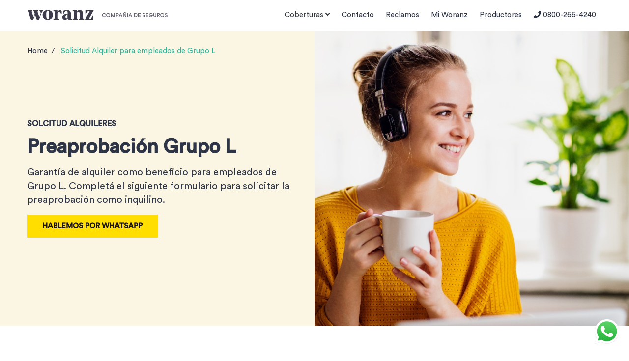

--- FILE ---
content_type: text/html; charset=UTF-8
request_url: https://woranz.com/grupol/
body_size: 8174
content:
<!DOCTYPE html><html lang="es-AR"><head><meta charset="UTF-8"><meta name="viewport" content="width=device-width, initial-scale=1, shrink-to-fit=no"><link rel="profile" href="https://gmpg.org/xfn/11"><link rel="stylesheet" href="https://use.fontawesome.com/releases/v5.2.0/css/all.css"
 integrity="sha384-hWVjflwFxL6sNzntih27bfxkr27PmbbK/iSvJ+a4+0owXq79v+lsFkW54bOGbiDQ" crossorigin="anonymous"><meta name='robots' content='index, follow, max-image-preview:large, max-snippet:-1, max-video-preview:-1' /><link media="all" href="https://woranz.com/wp-content/cache/autoptimize/css/autoptimize_08a159d6959b74a12697f2ed7d9997bb.css" rel="stylesheet"><title>Solicitud Alquiler para empleados de Grupo L - Woranz Compañía de Seguros</title><link rel="canonical" href="https://woranz.com/grupol/" /><meta property="og:locale" content="es_ES" /><meta property="og:type" content="article" /><meta property="og:title" content="Solicitud Alquiler para empleados de Grupo L - Woranz Compañía de Seguros" /><meta property="og:description" content="&nbsp;" /><meta property="og:url" content="https://woranz.com/grupol/" /><meta property="og:site_name" content="Woranz Compañía de Seguros" /><meta property="article:modified_time" content="2020-12-18T13:34:47+00:00" /><meta name="twitter:card" content="summary_large_image" /> <script type="application/ld+json" class="yoast-schema-graph">{"@context":"https://schema.org","@graph":[{"@type":"WebPage","@id":"https://woranz.com/grupol/","url":"https://woranz.com/grupol/","name":"Solicitud Alquiler para empleados de Grupo L - Woranz Compañía de Seguros","isPartOf":{"@id":"https://woranz.com/#website"},"datePublished":"2020-09-24T13:46:45+00:00","dateModified":"2020-12-18T13:34:47+00:00","breadcrumb":{"@id":"https://woranz.com/grupol/#breadcrumb"},"inLanguage":"es-AR","potentialAction":[{"@type":"ReadAction","target":["https://woranz.com/grupol/"]}]},{"@type":"BreadcrumbList","@id":"https://woranz.com/grupol/#breadcrumb","itemListElement":[{"@type":"ListItem","position":1,"name":"Inicio","item":"https://woranz.com/"},{"@type":"ListItem","position":2,"name":"Solicitud Alquiler para empleados de Grupo L"}]},{"@type":"WebSite","@id":"https://woranz.com/#website","url":"https://woranz.com/","name":"Woranz Compañía de Seguros","description":"Caución, Vida Colectivo, Accidentes Personales","potentialAction":[{"@type":"SearchAction","target":{"@type":"EntryPoint","urlTemplate":"https://woranz.com/?s={search_term_string}"},"query-input":{"@type":"PropertyValueSpecification","valueRequired":true,"valueName":"search_term_string"}}],"inLanguage":"es-AR"}]}</script> <link href='https://fonts.gstatic.com' crossorigin='anonymous' rel='preconnect' /><link rel="alternate" type="application/rss+xml" title="Woranz Compañía de Seguros &raquo; Feed" href="https://woranz.com/feed/" /> <script type="text/javascript" async src="https://woranz.com/wp-content/plugins/burst-statistics/helpers/timeme/timeme.min.js" id="burst-timeme-js"></script> <script type="text/javascript" id="burst-js-extra">var burst = {"tracking":{"isInitialHit":true,"lastUpdateTimestamp":0,"beacon_url":"https:\/\/woranz.com\/wp-content\/plugins\/burst-statistics\/endpoint.php","ajaxUrl":"https:\/\/woranz.com\/wp-admin\/admin-ajax.php"},"options":{"cookieless":0,"pageUrl":"https:\/\/woranz.com\/grupol\/","beacon_enabled":1,"do_not_track":0,"enable_turbo_mode":0,"track_url_change":0,"cookie_retention_days":30,"debug":0},"goals":{"completed":[],"scriptUrl":"https:\/\/woranz.com\/wp-content\/plugins\/burst-statistics\/\/assets\/js\/build\/burst-goals.js?v=1755783255","active":[]},"cache":{"uid":null,"fingerprint":null,"isUserAgent":null,"isDoNotTrack":null,"useCookies":null}};</script> <script type="text/javascript" async src="https://woranz.com/wp-content/plugins/burst-statistics/assets/js/build/burst.min.js" id="burst-js"></script> <script type="text/javascript" src="https://woranz.com/wp-includes/js/jquery/jquery.min.js" id="jquery-core-js"></script> <script type="text/javascript" src="https://woranz.com/wp-content/cache/autoptimize/js/autoptimize_single_6252c5e4cb01fb14115e6572a0782968.js" id="ht_ctc_app_js-js"></script> <link rel="alternate" title="oEmbed (JSON)" type="application/json+oembed" href="https://woranz.com/wp-json/oembed/1.0/embed?url=https%3A%2F%2Fworanz.com%2Fgrupol%2F" /><link rel="alternate" title="oEmbed (XML)" type="text/xml+oembed" href="https://woranz.com/wp-json/oembed/1.0/embed?url=https%3A%2F%2Fworanz.com%2Fgrupol%2F&#038;format=xml" /> <script type="text/javascript">window.ccb_nonces = {"ccb_payment":"85e39f74b2","ccb_contact_form":"d5c7832fc7","ccb_woo_checkout":"ac9608ed07","ccb_add_order":"db42b058a3","ccb_orders":"aef970da34","ccb_update_order":"4ee777d568","ccb_send_invoice":"eb777f12a8","ccb_get_invoice":"121fa0ca16","ccb_wp_hook_nonce":"0f6a7820de","ccb_razorpay_receive":"8c453ee3d8"};</script><meta name="facebook-domain-verification" content="abp7zosl4jrxpsgte9uye73gnt742d" /><link rel="apple-touch-icon" sizes="180x180" href="/wp-content/uploads/fbrfg/apple-touch-icon.png"><link rel="icon" type="image/png" sizes="32x32" href="/wp-content/uploads/fbrfg/favicon-32x32.png"><link rel="icon" type="image/png" sizes="16x16" href="/wp-content/uploads/fbrfg/favicon-16x16.png"><link rel="manifest" href="/wp-content/uploads/fbrfg/site.webmanifest"><link rel="mask-icon" href="/wp-content/uploads/fbrfg/safari-pinned-tab.svg" color="#5bbad5"><link rel="shortcut icon" href="/wp-content/uploads/fbrfg/favicon.ico"><meta name="msapplication-TileColor" content="#da532c"><meta name="msapplication-config" content="/wp-content/uploads/fbrfg/browserconfig.xml"><meta name="theme-color" content="#ffffff">  <script>(function(w,d,s,l,i){w[l]=w[l]||[];w[l].push({'gtm.start':
new Date().getTime(),event:'gtm.js'});var f=d.getElementsByTagName(s)[0],
j=d.createElement(s),dl=l!='dataLayer'?'&l='+l:'';j.async=true;j.src=
'https://www.googletagmanager.com/gtm.js?id='+i+dl;f.parentNode.insertBefore(j,f);
})(window,document,'script','dataLayer','GTM-NZPDL4B');</script> </head><body data-rsssl=1 class="wp-singular page-template-default page page-id-3213 wp-theme-woranz sp-easy-accordion-enabled"> <noscript><iframe src="https://www.googletagmanager.com/ns.html?id=GTM-NZPDL4B"
height="0" width="0" style="display:none;visibility:hidden"></iframe></noscript><header><nav class="navbar navbar-expand-lg fixed-top"><div class="container"> <a class="navbar-brand d-none d-lg-block" href="https://woranz.com"> <img src="https://woranz.com/wp-content/uploads/2021/06/woranz_desktop_logo-08.svg" alt="" width="301"> </a> <button class="navbar-toggler" type="button" data-toggle="offcanvas" data-target="#offcanvas" data-canvas="body"> <i class="fas fa-bars"></i> </button><nav id="offcanvas" class="navmenu navmenu-default navmenu-fixed-left offcanvas pt-4" role="navigation"><ul class="nav flex-column"><li class="nav-item"> <a class="nav-link" href="#" data-toggle="offcanvas" data-target="#coberturas" data-canvas="body">Coberturas</a></li></ul><div class="menu-menu-principal-container"><ul id="offcanvas-menu" class="nav flex-column"><li itemscope="itemscope" itemtype="https://www.schema.org/SiteNavigationElement" id="menu-item-1785" class="menu-item menu-item-type-post_type menu-item-object-page menu-item-1785 nav-item"><a title="Contacto" href="https://woranz.com/contacto-2/" class="nav-link">Contacto</a></li><li itemscope="itemscope" itemtype="https://www.schema.org/SiteNavigationElement" id="menu-item-3155" class="menu-item menu-item-type-post_type menu-item-object-page menu-item-3155 nav-item"><a title="Reclamos" href="https://woranz.com/reclamos/" class="nav-link">Reclamos</a></li><li itemscope="itemscope" itemtype="https://www.schema.org/SiteNavigationElement" id="menu-item-692" class="menu-item menu-item-type-custom menu-item-object-custom menu-item-692 nav-item"><a title="Mi Woranz" href="https://mi.woranz.com" class="nav-link">Mi Woranz</a></li><li itemscope="itemscope" itemtype="https://www.schema.org/SiteNavigationElement" id="menu-item-4212" class="menu-item menu-item-type-custom menu-item-object-custom menu-item-4212 nav-item"><a title="Productores" href="https://www.woranz.com/productores" class="nav-link">Productores</a></li><li itemscope="itemscope" itemtype="https://www.schema.org/SiteNavigationElement" id="menu-item-427" class="menu-item menu-item-type-custom menu-item-object-custom menu-item-427 nav-item"><a title=" 0800-266-4240" href="tel:08002664240" class="nav-link"><i class="fas fa-phone"></i> 0800-266-4240</a></li></ul></div></nav><nav id="coberturas" class="navmenu navmenu-default navmenu-fixed-left offcanvas pt-4" role="navigation"> <a href="https://woranz.com/turismo/" class="nav-link w-100"> <img class=" btn-icon"
 src="https://woranz.com/wp-content/uploads/2024/12/caucionturismoicon.svg"
 width="40"> <span>Caución Turismo</span> </a> <a href="https://woranz.com/coberturas/caucion-del-alquiler/" class="nav-link w-100"> <img class=" btn-icon"
 src="https://woranz.com/wp-content/uploads/2019/10/caución-de-alquiler.svg"
 width="40"> <span>Caución de alquiler</span> </a> <a href="https://woranz.com/coberturas/seguro-de-vida/" class="nav-link w-100"> <img class=" btn-icon"
 src="https://woranz.com/wp-content/uploads/2019/11/Recurso-100.svg"
 width="40"> <span>Seguro de vida</span> </a> <a href="https://woranz.com/coberturas/caucion-de-servicio/" class="nav-link w-100"> <img class=" btn-icon"
 src="https://woranz.com/wp-content/uploads/2019/10/servicios-suministros.svg"
 width="40"> <span>Caución de servicios</span> </a> <a href="https://woranz.com/coberturas/caucion-de-obra/" class="nav-link w-100"> <img class=" btn-icon"
 src="https://woranz.com/wp-content/uploads/2019/10/caucion-de-obra.svg"
 width="40"> <span>Caución de obra</span> </a> <a href="https://woranz.com/coberturas/caucion-de-suministro/" class="nav-link w-100"> <img class=" btn-icon"
 src="https://woranz.com/wp-content/uploads/2019/11/Recurso-98.svg"
 width="40"> <span>Caución de suministro</span> </a> <a href="https://woranz.com/coberturas/accidentes-personales/" class="nav-link w-100"> <img class=" btn-icon"
 src="https://woranz.com/wp-content/uploads/2019/10/accidentes-personales.svg"
 width="40"> <span>Accidentes personales</span> </a> <a href="https://woranz.com/coberturas/garantias-aduaneras/" class="nav-link w-100"> <img class=" btn-icon"
 src="https://woranz.com/wp-content/uploads/2019/10/garantias-aduaneras.png"
 width="40"> <span>Garantias aduaneras</span> </a> <a href="https://woranz.com/coberturas/caucion-actividad-o-profesion/" class="nav-link w-100"> <img class=" btn-icon"
 src="https://woranz.com/wp-content/uploads/2019/11/Recurso-99.svg"
 width="40"> <span>Caución de actividad o profesión</span> </a> <a href="https://woranz.com/coberturas/seguro-de-sepelio/" class="nav-link w-100"> <img class=" btn-icon"
 src="https://woranz.com/wp-content/uploads/2019/10/seguro-de-sepelio.svg"
 width="40"> <span>Seguro de sepelio</span> </a></nav> <a class="navbar-brand d-block d-lg-none" href="https://woranz.com"><img src="https://woranz.com/wp-content/uploads/2021/06/woranz_mobile_logo-07.svg" alt="" width="137"/></a><a class="nav-link anchor d-block d-lg-none" href="tel:08002664240"><i class="fas fa-phone"></i></a><div class="collapse navbar-collapse" id="navbarSupportedContent"><ul class="navbar-nav ml-md-auto"><li class="nav-item dropdown"> <a class="nav-link anchor" href="#" id="navbarDropdown" role="button" data-toggle="dropdown"
 aria-haspopup="true" aria-expanded="false"> Coberturas <i class="fas fa-angle-down"></i> </a><div class="dropdown-menu" aria-labelledby="navbarDropdown"><div class="row"><div class="col-3 align-self-center btn-header"> <a href="https://woranz.com/turismo/"> <img class="float-left btn-icon"
 src="https://woranz.com/wp-content/uploads/2024/12/caucionturismoicon.svg"
 width="60"><h5>Caución Turismo</h5> </a></div><div class="col-3 align-self-center btn-header"> <a href="https://woranz.com/coberturas/caucion-del-alquiler/"> <img class="float-left btn-icon"
 src="https://woranz.com/wp-content/uploads/2019/10/caución-de-alquiler.svg"
 width="60"><h5>Caución de alquiler</h5> </a></div><div class="col-3 align-self-center btn-header"> <a href="https://woranz.com/coberturas/seguro-de-vida/"> <img class="float-left btn-icon"
 src="https://woranz.com/wp-content/uploads/2019/11/Recurso-100.svg"
 width="60"><h5>Seguro de vida</h5> </a></div><div class="col-3 align-self-center btn-header"> <a href="https://woranz.com/coberturas/caucion-de-servicio/"> <img class="float-left btn-icon"
 src="https://woranz.com/wp-content/uploads/2019/10/servicios-suministros.svg"
 width="60"><h5>Caución de servicios</h5> </a></div><div class="col-3 align-self-center btn-header"> <a href="https://woranz.com/coberturas/caucion-de-obra/"> <img class="float-left btn-icon"
 src="https://woranz.com/wp-content/uploads/2019/10/caucion-de-obra.svg"
 width="60"><h5>Caución de obra</h5> </a></div><div class="col-3 align-self-center btn-header"> <a href="https://woranz.com/coberturas/caucion-de-suministro/"> <img class="float-left btn-icon"
 src="https://woranz.com/wp-content/uploads/2019/11/Recurso-98.svg"
 width="60"><h5>Caución de suministro</h5> </a></div><div class="col-3 align-self-center btn-header"> <a href="https://woranz.com/coberturas/accidentes-personales/"> <img class="float-left btn-icon"
 src="https://woranz.com/wp-content/uploads/2019/10/accidentes-personales.svg"
 width="60"><h5>Accidentes personales</h5> </a></div><div class="col-3 align-self-center btn-header"> <a href="https://woranz.com/coberturas/garantias-aduaneras/"> <img class="float-left btn-icon"
 src="https://woranz.com/wp-content/uploads/2019/10/garantias-aduaneras.png"
 width="60"><h5>Garantias aduaneras</h5> </a></div><div class="col-3 align-self-center btn-header"> <a href="https://woranz.com/coberturas/caucion-actividad-o-profesion/"> <img class="float-left btn-icon"
 src="https://woranz.com/wp-content/uploads/2019/11/Recurso-99.svg"
 width="60"><h5>Caución de actividad o profesión</h5> </a></div><div class="col-3 align-self-center btn-header"> <a href="https://woranz.com/coberturas/seguro-de-sepelio/"> <img class="float-left btn-icon"
 src="https://woranz.com/wp-content/uploads/2019/10/seguro-de-sepelio.svg"
 width="60"><h5>Seguro de sepelio</h5> </a></div></div></div></li></ul><div class="menu-menu-principal-container"><ul id="main-menu" class="navbar-nav ml-auto"><li itemscope="itemscope" itemtype="https://www.schema.org/SiteNavigationElement" class="menu-item menu-item-type-post_type menu-item-object-page menu-item-1785 nav-item"><a title="Contacto" href="https://woranz.com/contacto-2/" class="nav-link">Contacto</a></li><li itemscope="itemscope" itemtype="https://www.schema.org/SiteNavigationElement" class="menu-item menu-item-type-post_type menu-item-object-page menu-item-3155 nav-item"><a title="Reclamos" href="https://woranz.com/reclamos/" class="nav-link">Reclamos</a></li><li itemscope="itemscope" itemtype="https://www.schema.org/SiteNavigationElement" class="menu-item menu-item-type-custom menu-item-object-custom menu-item-692 nav-item"><a title="Mi Woranz" href="https://mi.woranz.com" class="nav-link">Mi Woranz</a></li><li itemscope="itemscope" itemtype="https://www.schema.org/SiteNavigationElement" class="menu-item menu-item-type-custom menu-item-object-custom menu-item-4212 nav-item"><a title="Productores" href="https://www.woranz.com/productores" class="nav-link">Productores</a></li><li itemscope="itemscope" itemtype="https://www.schema.org/SiteNavigationElement" class="menu-item menu-item-type-custom menu-item-object-custom menu-item-427 nav-item"><a title=" 0800-266-4240" href="tel:08002664240" class="nav-link"><i class="fas fa-phone"></i> 0800-266-4240</a></li></ul></div></div></div></nav></header><div class="wrapper" id="single-wrapper"><div id="content" tabindex="-1"><main class="site-main" id="main"><article class="post-3213 page type-page status-publish hentry" id="post-3213"><div class="entry-content"><section class="block bg-yellow has-image" id="heading"><div class="container"><div class="row"><nav aria-label="breadcrumb"><ol class="breadcrumb"><li class="breadcrumb-item" aria-current="page"> <a href="https://woranz.com" rel="nofollow">Home</a></li><li class="breadcrumb-item active" aria-current="page"> Solicitud Alquiler para empleados de Grupo L</li></ol></nav><div class="col-lg-6 align-self-center"><h6>Solcitud Alquileres</h6><h1 class="entry-title"> Preaprobación Grupo L</h1><p class="lead"> Garantía de alquiler como beneficio para empleados de Grupo L. 
Completá el siguiente formulario para solicitar la preaprobación como inquilino.</p><div class="btn-group"> <a href="https://api.whatsapp.com/send?phone=5491159826900&#038;text=Hola%20Francisco!%20podes%20ayudarme%20con%20caución%20alquiler%20para%20Grupo%20L"
 class="btn btn-primary btn-xs-block"> Hablemos por Whatsapp </a></div></div><div class="col-lg-6"><div class="break-container right"><div class="heading-image" style="background-image: url('https://woranz.com/wp-content/uploads/2020/09/cbe45f12-8c13-46a8-8a1c-73c48309e7c6.jpeg')"></div></div></div></div></div></section><div class="break-container" style=" z-index: 0;"> <img decoding="async" src="https://woranz.com/wp-content/uploads/2020/09/cbe45f12-8c13-46a8-8a1c-73c48309e7c6.jpeg" class="img-fluid w-100 d-block d-lg-none" style="display: block; position: relative"></div><p>&nbsp;</p><p><script type="text/javascript" src="https://form.jotform.com/jsform/202674676974673"></script></p></div></article></main></div></div><footer><div class="footer-xl"><div class="container"><div class="row"><div class="col-md-4"> <img class="logo" src="https://woranz.com/wp-content/uploads/2021/06/W-Footer-03.svg" width="80"
 alt=""><p>Compañía de Seguros</p><p>Rivadavia 611. Piso 5.</p><p>Ciudad Autónoma de Buenos Aires</p></div><div class="col-md-8"><div class="contact"> <a href="tel:08002664240"><i class="fas fa-phone"></i> 0800-266-4240 </a> <a href="mailto:info@woranz.com"><i class="fas fa-envelope"></i> info@woranz.com</a> <a href="https://www.facebook.com/woranz" target="_blank"><i class="fab fa-facebook-square"></i></a> <a href="https://www.instagram.com/woranz" target="_blank"><i class="fab fa-instagram"></i></a></div><div class="highlight-text"><h5 class="d-none d-lg-block"> Somos una compañia de <span>personas trabajando con personas</span></br> con el objetivo de <span>ayudarte a avanzar</span></h5><h5 class="d-block d-lg-none"> Somos una compañia de <span>personas trabajando con personas</span> con el objetivo de <span>ayudarte a avanzar</span></h5></div></div></div></div></div></footer><div class="legal-footer py-4"><div class="container"><div class="menu-footer-menu-container"><ul id="footer-menu" class="nav justify-content-center mb-1"><li itemscope="itemscope" itemtype="https://www.schema.org/SiteNavigationElement" id="menu-item-2037" class="menu-item menu-item-type-post_type menu-item-object-page menu-item-2037 nav-item"><a title="Contacto" href="https://woranz.com/contacto-2/" class="nav-link">Contacto</a></li><li itemscope="itemscope" itemtype="https://www.schema.org/SiteNavigationElement" id="menu-item-428" class="menu-item menu-item-type-post_type menu-item-object-page menu-item-428 nav-item"><a title="Productores / Broker" href="https://woranz.com/productores/" class="nav-link">Productores / Broker</a></li><li itemscope="itemscope" itemtype="https://www.schema.org/SiteNavigationElement" id="menu-item-685" class="menu-item menu-item-type-post_type menu-item-object-page menu-item-685 nav-item"><a title="Novedades" href="https://woranz.com/novedades/" class="nav-link">Novedades</a></li><li itemscope="itemscope" itemtype="https://www.schema.org/SiteNavigationElement" id="menu-item-1118" class="menu-item menu-item-type-post_type menu-item-object-page menu-item-1118 nav-item"><a title="Solicitud de Caución" href="https://woranz.com/solicitud/" class="nav-link">Solicitud de Caución</a></li><li itemscope="itemscope" itemtype="https://www.schema.org/SiteNavigationElement" id="menu-item-687" class="menu-item menu-item-type-post_type menu-item-object-page menu-item-687 nav-item"><a title="Política de Privacidad" href="https://woranz.com/politica-de-privacidad/" class="nav-link">Política de Privacidad</a></li><li itemscope="itemscope" itemtype="https://www.schema.org/SiteNavigationElement" id="menu-item-688" class="menu-item menu-item-type-post_type menu-item-object-page menu-item-688 nav-item"><a title="Fraude" href="https://woranz.com/fraude/" class="nav-link">Fraude</a></li><li itemscope="itemscope" itemtype="https://www.schema.org/SiteNavigationElement" id="menu-item-690" class="menu-item menu-item-type-post_type menu-item-object-page menu-item-690 nav-item"><a title="Coberturas" href="https://woranz.com/coberturas/" class="nav-link">Coberturas</a></li><li itemscope="itemscope" itemtype="https://www.schema.org/SiteNavigationElement" id="menu-item-3721" class="menu-item menu-item-type-post_type menu-item-object-page menu-item-3721 nav-item"><a title="Solicitud de arrepentimiento" href="https://woranz.com/arrepentimiento/" class="nav-link">Solicitud de arrepentimiento</a></li></ul></div><div class="row justify-content-center"><div class="col-12"> <img src="https://woranz.com/wp-content/themes/woranz/assets/img/legal-footer.png"
 class="d-none d-md-block img-fluid"> <img src="https://woranz.com/wp-content/themes/woranz/assets/img/legal-footer-xs.png"
 class="d-block d-md-none img-fluid"></div><div class="col-12 mt-4"><p>La entidad aseguradora dispone de un Servicio de Atención al Asegurado que atenderá las consultas y reclamos que presenten los tomadores de seguros, asegurados, beneficiarios y/o derechohabientes. El Servicio de Atención al Asegurado está integrado por:  RESPONSABLE Oyarzabal Gonzalo, TEL 0800 266 4240, E-MAIL gonzalo.oyarzabal@woranz.com, SUPLENTE Calderan Anabella, TEL 0800 266 4240, anabella.calderan@woranz.com. En caso de que existiera un reclamo ante la entidad aseguradora y que el mismo no haya sido resuelto o haya sido desestimado, total o parcialmente, o que haya sido denegada su admisión, podrá comunicarse con la Superintendencia de Seguros de la Nación por teléfono al 0800-666-8400, correo electrónico a consultas@ssn.gob.ar o formulario disponible en la página argentina.gob.ar/ssn</p><p><a href="http://qr.afip.gob.ar/?qr=PnLEmJogihv22T-Nc1sxXA,," target="_F960AFIPInfo"><img src="https://www.afip.gob.ar/images/f960/DATAWEB.jpg" border="0" width="70px"></a></p></div></div></div></div>  <script src="https://woranz.com/wp-content/cache/autoptimize/js/autoptimize_single_5a8b09ebcfa284f372fe8066afca4c77.js"></script>  <script type="speculationrules">{"prefetch":[{"source":"document","where":{"and":[{"href_matches":"\/*"},{"not":{"href_matches":["\/wp-*.php","\/wp-admin\/*","\/wp-content\/uploads\/*","\/wp-content\/*","\/wp-content\/plugins\/*","\/wp-content\/themes\/woranz\/*","\/*\\?(.+)"]}},{"not":{"selector_matches":"a[rel~=\"nofollow\"]"}},{"not":{"selector_matches":".no-prefetch, .no-prefetch a"}}]},"eagerness":"conservative"}]}</script> <script>function loadScript(a){var b=document.getElementsByTagName("head")[0],c=document.createElement("script");c.type="text/javascript",c.src="https://tracker.metricool.com/app/resources/be.js",c.onreadystatechange=a,c.onload=a,b.appendChild(c)}loadScript(function(){beTracker.t({hash:'8b4e0892e320a05b9c6bf7b756d09d5a'})})</script> <div class="ht-ctc ht-ctc-chat ctc-analytics ctc_wp_desktop style-3  " id="ht-ctc-chat" 
 style="display: none;  position: fixed; bottom: 20px; right: 20px;"   ><div class="ht_ctc_style ht_ctc_chat_style"><div title = &#039;WhatsApp&#039; style="display:flex;justify-content:center;align-items:center; " class="ctc_s_3 ctc_nb" data-nb_top="-5px" data-nb_right="-5px"><p class="ctc-analytics ctc_cta ctc_cta_stick ht-ctc-cta " style="padding: 0px 16px; line-height: 1.6; font-size: 13px; background-color: #25d366; color: #ffffff; border-radius:10px; margin:0 10px;  display: none; ">WhatsApp</p> <svg style="pointer-events:none; display:block; height:50px; width:50px;" width="50px" height="50px" viewBox="0 0 1219.547 1225.016"> <path style="fill: #E0E0E0;" fill="#E0E0E0" d="M1041.858 178.02C927.206 63.289 774.753.07 612.325 0 277.617 0 5.232 272.298 5.098 606.991c-.039 106.986 27.915 211.42 81.048 303.476L0 1225.016l321.898-84.406c88.689 48.368 188.547 73.855 290.166 73.896h.258.003c334.654 0 607.08-272.346 607.222-607.023.056-162.208-63.052-314.724-177.689-429.463zm-429.533 933.963h-.197c-90.578-.048-179.402-24.366-256.878-70.339l-18.438-10.93-191.021 50.083 51-186.176-12.013-19.087c-50.525-80.336-77.198-173.175-77.16-268.504.111-278.186 226.507-504.503 504.898-504.503 134.812.056 261.519 52.604 356.814 147.965 95.289 95.36 147.728 222.128 147.688 356.948-.118 278.195-226.522 504.543-504.693 504.543z"/> <linearGradient id="htwaicona-chat" gradientUnits="userSpaceOnUse" x1="609.77" y1="1190.114" x2="609.77" y2="21.084"> <stop offset="0" stop-color="#20b038"/> <stop offset="1" stop-color="#60d66a"/> </linearGradient> <path style="fill: url(#htwaicona-chat);" fill="url(#htwaicona-chat)" d="M27.875 1190.114l82.211-300.18c-50.719-87.852-77.391-187.523-77.359-289.602.133-319.398 260.078-579.25 579.469-579.25 155.016.07 300.508 60.398 409.898 169.891 109.414 109.492 169.633 255.031 169.57 409.812-.133 319.406-260.094 579.281-579.445 579.281-.023 0 .016 0 0 0h-.258c-96.977-.031-192.266-24.375-276.898-70.5l-307.188 80.548z"/> <image overflow="visible" opacity=".08" width="682" height="639" transform="translate(270.984 291.372)"/> <path fill-rule="evenodd" clip-rule="evenodd" style="fill: #FFFFFF;" fill="#FFF" d="M462.273 349.294c-11.234-24.977-23.062-25.477-33.75-25.914-8.742-.375-18.75-.352-28.742-.352-10 0-26.25 3.758-39.992 18.766-13.75 15.008-52.5 51.289-52.5 125.078 0 73.797 53.75 145.102 61.242 155.117 7.5 10 103.758 166.266 256.203 226.383 126.695 49.961 152.477 40.023 179.977 37.523s88.734-36.273 101.234-71.297c12.5-35.016 12.5-65.031 8.75-71.305-3.75-6.25-13.75-10-28.75-17.5s-88.734-43.789-102.484-48.789-23.75-7.5-33.75 7.516c-10 15-38.727 48.773-47.477 58.773-8.75 10.023-17.5 11.273-32.5 3.773-15-7.523-63.305-23.344-120.609-74.438-44.586-39.75-74.688-88.844-83.438-103.859-8.75-15-.938-23.125 6.586-30.602 6.734-6.719 15-17.508 22.5-26.266 7.484-8.758 9.984-15.008 14.984-25.008 5-10.016 2.5-18.773-1.25-26.273s-32.898-81.67-46.234-111.326z"/> <path style="fill: #FFFFFF;" fill="#FFF" d="M1036.898 176.091C923.562 62.677 772.859.185 612.297.114 281.43.114 12.172 269.286 12.039 600.137 12 705.896 39.633 809.13 92.156 900.13L7 1211.067l318.203-83.438c87.672 47.812 186.383 73.008 286.836 73.047h.255.003c330.812 0 600.109-269.219 600.25-600.055.055-160.343-62.328-311.108-175.649-424.53zm-424.601 923.242h-.195c-89.539-.047-177.344-24.086-253.93-69.531l-18.227-10.805-188.828 49.508 50.414-184.039-11.875-18.867c-49.945-79.414-76.312-171.188-76.273-265.422.109-274.992 223.906-498.711 499.102-498.711 133.266.055 258.516 52 352.719 146.266 94.195 94.266 146.031 219.578 145.992 352.852-.118 274.999-223.923 498.749-498.899 498.749z"/> </svg></div></div></div> <span class="ht_ctc_chat_data" data-settings="{&quot;number&quot;:&quot;5491139490433&quot;,&quot;pre_filled&quot;:&quot;Hola, estoy visitando este link https:\/\/woranz.com\/grupol\/ , podr\u00edas asistirme con el seguro?&quot;,&quot;dis_m&quot;:&quot;show&quot;,&quot;dis_d&quot;:&quot;show&quot;,&quot;css&quot;:&quot;display: none; cursor: pointer; z-index: 99999999;&quot;,&quot;pos_d&quot;:&quot;position: fixed; bottom: 20px; right: 20px;&quot;,&quot;pos_m&quot;:&quot;position: fixed; bottom: 20px; right: 20px;&quot;,&quot;side_d&quot;:&quot;right&quot;,&quot;side_m&quot;:&quot;right&quot;,&quot;schedule&quot;:&quot;no&quot;,&quot;se&quot;:&quot;no-show-effects&quot;,&quot;ani&quot;:&quot;no-animation&quot;,&quot;url_target_d&quot;:&quot;_blank&quot;,&quot;ga&quot;:&quot;yes&quot;,&quot;webhook_format&quot;:&quot;json&quot;,&quot;g_init&quot;:&quot;default&quot;,&quot;g_an_event_name&quot;:&quot;chat: {number}&quot;,&quot;pixel_event_name&quot;:&quot;Click to Chat by HoliThemes&quot;}" data-rest="a21f459dbc"></span> <script type="text/javascript" src="https://woranz.com/wp-includes/js/dist/hooks.min.js" id="wp-hooks-js"></script> <script type="text/javascript" src="https://woranz.com/wp-includes/js/dist/i18n.min.js" id="wp-i18n-js"></script> <script type="text/javascript" id="wp-i18n-js-after">wp.i18n.setLocaleData( { 'text direction\u0004ltr': [ 'ltr' ] } );</script> <script type="text/javascript" src="https://woranz.com/wp-content/cache/autoptimize/js/autoptimize_single_96e7dc3f0e8559e4a3f3ca40b17ab9c3.js" id="swv-js"></script> <script type="text/javascript" id="contact-form-7-js-before">var wpcf7 = {
    "api": {
        "root": "https:\/\/woranz.com\/wp-json\/",
        "namespace": "contact-form-7\/v1"
    },
    "cached": 1
};</script> <script type="text/javascript" src="https://woranz.com/wp-content/cache/autoptimize/js/autoptimize_single_2912c657d0592cc532dff73d0d2ce7bb.js" id="contact-form-7-js"></script> <script type="text/javascript" src="https://woranz.com/wp-includes/js/jquery/jquery.form.min.js" id="jquery-form-js"></script> <script type="text/javascript" src="https://woranz.com/wp-content/plugins/bootstrap-for-contact-form-7/assets/dist/js/scripts.min.js" id="contact-form-7-bootstrap-js"></script> <script type="text/javascript" id="wpcf7-redirect-script-js-extra">var wpcf7r = {"ajax_url":"https:\/\/woranz.com\/wp-admin\/admin-ajax.php"};</script> <script type="text/javascript" src="https://woranz.com/wp-content/cache/autoptimize/js/autoptimize_single_de051e67bf5997ca287fb2592e14d4fa.js" id="wpcf7-redirect-script-js"></script> <script type="text/javascript" src="https://www.google.com/recaptcha/api.js?render=6LcqxMsUAAAAAKPWp0MY59WVQ3MzpiIbDpRv5cDE&amp;ver=3.0" id="google-recaptcha-js"></script> <script type="text/javascript" src="https://woranz.com/wp-includes/js/dist/vendor/wp-polyfill.min.js" id="wp-polyfill-js"></script> <script type="text/javascript" id="wpcf7-recaptcha-js-before">var wpcf7_recaptcha = {
    "sitekey": "6LcqxMsUAAAAAKPWp0MY59WVQ3MzpiIbDpRv5cDE",
    "actions": {
        "homepage": "homepage",
        "contactform": "contactform"
    }
};</script> <script type="text/javascript" src="https://woranz.com/wp-content/cache/autoptimize/js/autoptimize_single_ec0187677793456f98473f49d9e9b95f.js" id="wpcf7-recaptcha-js"></script> <script>jQuery(function($){ $(".widget_meta a[href='https://woranz.com/comments/feed/']").parent().remove(); });</script> </body></html>
<!--
Performance optimized by W3 Total Cache. Learn more: https://www.boldgrid.com/w3-total-cache/

Page Caching using Disk: Enhanced (DONOTCACHEPAGE constant is defined) 

Served from: woranz.com @ 2026-01-21 16:59:34 by W3 Total Cache
-->

--- FILE ---
content_type: image/svg+xml
request_url: https://woranz.com/wp-content/uploads/2019/10/caucion-de-obra.svg
body_size: 941
content:
<?xml version="1.0" encoding="UTF-8"?> <svg xmlns="http://www.w3.org/2000/svg" width="130" height="130" viewBox="0 0 130 130" fill="none"><path fill-rule="evenodd" clip-rule="evenodd" d="M84.558 38.3474C96.1672 44.2015 103.904 55.0438 103.904 66.0753V68.6874L108.922 70.3047C109.301 70.4267 109.557 70.779 109.557 71.1767V80.2863C109.557 80.684 109.301 81.0363 108.922 81.1583L103.904 82.7756V83.9302C103.904 85.8273 102.597 87.5939 100.658 89.1182C98.6834 90.67 95.8696 92.1214 92.4357 93.3681C85.5589 95.8647 76.0296 97.5999 65.3026 97.5999C54.5759 97.5999 45.0467 95.8694 38.1698 93.375C34.7358 92.1295 31.9218 90.6785 29.9473 89.1257C28.0073 87.6 26.7007 85.8311 26.7007 83.9302V82.7756L21.683 81.1583C21.3044 81.0363 21.0479 80.684 21.0479 80.2863V71.1767C21.0479 70.779 21.3044 70.4267 21.683 70.3047L26.7007 68.6874V66.0753C26.7007 55.0431 34.4387 44.2197 46.0462 38.3479L46.8733 39.983C35.7187 45.6257 28.5331 55.9002 28.5331 66.0753V69.3548C28.5331 69.7525 28.2765 70.1048 27.898 70.2268L22.8803 71.844V79.619L27.898 81.2362C28.2765 81.3582 28.5331 81.7105 28.5331 82.1082V83.9302C28.5331 84.9717 29.2781 86.2682 31.0801 87.6854C32.8477 89.0756 35.4663 90.4452 38.7946 91.6524C45.4421 94.0636 54.7557 95.7675 65.3026 95.7675C75.8492 95.7675 85.1627 94.0591 91.8104 91.6457C95.1387 90.4373 97.7575 89.0671 99.5253 87.6775C101.328 86.2606 102.072 84.9664 102.072 83.9302V82.1082C102.072 81.7105 102.329 81.3582 102.707 81.2362L107.725 79.619V71.844L102.707 70.2268C102.329 70.1048 102.072 69.7525 102.072 69.3548V66.0753C102.072 55.8996 94.8859 45.6075 83.7329 39.9835L84.558 38.3474Z" fill="#2E3547"></path><path fill-rule="evenodd" clip-rule="evenodd" d="M74.7246 35.6437H84.146C84.652 35.6437 85.0622 36.0539 85.0622 36.5599V47.4915H83.2298V37.4761H74.7246V35.6437Z" fill="#2E3547"></path><path fill-rule="evenodd" clip-rule="evenodd" d="M45.543 36.5599C45.543 36.0539 45.9532 35.6437 46.4592 35.6437H55.8806V37.4761H47.3754V47.4915H45.543V36.5599Z" fill="#2E3547"></path><path fill-rule="evenodd" clip-rule="evenodd" d="M54.9644 32.9162C54.9644 32.4102 55.3746 32 55.8806 32H74.7234C75.2294 32 75.6396 32.4102 75.6396 32.9162V58.4232H73.8072V33.8324H56.7968V58.4232H54.9644V32.9162Z" fill="#2E3547"></path><path fill-rule="evenodd" clip-rule="evenodd" d="M42.9018 82.2018C48.596 83.8215 56.5159 84.836 65.3026 84.836C74.0893 84.836 82.0092 83.8215 87.7033 82.2018C90.5567 81.3901 92.7992 80.4409 94.3072 79.427C95.8481 78.3909 96.4192 77.4326 96.4192 76.6425H98.2516C98.2516 78.3667 97.0302 79.8042 95.3296 80.9476C93.5961 82.1132 91.1479 83.1271 88.2047 83.9643C82.3058 85.6422 74.2093 86.6684 65.3026 86.6684C56.3958 86.6684 48.2993 85.6422 42.4004 83.9643C39.4573 83.1271 37.009 82.1132 35.2755 80.9476C33.5749 79.8042 32.3535 78.3667 32.3535 76.6425H34.1859C34.1859 77.4326 34.757 78.3909 36.2979 79.427C37.8059 80.4409 40.0484 81.3901 42.9018 82.2018Z" fill="#2E3547"></path><path d="M49.5127 63.6982C49.5127 63.1922 49.9229 62.782 50.4289 62.782H80.0808C80.5868 62.782 80.997 63.1922 80.997 63.6982V77.2023C80.997 77.7083 80.5868 78.1185 80.0808 78.1185H50.4289C49.9229 78.1185 49.5127 77.7083 49.5127 77.2023V63.6982Z" fill="#FFDE00"></path><path fill-rule="evenodd" clip-rule="evenodd" d="M51.3451 64.6144V76.2861H79.1646V64.6144H51.3451ZM50.4289 62.782C49.9229 62.782 49.5127 63.1922 49.5127 63.6982V77.2023C49.5127 77.7083 49.9229 78.1185 50.4289 78.1185H80.0808C80.5868 78.1185 80.997 77.7083 80.997 77.2023V63.6982C80.997 63.1922 80.5868 62.782 80.0808 62.782H50.4289Z" fill="#2E3547"></path></svg> 

--- FILE ---
content_type: application/x-javascript
request_url: https://woranz.com/wp-content/cache/autoptimize/js/autoptimize_single_5a8b09ebcfa284f372fe8066afca4c77.js
body_size: 159493
content:
if(function(e,t){"object"==typeof exports&&"undefined"!=typeof module?module.exports=t():"function"==typeof define&&define.amd?define(t):(e=e||self,e.Vue=t())}(this,function(){"use strict";function e(e){return void 0===e||null===e}function t(e){return void 0!==e&&null!==e}function n(e){return!0===e}function r(e){return!1===e}function i(e){return"string"==typeof e||"number"==typeof e||"symbol"==typeof e||"boolean"==typeof e}function o(e){return null!==e&&"object"==typeof e}function a(e){return vo.call(e).slice(8,-1)}function s(e){return"[object Object]"===vo.call(e)}function u(e){return"[object RegExp]"===vo.call(e)}function l(e){var t=parseFloat(String(e));return t>=0&&Math.floor(t)===t&&isFinite(e)}function c(e){return t(e)&&"function"==typeof e.then&&"function"==typeof e.catch}function f(e){return null==e?"":Array.isArray(e)||s(e)&&e.toString===vo?JSON.stringify(e,null,2):String(e)}function d(e){var t=parseFloat(e);return isNaN(t)?e:t}function p(e,t){for(var n=Object.create(null),r=e.split(","),i=0;i<r.length;i++)n[r[i]]=!0;return t?function(e){return n[e.toLowerCase()]}:function(e){return n[e]}}function h(e,t){if(e.length){var n=e.indexOf(t);if(n>-1)return e.splice(n,1)}}function m(e,t){return bo.call(e,t)}function v(e){var t=Object.create(null);return function(n){return t[n]||(t[n]=e(n))}}function g(e,t){t=t||0;for(var n=e.length-t,r=new Array(n);n--;)r[n]=e[n+t];return r}function y(e,t){for(var n in t)e[n]=t[n];return e}function b(e){for(var t={},n=0;n<e.length;n++)e[n]&&y(t,e[n]);return t}function _(e,t,n){}function w(e,t){if(e===t)return!0;var n=o(e),r=o(t);if(!n||!r)return!n&&!r&&String(e)===String(t);try{var i=Array.isArray(e),a=Array.isArray(t);if(i&&a)return e.length===t.length&&e.every(function(e,n){return w(e,t[n])});if(e instanceof Date&&t instanceof Date)return e.getTime()===t.getTime();if(i||a)return!1;var s=Object.keys(e),u=Object.keys(t);return s.length===u.length&&s.every(function(n){return w(e[n],t[n])})}catch(e){return!1}}function x(e,t){for(var n=0;n<e.length;n++)if(w(e[n],t))return n;return-1}function k(e){var t=!1;return function(){t||(t=!0,e.apply(this,arguments))}}function C(e){var t=(e+"").charCodeAt(0);return 36===t||95===t}function E(e,t,n,r){Object.defineProperty(e,t,{value:n,enumerable:!!r,writable:!0,configurable:!0})}function T(e){if(!Io.test(e)){var t=e.split(".");return function(e){for(var n=0;n<t.length;n++){if(!e)return;e=e[t[n]]}return e}}}function S(e){return"function"==typeof e&&/native code/.test(e.toString())}function A(e){ua.push(e),sa.target=e}function D(){ua.pop(),sa.target=ua[ua.length-1]}function O(e){return new la(void 0,void 0,void 0,String(e))}function $(e){var t=new la(e.tag,e.data,e.children&&e.children.slice(),e.text,e.elm,e.context,e.componentOptions,e.asyncFactory);return t.ns=e.ns,t.isStatic=e.isStatic,t.key=e.key,t.isComment=e.isComment,t.fnContext=e.fnContext,t.fnOptions=e.fnOptions,t.fnScopeId=e.fnScopeId,t.asyncMeta=e.asyncMeta,t.isCloned=!0,t}function N(e){ma=e}function I(e,t){e.__proto__=t}function j(e,t,n){for(var r=0,i=n.length;r<i;r++){var o=n[r];E(e,o,t[o])}}function P(e,t){if(o(e)&&!(e instanceof la)){var n;return m(e,"__ob__")&&e.__ob__ instanceof va?n=e.__ob__:ma&&!Go()&&(Array.isArray(e)||s(e))&&Object.isExtensible(e)&&!e._isVue&&(n=new va(e)),t&&n&&n.vmCount++,n}}function M(e,t,n,r,i){var o=new sa,a=Object.getOwnPropertyDescriptor(e,t);if(!a||!1!==a.configurable){var s=a&&a.get,u=a&&a.set;s&&!u||2!==arguments.length||(n=e[t]);var l=!i&&P(n);Object.defineProperty(e,t,{enumerable:!0,configurable:!0,get:function(){var t=s?s.call(e):n;return sa.target&&(o.depend(),l&&(l.dep.depend(),Array.isArray(t)&&R(t))),t},set:function(t){var a=s?s.call(e):n;t===a||t!==t&&a!==a||(r&&r(),s&&!u||(u?u.call(e,t):n=t,l=!i&&P(t),o.notify()))}})}}function F(t,n,r){if((e(t)||i(t))&&Xo("Cannot set reactive property on undefined, null, or primitive value: "+t),Array.isArray(t)&&l(n))return t.length=Math.max(t.length,n),t.splice(n,1,r),r;if(n in t&&!(n in Object.prototype))return t[n]=r,r;var o=t.__ob__;return t._isVue||o&&o.vmCount?(Xo("Avoid adding reactive properties to a Vue instance or its root $data at runtime - declare it upfront in the data option."),r):o?(M(o.value,n,r),o.dep.notify(),r):(t[n]=r,r)}function L(t,n){if((e(t)||i(t))&&Xo("Cannot delete reactive property on undefined, null, or primitive value: "+t),Array.isArray(t)&&l(n))t.splice(n,1);else{var r=t.__ob__;t._isVue||r&&r.vmCount?Xo("Avoid deleting properties on a Vue instance or its root $data - just set it to null."):m(t,n)&&(delete t[n],r&&r.dep.notify())}}function R(e){for(var t=void 0,n=0,r=e.length;n<r;n++)(t=e[n])&&t.__ob__&&t.__ob__.dep.depend(),Array.isArray(t)&&R(t)}function q(e,t){if(!t)return e;for(var n,r,i,o=Zo?Reflect.ownKeys(t):Object.keys(t),a=0;a<o.length;a++)"__ob__"!==(n=o[a])&&(r=e[n],i=t[n],m(e,n)?r!==i&&s(r)&&s(i)&&q(r,i):F(e,n,i));return e}function H(e,t,n){return n?function(){var r="function"==typeof t?t.call(n,n):t,i="function"==typeof e?e.call(n,n):e;return r?q(r,i):i}:t?e?function(){return q("function"==typeof t?t.call(this,this):t,"function"==typeof e?e.call(this,this):e)}:t:e}function U(e,t){var n=t?e?e.concat(t):Array.isArray(t)?t:[t]:e;return n?B(n):n}function B(e){for(var t=[],n=0;n<e.length;n++)-1===t.indexOf(e[n])&&t.push(e[n]);return t}function W(e,t,n,r){var i=Object.create(e||null);return t?(Q(r,t,n),y(i,t)):i}function V(e){for(var t in e.components)z(t)}function z(e){new RegExp("^[a-zA-Z][\\-\\.0-9_"+No.source+"]*$").test(e)||Xo('Invalid component name: "'+e+'". Component names should conform to valid custom element name in html5 specification.'),(go(e)||$o.isReservedTag(e))&&Xo("Do not use built-in or reserved HTML elements as component id: "+e)}function Y(e,t){var n=e.props;if(n){var r,i,o={};if(Array.isArray(n))for(r=n.length;r--;)"string"==typeof(i=n[r])?o[wo(i)]={type:null}:Xo("props must be strings when using array syntax.");else if(s(n))for(var u in n)i=n[u],o[wo(u)]=s(i)?i:{type:i};else Xo('Invalid value for option "props": expected an Array or an Object, but got '+a(n)+".",t);e.props=o}}function K(e,t){var n=e.inject;if(n){var r=e.inject={};if(Array.isArray(n))for(var i=0;i<n.length;i++)r[n[i]]={from:n[i]};else if(s(n))for(var o in n){var u=n[o];r[o]=s(u)?y({from:o},u):{from:u}}else Xo('Invalid value for option "inject": expected an Array or an Object, but got '+a(n)+".",t)}}function G(e){var t=e.directives;if(t)for(var n in t){var r=t[n];"function"==typeof r&&(t[n]={bind:r,update:r})}}function Q(e,t,n){s(t)||Xo('Invalid value for option "'+e+'": expected an Object, but got '+a(t)+".",n)}function Z(e,t,n){function r(r){var i=ga[r]||ba;s[r]=i(e[r],t[r],n,r)}if(V(t),"function"==typeof t&&(t=t.options),Y(t,n),K(t,n),G(t),!t._base&&(t.extends&&(e=Z(e,t.extends,n)),t.mixins))for(var i=0,o=t.mixins.length;i<o;i++)e=Z(e,t.mixins[i],n);var a,s={};for(a in e)r(a);for(a in t)m(e,a)||r(a);return s}function X(e,t,n,r){if("string"==typeof n){var i=e[t];if(m(i,n))return i[n];var o=wo(n);if(m(i,o))return i[o];var a=xo(o);if(m(i,a))return i[a];var s=i[n]||i[o]||i[a];return r&&!s&&Xo("Failed to resolve "+t.slice(0,-1)+": "+n,e),s}}function J(e,t,n,r){var i=t[e],o=!m(n,e),a=n[e],s=oe(Boolean,i.type);if(s>-1)if(o&&!m(i,"default"))a=!1;else if(""===a||a===Co(e)){var u=oe(String,i.type);(u<0||s<u)&&(a=!0)}if(void 0===a){a=ee(r,i,e);var l=ma;N(!0),P(a),N(l)}return te(i,e,a,r,o),a}function ee(e,t,n){if(m(t,"default")){var r=t.default;return o(r)&&Xo('Invalid default value for prop "'+n+'": Props with type Object/Array must use a factory function to return the default value.',e),e&&e.$options.propsData&&void 0===e.$options.propsData[n]&&void 0!==e._props[n]?e._props[n]:"function"==typeof r&&"Function"!==re(t.type)?r.call(e):r}}function te(e,t,n,r,i){if(e.required&&i)Xo('Missing required prop: "'+t+'"',r);else if(null!=n||e.required){var o=e.type,a=!o||!0===o,s=[];if(o){Array.isArray(o)||(o=[o]);for(var u=0;u<o.length&&!a;u++){var l=ne(n,o[u]);s.push(l.expectedType||""),a=l.valid}}if(a){var c=e.validator;c&&(c(n)||Xo('Invalid prop: custom validator check failed for prop "'+t+'".',r))}else Xo(ae(t,n,s),r)}}function ne(e,t){var n,r=re(t);if(_a.test(r)){var i=typeof e;(n=i===r.toLowerCase())||"object"!==i||(n=e instanceof t)}else n="Object"===r?s(e):"Array"===r?Array.isArray(e):e instanceof t;return{valid:n,expectedType:r}}function re(e){var t=e&&e.toString().match(/^\s*function (\w+)/);return t?t[1]:""}function ie(e,t){return re(e)===re(t)}function oe(e,t){if(!Array.isArray(t))return ie(t,e)?0:-1;for(var n=0,r=t.length;n<r;n++)if(ie(t[n],e))return n;return-1}function ae(e,t,n){var r='Invalid prop: type check failed for prop "'+e+'". Expected '+n.map(xo).join(", "),i=n[0],o=a(t),s=se(t,i),u=se(t,o);return 1===n.length&&ue(i)&&!le(i,o)&&(r+=" with value "+s),r+=", got "+o+" ",ue(o)&&(r+="with value "+u+"."),r}function se(e,t){return"String"===t?'"'+e+'"':"Number"===t?""+Number(e):""+e}function ue(e){return["string","number","boolean"].some(function(t){return e.toLowerCase()===t})}function le(){for(var e=[],t=arguments.length;t--;)e[t]=arguments[t];return e.some(function(e){return"boolean"===e.toLowerCase()})}function ce(e,t,n){A();try{if(t)for(var r=t;r=r.$parent;){var i=r.$options.errorCaptured;if(i)for(var o=0;o<i.length;o++)try{if(!1===i[o].call(r,e,t,n))return}catch(e){de(e,r,"errorCaptured hook")}}de(e,t,n)}finally{D()}}function fe(e,t,n,r,i){var o;try{(o=n?e.apply(t,n):e.call(t))&&!o._isVue&&c(o)&&!o._handled&&(o.catch(function(e){return ce(e,r,i+" (Promise/async)")}),o._handled=!0)}catch(e){ce(e,r,i)}return o}function de(e,t,n){if($o.errorHandler)try{return $o.errorHandler.call(null,e,t,n)}catch(t){t!==e&&pe(t,null,"config.errorHandler")}pe(e,t,n)}function pe(e,t,n){if(Xo("Error in "+n+': "'+e.toString()+'"',t),!Po&&!Mo||"undefined"==typeof console)throw e;console.error(e)}function he(){ka=!1;var e=xa.slice(0);xa.length=0;for(var t=0;t<e.length;t++)e[t]()}function me(e,t){var n;if(xa.push(function(){if(e)try{e.call(t)}catch(e){ce(e,t,"nextTick")}else n&&n(t)}),ka||(ka=!0,ya()),!e&&"undefined"!=typeof Promise)return new Promise(function(e){n=e})}function ve(e){ge(e,Ra),Ra.clear()}function ge(e,t){var n,r,i=Array.isArray(e);if(!(!i&&!o(e)||Object.isFrozen(e)||e instanceof la)){if(e.__ob__){var a=e.__ob__.dep.id;if(t.has(a))return;t.add(a)}if(i)for(n=e.length;n--;)ge(e[n],t);else for(n=(r=Object.keys(e)).length;n--;)ge(e[r[n]],t)}}function ye(e,t){function n(){var e=arguments,r=n.fns;if(!Array.isArray(r))return fe(r,null,arguments,t,"v-on handler");for(var i=r.slice(),o=0;o<i.length;o++)fe(i[o],null,e,t,"v-on handler")}return n.fns=e,n}function be(t,r,i,o,a,s){var u,l,c,f;for(u in t)l=t[u],c=r[u],f=qa(u),e(l)?Xo('Invalid handler for event "'+f.name+'": got '+String(l),s):e(c)?(e(l.fns)&&(l=t[u]=ye(l,s)),n(f.once)&&(l=t[u]=a(f.name,l,f.capture)),i(f.name,l,f.capture,f.passive,f.params)):l!==c&&(c.fns=l,t[u]=c);for(u in r)e(t[u])&&o((f=qa(u)).name,r[u],f.capture)}function _e(r,i,o){function a(){o.apply(this,arguments),h(s.fns,a)}r instanceof la&&(r=r.data.hook||(r.data.hook={}));var s,u=r[i];e(u)?s=ye([a]):t(u.fns)&&n(u.merged)?(s=u).fns.push(a):s=ye([u,a]),s.merged=!0,r[i]=s}function we(n,r,i){var o=r.options.props;if(!e(o)){var a={},s=n.attrs,u=n.props;if(t(s)||t(u))for(var l in o){var c=Co(l),f=l.toLowerCase();l!==f&&s&&m(s,f)&&Jo('Prop "'+f+'" is passed to component '+ta(i||r)+', but the declared prop name is "'+l+'". Note that HTML attributes are case-insensitive and camelCased props need to use their kebab-case equivalents when using in-DOM templates. You should probably use "'+c+'" instead of "'+l+'".'),xe(a,u,l,c,!0)||xe(a,s,l,c,!1)}return a}}function xe(e,n,r,i,o){if(t(n)){if(m(n,r))return e[r]=n[r],o||delete n[r],!0;if(m(n,i))return e[r]=n[i],o||delete n[i],!0}return!1}function ke(e){for(var t=0;t<e.length;t++)if(Array.isArray(e[t]))return Array.prototype.concat.apply([],e);return e}function Ce(e){return i(e)?[O(e)]:Array.isArray(e)?Te(e):void 0}function Ee(e){return t(e)&&t(e.text)&&r(e.isComment)}function Te(r,o){var a,s,u,l,c=[];for(a=0;a<r.length;a++)e(s=r[a])||"boolean"==typeof s||(l=c[u=c.length-1],Array.isArray(s)?s.length>0&&(Ee((s=Te(s,(o||"")+"_"+a))[0])&&Ee(l)&&(c[u]=O(l.text+s[0].text),s.shift()),c.push.apply(c,s)):i(s)?Ee(l)?c[u]=O(l.text+s):""!==s&&c.push(O(s)):Ee(s)&&Ee(l)?c[u]=O(l.text+s.text):(n(r._isVList)&&t(s.tag)&&e(s.key)&&t(o)&&(s.key="__vlist"+o+"_"+a+"__"),c.push(s)));return c}function Se(e){var t=e.$options.provide;t&&(e._provided="function"==typeof t?t.call(e):t)}function Ae(e){var t=De(e.$options.inject,e);t&&(N(!1),Object.keys(t).forEach(function(n){M(e,n,t[n],function(){Xo('Avoid mutating an injected value directly since the changes will be overwritten whenever the provided component re-renders. injection being mutated: "'+n+'"',e)})}),N(!0))}function De(e,t){if(e){for(var n=Object.create(null),r=Zo?Reflect.ownKeys(e):Object.keys(e),i=0;i<r.length;i++){var o=r[i];if("__ob__"!==o){for(var a=e[o].from,s=t;s;){if(s._provided&&m(s._provided,a)){n[o]=s._provided[a];break}s=s.$parent}if(!s)if("default"in e[o]){var u=e[o].default;n[o]="function"==typeof u?u.call(t):u}else Xo('Injection "'+o+'" not found',t)}}return n}}function Oe(e,t){if(!e||!e.length)return{};for(var n={},r=0,i=e.length;r<i;r++){var o=e[r],a=o.data;if(a&&a.attrs&&a.attrs.slot&&delete a.attrs.slot,o.context!==t&&o.fnContext!==t||!a||null==a.slot)(n.default||(n.default=[])).push(o);else{var s=a.slot,u=n[s]||(n[s]=[]);"template"===o.tag?u.push.apply(u,o.children||[]):u.push(o)}}for(var l in n)n[l].every($e)&&delete n[l];return n}function $e(e){return e.isComment&&!e.asyncFactory||" "===e.text}function Ne(e,t,n){var r,i=Object.keys(t).length>0,o=e?!!e.$stable:!i,a=e&&e.$key;if(e){if(e._normalized)return e._normalized;if(o&&n&&n!==mo&&a===n.$key&&!i&&!n.$hasNormal)return n;r={};for(var s in e)e[s]&&"$"!==s[0]&&(r[s]=Ie(t,s,e[s]))}else r={};for(var u in t)u in r||(r[u]=je(t,u));return e&&Object.isExtensible(e)&&(e._normalized=r),E(r,"$stable",o),E(r,"$key",a),E(r,"$hasNormal",i),r}function Ie(e,t,n){var r=function(){var e=arguments.length?n.apply(null,arguments):n({});return(e=e&&"object"==typeof e&&!Array.isArray(e)?[e]:Ce(e))&&(0===e.length||1===e.length&&e[0].isComment)?void 0:e};return n.proxy&&Object.defineProperty(e,t,{get:r,enumerable:!0,configurable:!0}),r}function je(e,t){return function(){return e[t]}}function Pe(e,n){var r,i,a,s,u;if(Array.isArray(e)||"string"==typeof e)for(r=new Array(e.length),i=0,a=e.length;i<a;i++)r[i]=n(e[i],i);else if("number"==typeof e)for(r=new Array(e),i=0;i<e;i++)r[i]=n(i+1,i);else if(o(e))if(Zo&&e[Symbol.iterator]){r=[];for(var l=e[Symbol.iterator](),c=l.next();!c.done;)r.push(n(c.value,r.length)),c=l.next()}else for(s=Object.keys(e),r=new Array(s.length),i=0,a=s.length;i<a;i++)u=s[i],r[i]=n(e[u],u,i);return t(r)||(r=[]),r._isVList=!0,r}function Me(e,t,n,r){var i,a=this.$scopedSlots[e];a?(n=n||{},r&&(o(r)||Xo("slot v-bind without argument expects an Object",this),n=y(y({},r),n)),i=a(n)||t):i=this.$slots[e]||t;var s=n&&n.slot;return s?this.$createElement("template",{slot:s},i):i}function Fe(e){return X(this.$options,"filters",e,!0)||So}function Le(e,t){return Array.isArray(e)?-1===e.indexOf(t):e!==t}function Re(e,t,n,r,i){var o=$o.keyCodes[t]||n;return i&&r&&!$o.keyCodes[t]?Le(i,r):o?Le(o,e):r?Co(r)!==t:void 0}function qe(e,t,n,r,i){if(n)if(o(n)){Array.isArray(n)&&(n=b(n));var a;for(var s in n)!function(o){if("class"===o||"style"===o||yo(o))a=e;else{var s=e.attrs&&e.attrs.type;a=r||$o.mustUseProp(t,s,o)?e.domProps||(e.domProps={}):e.attrs||(e.attrs={})}var u=wo(o),l=Co(o);u in a||l in a||(a[o]=n[o],i&&((e.on||(e.on={}))["update:"+o]=function(e){n[o]=e}))}(s)}else Xo("v-bind without argument expects an Object or Array value",this);return e}function He(e,t){var n=this._staticTrees||(this._staticTrees=[]),r=n[e];return r&&!t?r:(r=n[e]=this.$options.staticRenderFns[e].call(this._renderProxy,null,this),Be(r,"__static__"+e,!1),r)}function Ue(e,t,n){return Be(e,"__once__"+t+(n?"_"+n:""),!0),e}function Be(e,t,n){if(Array.isArray(e))for(var r=0;r<e.length;r++)e[r]&&"string"!=typeof e[r]&&We(e[r],t+"_"+r,n);else We(e,t,n)}function We(e,t,n){e.isStatic=!0,e.key=t,e.isOnce=n}function Ve(e,t){if(t)if(s(t)){var n=e.on=e.on?y({},e.on):{};for(var r in t){var i=n[r],o=t[r];n[r]=i?[].concat(i,o):o}}else Xo("v-on without argument expects an Object value",this);return e}function ze(e,t,n,r){t=t||{$stable:!n};for(var i=0;i<e.length;i++){var o=e[i];Array.isArray(o)?ze(o,t,n):o&&(o.proxy&&(o.fn.proxy=!0),t[o.key]=o.fn)}return r&&(t.$key=r),t}function Ye(e,t){for(var n=0;n<t.length;n+=2){var r=t[n];"string"==typeof r&&r?e[t[n]]=t[n+1]:""!==r&&null!==r&&Xo("Invalid value for dynamic directive argument (expected string or null): "+r,this)}return e}function Ke(e,t){return"string"==typeof e?t+e:e}function Ge(e){e._o=Ue,e._n=d,e._s=f,e._l=Pe,e._t=Me,e._q=w,e._i=x,e._m=He,e._f=Fe,e._k=Re,e._b=qe,e._v=O,e._e=fa,e._u=ze,e._g=Ve,e._d=Ye,e._p=Ke}function Qe(e,t,r,i,o){var a,s=this,u=o.options;m(i,"_uid")?(a=Object.create(i))._original=i:(a=i,i=i._original);var l=n(u._compiled),c=!l;this.data=e,this.props=t,this.children=r,this.parent=i,this.listeners=e.on||mo,this.injections=De(u.inject,i),this.slots=function(){return s.$slots||Ne(e.scopedSlots,s.$slots=Oe(r,i)),s.$slots},Object.defineProperty(this,"scopedSlots",{enumerable:!0,get:function(){return Ne(e.scopedSlots,this.slots())}}),l&&(this.$options=u,this.$slots=this.slots(),this.$scopedSlots=Ne(e.scopedSlots,this.$slots)),u._scopeId?this._c=function(e,t,n,r){var o=ot(a,e,t,n,r,c);return o&&!Array.isArray(o)&&(o.fnScopeId=u._scopeId,o.fnContext=i),o}:this._c=function(e,t,n,r){return ot(a,e,t,n,r,c)}}function Ze(e,n,r,i,o){var a=e.options,s={},u=a.props;if(t(u))for(var l in u)s[l]=J(l,u,n||mo);else t(r.attrs)&&Je(s,r.attrs),t(r.props)&&Je(s,r.props);var c=new Qe(r,s,o,i,e),f=a.render.call(null,c._c,c);if(f instanceof la)return Xe(f,r,c.parent,a,c);if(Array.isArray(f)){for(var d=Ce(f)||[],p=new Array(d.length),h=0;h<d.length;h++)p[h]=Xe(d[h],r,c.parent,a,c);return p}}function Xe(e,t,n,r,i){var o=$(e);return o.fnContext=n,o.fnOptions=r,(o.devtoolsMeta=o.devtoolsMeta||{}).renderContext=i,t.slot&&((o.data||(o.data={})).slot=t.slot),o}function Je(e,t){for(var n in t)e[wo(n)]=t[n]}function et(r,i,a,s,u){if(!e(r)){var l=a.$options._base;if(o(r)&&(r=l.extend(r)),"function"==typeof r){var c;if(e(r.cid)&&(c=r,void 0===(r=dt(c,l))))return ft(c,i,a,s,u);i=i||{},Yt(r),t(i.model)&&it(r.options,i);var f=we(i,r,u);if(n(r.options.functional))return Ze(r,f,i,a,s);var d=i.on;if(i.on=i.nativeOn,n(r.options.abstract)){var p=i.slot;i={},p&&(i.slot=p)}nt(i);var h=r.options.name||u;return new la("vue-component-"+r.cid+(h?"-"+h:""),i,void 0,void 0,void 0,a,{Ctor:r,propsData:f,listeners:d,tag:u,children:s},c)}Xo("Invalid Component definition: "+String(r),a)}}function tt(e,n){var r={_isComponent:!0,_parentVnode:e,parent:n},i=e.data.inlineTemplate;return t(i)&&(r.render=i.render,r.staticRenderFns=i.staticRenderFns),new e.componentOptions.Ctor(r)}function nt(e){for(var t=e.hook||(e.hook={}),n=0;n<Ba.length;n++){var r=Ba[n],i=t[r],o=Ua[r];i===o||i&&i._merged||(t[r]=i?rt(o,i):o)}}function rt(e,t){var n=function(n,r){e(n,r),t(n,r)};return n._merged=!0,n}function it(e,n){var r=e.model&&e.model.prop||"value",i=e.model&&e.model.event||"input";(n.attrs||(n.attrs={}))[r]=n.model.value;var o=n.on||(n.on={}),a=o[i],s=n.model.callback;t(a)?(Array.isArray(a)?-1===a.indexOf(s):a!==s)&&(o[i]=[s].concat(a)):o[i]=s}function ot(e,t,r,o,a,s){return(Array.isArray(r)||i(r))&&(a=o,o=r,r=void 0),n(s)&&(a=Va),at(e,t,r,o,a)}function at(e,n,r,o,a){if(t(r)&&t(r.__ob__))return Xo("Avoid using observed data object as vnode data: "+JSON.stringify(r)+"\nAlways create fresh vnode data objects in each render!",e),fa();if(t(r)&&t(r.is)&&(n=r.is),!n)return fa();t(r)&&t(r.key)&&!i(r.key)&&Xo("Avoid using non-primitive value as key, use string/number value instead.",e),Array.isArray(o)&&"function"==typeof o[0]&&((r=r||{}).scopedSlots={default:o[0]},o.length=0),a===Va?o=Ce(o):a===Wa&&(o=ke(o));var s,u;if("string"==typeof n){var l;u=e.$vnode&&e.$vnode.ns||$o.getTagNamespace(n),s=$o.isReservedTag(n)?new la($o.parsePlatformTagName(n),r,o,void 0,void 0,e):r&&r.pre||!t(l=X(e.$options,"components",n))?new la(n,r,o,void 0,void 0,e):et(l,r,e,o,n)}else s=et(n,r,e,o);return Array.isArray(s)?s:t(s)?(t(u)&&st(s,u),t(r)&&ut(r),s):fa()}function st(r,i,o){if(r.ns=i,"foreignObject"===r.tag&&(i=void 0,o=!0),t(r.children))for(var a=0,s=r.children.length;a<s;a++){var u=r.children[a];t(u.tag)&&(e(u.ns)||n(o)&&"svg"!==u.tag)&&st(u,i,o)}}function ut(e){o(e.style)&&ve(e.style),o(e.class)&&ve(e.class)}function lt(e){e._vnode=null,e._staticTrees=null;var t=e.$options,n=e.$vnode=t._parentVnode,r=n&&n.context;e.$slots=Oe(t._renderChildren,r),e.$scopedSlots=mo,e._c=function(t,n,r,i){return ot(e,t,n,r,i,!1)},e.$createElement=function(t,n,r,i){return ot(e,t,n,r,i,!0)};var i=n&&n.data;M(e,"$attrs",i&&i.attrs||mo,function(){!Ka&&Xo("$attrs is readonly.",e)},!0),M(e,"$listeners",t._parentListeners||mo,function(){!Ka&&Xo("$listeners is readonly.",e)},!0)}function ct(e,t){return(e.__esModule||Zo&&"Module"===e[Symbol.toStringTag])&&(e=e.default),o(e)?t.extend(e):e}function ft(e,t,n,r,i){var o=fa();return o.asyncFactory=e,o.asyncMeta={data:t,context:n,children:r,tag:i},o}function dt(r,i){if(n(r.error)&&t(r.errorComp))return r.errorComp;if(t(r.resolved))return r.resolved;var a=za;if(a&&t(r.owners)&&-1===r.owners.indexOf(a)&&r.owners.push(a),n(r.loading)&&t(r.loadingComp))return r.loadingComp;if(a&&!t(r.owners)){var s=r.owners=[a],u=!0,l=null,f=null;a.$on("hook:destroyed",function(){return h(s,a)});var d=function(e){for(var t=0,n=s.length;t<n;t++)s[t].$forceUpdate();e&&(s.length=0,null!==l&&(clearTimeout(l),l=null),null!==f&&(clearTimeout(f),f=null))},p=k(function(e){r.resolved=ct(e,i),u?s.length=0:d(!0)}),m=k(function(e){Xo("Failed to resolve async component: "+String(r)+(e?"\nReason: "+e:"")),t(r.errorComp)&&(r.error=!0,d(!0))}),v=r(p,m);return o(v)&&(c(v)?e(r.resolved)&&v.then(p,m):c(v.component)&&(v.component.then(p,m),t(v.error)&&(r.errorComp=ct(v.error,i)),t(v.loading)&&(r.loadingComp=ct(v.loading,i),0===v.delay?r.loading=!0:l=setTimeout(function(){l=null,e(r.resolved)&&e(r.error)&&(r.loading=!0,d(!1))},v.delay||200)),t(v.timeout)&&(f=setTimeout(function(){f=null,e(r.resolved)&&m("timeout ("+v.timeout+"ms)")},v.timeout)))),u=!1,r.loading?r.loadingComp:r.resolved}}function pt(e){return e.isComment&&e.asyncFactory}function ht(e){if(Array.isArray(e))for(var n=0;n<e.length;n++){var r=e[n];if(t(r)&&(t(r.componentOptions)||pt(r)))return r}}function mt(e){e._events=Object.create(null),e._hasHookEvent=!1;var t=e.$options._parentListeners;t&&bt(e,t)}function vt(e,t){Ha.$on(e,t)}function gt(e,t){Ha.$off(e,t)}function yt(e,t){var n=Ha;return function r(){null!==t.apply(null,arguments)&&n.$off(e,r)}}function bt(e,t,n){Ha=e,be(t,n||{},vt,gt,yt,e),Ha=void 0}function _t(e){var t=Ya;return Ya=e,function(){Ya=t}}function wt(e){var t=e.$options,n=t.parent;if(n&&!t.abstract){for(;n.$options.abstract&&n.$parent;)n=n.$parent;n.$children.push(e)}e.$parent=n,e.$root=n?n.$root:e,e.$children=[],e.$refs={},e._watcher=null,e._inactive=null,e._directInactive=!1,e._isMounted=!1,e._isDestroyed=!1,e._isBeingDestroyed=!1}function xt(e,t,n){e.$el=t,e.$options.render||(e.$options.render=fa,e.$options.template&&"#"!==e.$options.template.charAt(0)||e.$options.el||t?Xo("You are using the runtime-only build of Vue where the template compiler is not available. Either pre-compile the templates into render functions, or use the compiler-included build.",e):Xo("Failed to mount component: template or render function not defined.",e)),St(e,"beforeMount");var r;return r=$o.performance&&Aa?function(){var t=e._name,r=e._uid,i="vue-perf-start:"+r,o="vue-perf-end:"+r;Aa(i);var a=e._render();Aa(o),Da("vue "+t+" render",i,o),Aa(i),e._update(a,n),Aa(o),Da("vue "+t+" patch",i,o)}:function(){e._update(e._render(),n)},new ss(e,r,_,{before:function(){e._isMounted&&!e._isDestroyed&&St(e,"beforeUpdate")}},!0),n=!1,null==e.$vnode&&(e._isMounted=!0,St(e,"mounted")),e}function kt(e,t,n,r,i){Ka=!0;var o=r.data.scopedSlots,a=e.$scopedSlots,s=!!(o&&!o.$stable||a!==mo&&!a.$stable||o&&e.$scopedSlots.$key!==o.$key),u=!!(i||e.$options._renderChildren||s);if(e.$options._parentVnode=r,e.$vnode=r,e._vnode&&(e._vnode.parent=r),e.$options._renderChildren=i,e.$attrs=r.data.attrs||mo,e.$listeners=n||mo,t&&e.$options.props){N(!1);for(var l=e._props,c=e.$options._propKeys||[],f=0;f<c.length;f++){var d=c[f],p=e.$options.props;l[d]=J(d,p,t,e)}N(!0),e.$options.propsData=t}n=n||mo;var h=e.$options._parentListeners;e.$options._parentListeners=n,bt(e,n,h),u&&(e.$slots=Oe(i,r.context),e.$forceUpdate()),Ka=!1}function Ct(e){for(;e&&(e=e.$parent);)if(e._inactive)return!0;return!1}function Et(e,t){if(t){if(e._directInactive=!1,Ct(e))return}else if(e._directInactive)return;if(e._inactive||null===e._inactive){e._inactive=!1;for(var n=0;n<e.$children.length;n++)Et(e.$children[n]);St(e,"activated")}}function Tt(e,t){if(!(t&&(e._directInactive=!0,Ct(e))||e._inactive)){e._inactive=!0;for(var n=0;n<e.$children.length;n++)Tt(e.$children[n]);St(e,"deactivated")}}function St(e,t){A();var n=e.$options[t],r=t+" hook";if(n)for(var i=0,o=n.length;i<o;i++)fe(n[i],e,null,e,r);e._hasHookEvent&&e.$emit("hook:"+t),D()}function At(){ns=Qa.length=Za.length=0,Xa={},Ja={},es=ts=!1}function Dt(){rs=is(),ts=!0;var e,t;for(Qa.sort(function(e,t){return e.id-t.id}),ns=0;ns<Qa.length;ns++)if((e=Qa[ns]).before&&e.before(),t=e.id,Xa[t]=null,e.run(),null!=Xa[t]&&(Ja[t]=(Ja[t]||0)+1,Ja[t]>Ga)){Xo("You may have an infinite update loop "+(e.user?'in watcher with expression "'+e.expression+'"':"in a component render function."),e.vm);break}var n=Za.slice(),r=Qa.slice();At(),Nt(n),Ot(r),Qo&&$o.devtools&&Qo.emit("flush")}function Ot(e){for(var t=e.length;t--;){var n=e[t],r=n.vm;r._watcher===n&&r._isMounted&&!r._isDestroyed&&St(r,"updated")}}function $t(e){e._inactive=!1,Za.push(e)}function Nt(e){for(var t=0;t<e.length;t++)e[t]._inactive=!0,Et(e[t],!0)}function It(e){var t=e.id;if(null==Xa[t]){if(Xa[t]=!0,ts){for(var n=Qa.length-1;n>ns&&Qa[n].id>e.id;)n--;Qa.splice(n+1,0,e)}else Qa.push(e);if(!es){if(es=!0,!$o.async)return void Dt();me(Dt)}}}function jt(e,t,n){us.get=function(){return this[t][n]},us.set=function(e){this[t][n]=e},Object.defineProperty(e,n,us)}function Pt(e){e._watchers=[];var t=e.$options;t.props&&Mt(e,t.props),t.methods&&Bt(e,t.methods),t.data?Ft(e):P(e._data={},!0),t.computed&&Rt(e,t.computed),t.watch&&t.watch!==Wo&&Wt(e,t.watch)}function Mt(e,t){var n=e.$options.propsData||{},r=e._props={},i=e.$options._propKeys=[],o=!e.$parent;o||N(!1);for(var a in t)!function(a){i.push(a);var s=J(a,t,n,e),u=Co(a);(yo(u)||$o.isReservedAttr(u))&&Xo('"'+u+'" is a reserved attribute and cannot be used as component prop.',e),M(r,a,s,function(){o||Ka||Xo("Avoid mutating a prop directly since the value will be overwritten whenever the parent component re-renders. Instead, use a data or computed property based on the prop's value. Prop being mutated: \""+a+'"',e)}),a in e||jt(e,"_props",a)}(a);N(!0)}function Ft(e){var t=e.$options.data;s(t=e._data="function"==typeof t?Lt(t,e):t||{})||(t={},Xo("data functions should return an object:\nhttps://vuejs.org/v2/guide/components.html#data-Must-Be-a-Function",e));for(var n=Object.keys(t),r=e.$options.props,i=e.$options.methods,o=n.length;o--;){var a=n[o];i&&m(i,a)&&Xo('Method "'+a+'" has already been defined as a data property.',e),r&&m(r,a)?Xo('The data property "'+a+'" is already declared as a prop. Use prop default value instead.',e):C(a)||jt(e,"_data",a)}P(t,!0)}function Lt(e,t){A();try{return e.call(t,t)}catch(e){return ce(e,t,"data()"),{}}finally{D()}}function Rt(e,t){var n=e._computedWatchers=Object.create(null),r=Go();for(var i in t){var o=t[i],a="function"==typeof o?o:o.get;null==a&&Xo('Getter is missing for computed property "'+i+'".',e),r||(n[i]=new ss(e,a||_,_,ls)),i in e?i in e.$data?Xo('The computed property "'+i+'" is already defined in data.',e):e.$options.props&&i in e.$options.props&&Xo('The computed property "'+i+'" is already defined as a prop.',e):qt(e,i,o)}}function qt(e,t,n){var r=!Go();"function"==typeof n?(us.get=r?Ht(t):Ut(n),us.set=_):(us.get=n.get?r&&!1!==n.cache?Ht(t):Ut(n.get):_,us.set=n.set||_),us.set===_&&(us.set=function(){Xo('Computed property "'+t+'" was assigned to but it has no setter.',this)}),Object.defineProperty(e,t,us)}function Ht(e){return function(){var t=this._computedWatchers&&this._computedWatchers[e];if(t)return t.dirty&&t.evaluate(),sa.target&&t.depend(),t.value}}function Ut(e){return function(){return e.call(this,this)}}function Bt(e,t){var n=e.$options.props;for(var r in t)"function"!=typeof t[r]&&Xo('Method "'+r+'" has type "'+typeof t[r]+'" in the component definition. Did you reference the function correctly?',e),n&&m(n,r)&&Xo('Method "'+r+'" has already been defined as a prop.',e),r in e&&C(r)&&Xo('Method "'+r+'" conflicts with an existing Vue instance method. Avoid defining component methods that start with _ or $.'),e[r]="function"!=typeof t[r]?_:Eo(t[r],e)}function Wt(e,t){for(var n in t){var r=t[n];if(Array.isArray(r))for(var i=0;i<r.length;i++)Vt(e,n,r[i]);else Vt(e,n,r)}}function Vt(e,t,n,r){return s(n)&&(r=n,n=n.handler),"string"==typeof n&&(n=e[n]),e.$watch(t,n,r)}function zt(e,t){var n=e.$options=Object.create(e.constructor.options),r=t._parentVnode;n.parent=t.parent,n._parentVnode=r;var i=r.componentOptions;n.propsData=i.propsData,n._parentListeners=i.listeners,n._renderChildren=i.children,n._componentTag=i.tag,t.render&&(n.render=t.render,n.staticRenderFns=t.staticRenderFns)}function Yt(e){var t=e.options;if(e.super){var n=Yt(e.super);if(n!==e.superOptions){e.superOptions=n;var r=Kt(e);r&&y(e.extendOptions,r),(t=e.options=Z(n,e.extendOptions)).name&&(t.components[t.name]=e)}}return t}function Kt(e){var t,n=e.options,r=e.sealedOptions;for(var i in n)n[i]!==r[i]&&(t||(t={}),t[i]=n[i]);return t}function Gt(e){this instanceof Gt||Xo("Vue is a constructor and should be called with the `new` keyword"),this._init(e)}function Qt(e){e.use=function(e){var t=this._installedPlugins||(this._installedPlugins=[]);if(t.indexOf(e)>-1)return this;var n=g(arguments,1);return n.unshift(this),"function"==typeof e.install?e.install.apply(e,n):"function"==typeof e&&e.apply(null,n),t.push(e),this}}function Zt(e){e.mixin=function(e){return this.options=Z(this.options,e),this}}function Xt(e){e.cid=0;var t=1;e.extend=function(e){e=e||{};var n=this,r=n.cid,i=e._Ctor||(e._Ctor={});if(i[r])return i[r];var o=e.name||n.options.name;o&&z(o);var a=function(e){this._init(e)};return a.prototype=Object.create(n.prototype),a.prototype.constructor=a,a.cid=t++,a.options=Z(n.options,e),a.super=n,a.options.props&&Jt(a),a.options.computed&&en(a),a.extend=n.extend,a.mixin=n.mixin,a.use=n.use,Do.forEach(function(e){a[e]=n[e]}),o&&(a.options.components[o]=a),a.superOptions=n.options,a.extendOptions=e,a.sealedOptions=y({},a.options),i[r]=a,a}}function Jt(e){var t=e.options.props;for(var n in t)jt(e.prototype,"_props",n)}function en(e){var t=e.options.computed;for(var n in t)qt(e.prototype,n,t[n])}function tn(e){Do.forEach(function(t){e[t]=function(e,n){return n?("component"===t&&z(e),"component"===t&&s(n)&&(n.name=n.name||e,n=this.options._base.extend(n)),"directive"===t&&"function"==typeof n&&(n={bind:n,update:n}),this.options[t+"s"][e]=n,n):this.options[t+"s"][e]}})}function nn(e){return e&&(e.Ctor.options.name||e.tag)}function rn(e,t){return Array.isArray(e)?e.indexOf(t)>-1:"string"==typeof e?e.split(",").indexOf(t)>-1:!!u(e)&&e.test(t)}function on(e,t){var n=e.cache,r=e.keys,i=e._vnode;for(var o in n){var a=n[o];if(a){var s=nn(a.componentOptions);s&&!t(s)&&an(n,o,r,i)}}}function an(e,t,n,r){var i=e[t];!i||r&&i.tag===r.tag||i.componentInstance.$destroy(),e[t]=null,h(n,t)}function sn(e){for(var n=e.data,r=e,i=e;t(i.componentInstance);)(i=i.componentInstance._vnode)&&i.data&&(n=un(i.data,n));for(;t(r=r.parent);)r&&r.data&&(n=un(n,r.data));return ln(n.staticClass,n.class)}function un(e,n){return{staticClass:cn(e.staticClass,n.staticClass),class:t(e.class)?[e.class,n.class]:n.class}}function ln(e,n){return t(e)||t(n)?cn(e,fn(n)):""}function cn(e,t){return e?t?e+" "+t:e:t||""}function fn(e){return Array.isArray(e)?dn(e):o(e)?pn(e):"string"==typeof e?e:""}function dn(e){for(var n,r="",i=0,o=e.length;i<o;i++)t(n=fn(e[i]))&&""!==n&&(r&&(r+=" "),r+=n);return r}function pn(e){var t="";for(var n in e)e[n]&&(t&&(t+=" "),t+=n);return t}function hn(e){return Ms(e)?"svg":"math"===e?"math":void 0}function mn(e){if("string"==typeof e){var t=document.querySelector(e);return t||(Xo("Cannot find element: "+e),document.createElement("div"))}return e}function vn(e,n){var r=e.data.ref;if(t(r)){var i=e.context,o=e.componentInstance||e.elm,a=i.$refs;n?Array.isArray(a[r])?h(a[r],o):a[r]===o&&(a[r]=void 0):e.data.refInFor?Array.isArray(a[r])?a[r].indexOf(o)<0&&a[r].push(o):a[r]=[o]:a[r]=o}}function gn(r,i){return r.key===i.key&&(r.tag===i.tag&&r.isComment===i.isComment&&t(r.data)===t(i.data)&&yn(r,i)||n(r.isAsyncPlaceholder)&&r.asyncFactory===i.asyncFactory&&e(i.asyncFactory.error))}function yn(e,n){if("input"!==e.tag)return!0;var r,i=t(r=e.data)&&t(r=r.attrs)&&r.type,o=t(r=n.data)&&t(r=r.attrs)&&r.type;return i===o||Rs(i)&&Rs(o)}function bn(e,n,r){var i,o,a={};for(i=n;i<=r;++i)t(o=e[i].key)&&(a[o]=i);return a}function _n(e,t){(e.data.directives||t.data.directives)&&wn(e,t)}function wn(e,t){var n,r,i,o=e===Us,a=t===Us,s=xn(e.data.directives,e.context),u=xn(t.data.directives,t.context),l=[],c=[];for(n in u)r=s[n],i=u[n],r?(i.oldValue=r.value,i.oldArg=r.arg,Cn(i,"update",t,e),i.def&&i.def.componentUpdated&&c.push(i)):(Cn(i,"bind",t,e),i.def&&i.def.inserted&&l.push(i));if(l.length){var f=function(){for(var n=0;n<l.length;n++)Cn(l[n],"inserted",t,e)};o?_e(t,"insert",f):f()}if(c.length&&_e(t,"postpatch",function(){for(var n=0;n<c.length;n++)Cn(c[n],"componentUpdated",t,e)}),!o)for(n in s)u[n]||Cn(s[n],"unbind",e,e,a)}function xn(e,t){var n=Object.create(null);if(!e)return n;var r,i;for(r=0;r<e.length;r++)(i=e[r]).modifiers||(i.modifiers=Vs),n[kn(i)]=i,i.def=X(t.$options,"directives",i.name,!0);return n}function kn(e){return e.rawName||e.name+"."+Object.keys(e.modifiers||{}).join(".")}function Cn(e,t,n,r,i){var o=e.def&&e.def[t];if(o)try{o(n.elm,e,n,r,i)}catch(r){ce(r,n.context,"directive "+e.name+" "+t+" hook")}}function En(n,r){var i=r.componentOptions;if(!(t(i)&&!1===i.Ctor.options.inheritAttrs||e(n.data.attrs)&&e(r.data.attrs))){var o,a,s=r.elm,u=n.data.attrs||{},l=r.data.attrs||{};t(l.__ob__)&&(l=r.data.attrs=y({},l));for(o in l)a=l[o],u[o]!==a&&Tn(s,o,a);(Ro||Ho)&&l.value!==u.value&&Tn(s,"value",l.value);for(o in u)e(l[o])&&($s(o)?s.removeAttributeNS(Os,Ns(o)):Ts(o)||s.removeAttribute(o))}}function Tn(e,t,n){e.tagName.indexOf("-")>-1?Sn(e,t,n):Ds(t)?Is(n)?e.removeAttribute(t):(n="allowfullscreen"===t&&"EMBED"===e.tagName?"true":t,e.setAttribute(t,n)):Ts(t)?e.setAttribute(t,As(t,n)):$s(t)?Is(n)?e.removeAttributeNS(Os,Ns(t)):e.setAttributeNS(Os,t,n):Sn(e,t,n)}function Sn(e,t,n){if(Is(n))e.removeAttribute(t);else{if(Ro&&!qo&&"TEXTAREA"===e.tagName&&"placeholder"===t&&""!==n&&!e.__ieph){var r=function(t){t.stopImmediatePropagation(),e.removeEventListener("input",r)};e.addEventListener("input",r),e.__ieph=!0}e.setAttribute(t,n)}}function An(n,r){var i=r.elm,o=r.data,a=n.data;if(!(e(o.staticClass)&&e(o.class)&&(e(a)||e(a.staticClass)&&e(a.class)))){var s=sn(r),u=i._transitionClasses;t(u)&&(s=cn(s,fn(u))),s!==i._prevClass&&(i.setAttribute("class",s),i._prevClass=s)}}function Dn(e){function t(){(a||(a=[])).push(e.slice(h,i).trim()),h=i+1}var n,r,i,o,a,s=!1,u=!1,l=!1,c=!1,f=0,d=0,p=0,h=0;for(i=0;i<e.length;i++)if(r=n,n=e.charCodeAt(i),s)39===n&&92!==r&&(s=!1);else if(u)34===n&&92!==r&&(u=!1);else if(l)96===n&&92!==r&&(l=!1);else if(c)47===n&&92!==r&&(c=!1);else if(124!==n||124===e.charCodeAt(i+1)||124===e.charCodeAt(i-1)||f||d||p){switch(n){case 34:u=!0;break;case 39:s=!0;break;case 96:l=!0;break;case 40:p++;break;case 41:p--;break;case 91:d++;break;case 93:d--;break;case 123:f++;break;case 125:f--}if(47===n){for(var m=i-1,v=void 0;m>=0&&" "===(v=e.charAt(m));m--);v&&Gs.test(v)||(c=!0)}}else void 0===o?(h=i+1,o=e.slice(0,i).trim()):t();if(void 0===o?o=e.slice(0,i).trim():0!==h&&t(),a)for(i=0;i<a.length;i++)o=On(o,a[i]);return o}function On(e,t){var n=t.indexOf("(");if(n<0)return'_f("'+t+'")('+e+")";var r=t.slice(0,n),i=t.slice(n+1);return'_f("'+r+'")('+e+(")"!==i?","+i:i)}function $n(e,t){console.error("[Vue compiler]: "+e)}function Nn(e,t){return e?e.map(function(e){return e[t]}).filter(function(e){return e}):[]}function In(e,t,n,r,i){(e.props||(e.props=[])).push(Bn({name:t,value:n,dynamic:i},r)),e.plain=!1}function jn(e,t,n,r,i){(i?e.dynamicAttrs||(e.dynamicAttrs=[]):e.attrs||(e.attrs=[])).push(Bn({name:t,value:n,dynamic:i},r)),e.plain=!1}function Pn(e,t,n,r){e.attrsMap[t]=n,e.attrsList.push(Bn({name:t,value:n},r))}function Mn(e,t,n,r,i,o,a,s){(e.directives||(e.directives=[])).push(Bn({name:t,rawName:n,value:r,arg:i,isDynamicArg:o,modifiers:a},s)),e.plain=!1}function Fn(e,t,n){return n?"_p("+t+',"'+e+'")':e+t}function Ln(e,t,n,r,i,o,a,s){r=r||mo,o&&r.prevent&&r.passive&&o("passive and prevent can't be used together. Passive handler can't prevent default event.",a),r.right?s?t="("+t+")==='click'?'contextmenu':("+t+")":"click"===t&&(t="contextmenu",delete r.right):r.middle&&(s?t="("+t+")==='click'?'mouseup':("+t+")":"click"===t&&(t="mouseup")),r.capture&&(delete r.capture,t=Fn("!",t,s)),r.once&&(delete r.once,t=Fn("~",t,s)),r.passive&&(delete r.passive,t=Fn("&",t,s));var u;r.native?(delete r.native,u=e.nativeEvents||(e.nativeEvents={})):u=e.events||(e.events={});var l=Bn({value:n.trim(),dynamic:s},a);r!==mo&&(l.modifiers=r);var c=u[t];Array.isArray(c)?i?c.unshift(l):c.push(l):u[t]=c?i?[l,c]:[c,l]:l,e.plain=!1}function Rn(e,t){return e.rawAttrsMap[":"+t]||e.rawAttrsMap["v-bind:"+t]||e.rawAttrsMap[t]}function qn(e,t,n){var r=Hn(e,":"+t)||Hn(e,"v-bind:"+t);if(null!=r)return Dn(r);if(!1!==n){var i=Hn(e,t);if(null!=i)return JSON.stringify(i)}}function Hn(e,t,n){var r;if(null!=(r=e.attrsMap[t]))for(var i=e.attrsList,o=0,a=i.length;o<a;o++)if(i[o].name===t){i.splice(o,1);break}return n&&delete e.attrsMap[t],r}function Un(e,t){for(var n=e.attrsList,r=0,i=n.length;r<i;r++){var o=n[r];if(t.test(o.name))return n.splice(r,1),o}}function Bn(e,t){return t&&(null!=t.start&&(e.start=t.start),null!=t.end&&(e.end=t.end)),e}function Wn(e,t,n){var r=n||{},i=r.number,o="$$v";r.trim&&(o="(typeof $$v === 'string'? $$v.trim(): $$v)"),i&&(o="_n("+o+")");var a=Vn(t,o);e.model={value:"("+t+")",expression:JSON.stringify(t),callback:"function ($$v) {"+a+"}"}}function Vn(e,t){var n=zn(e);return null===n.key?e+"="+t:"$set("+n.exp+", "+n.key+", "+t+")"}function zn(e){if(e=e.trim(),ps=e.length,e.indexOf("[")<0||e.lastIndexOf("]")<ps-1)return(vs=e.lastIndexOf("."))>-1?{exp:e.slice(0,vs),key:'"'+e.slice(vs+1)+'"'}:{exp:e,key:null};for(hs=e,vs=gs=ys=0;!Kn();)Gn(ms=Yn())?Zn(ms):91===ms&&Qn(ms);return{exp:e.slice(0,gs),key:e.slice(gs+1,ys)}}function Yn(){return hs.charCodeAt(++vs)}function Kn(){return vs>=ps}function Gn(e){return 34===e||39===e}function Qn(e){var t=1;for(gs=vs;!Kn();)if(e=Yn(),Gn(e))Zn(e);else if(91===e&&t++,93===e&&t--,0===t){ys=vs;break}}function Zn(e){for(var t=e;!Kn()&&(e=Yn())!==t;);}function Xn(e,t,n){var r=n&&n.number,i=qn(e,"value")||"null",o=qn(e,"true-value")||"true",a=qn(e,"false-value")||"false";In(e,"checked","Array.isArray("+t+")?_i("+t+","+i+")>-1"+("true"===o?":("+t+")":":_q("+t+","+o+")")),Ln(e,"change","var $$a="+t+",$$el=$event.target,$$c=$$el.checked?("+o+"):("+a+");if(Array.isArray($$a)){var $$v="+(r?"_n("+i+")":i)+",$$i=_i($$a,$$v);if($$el.checked){$$i<0&&("+Vn(t,"$$a.concat([$$v])")+")}else{$$i>-1&&("+Vn(t,"$$a.slice(0,$$i).concat($$a.slice($$i+1))")+")}}else{"+Vn(t,"$$c")+"}",null,!0)}function Jn(e,t,n){var r=n&&n.number,i=qn(e,"value")||"null";In(e,"checked","_q("+t+","+(i=r?"_n("+i+")":i)+")"),Ln(e,"change",Vn(t,i),null,!0)}function er(e,t,n){var r="var $$selectedVal = "+('Array.prototype.filter.call($event.target.options,function(o){return o.selected}).map(function(o){var val = "_value" in o ? o._value : o.value;return '+(n&&n.number?"_n(val)":"val")+"})")+";";Ln(e,"change",r=r+" "+Vn(t,"$event.target.multiple ? $$selectedVal : $$selectedVal[0]"),null,!0)}function tr(e,t,n){var r=e.attrsMap.type,i=e.attrsMap["v-bind:value"]||e.attrsMap[":value"],o=e.attrsMap["v-bind:type"]||e.attrsMap[":type"];if(i&&!o){var a=e.attrsMap["v-bind:value"]?"v-bind:value":":value";bs(a+'="'+i+'" conflicts with v-model on the same element because the latter already expands to a value binding internally',e.rawAttrsMap[a])}var s=n||{},u=s.lazy,l=s.number,c=s.trim,f=!u&&"range"!==r,d=u?"change":"range"===r?Qs:"input",p="$event.target.value";c&&(p="$event.target.value.trim()"),l&&(p="_n("+p+")");var h=Vn(t,p);f&&(h="if($event.target.composing)return;"+h),In(e,"value","("+t+")"),Ln(e,d,h,null,!0),(c||l)&&Ln(e,"blur","$forceUpdate()")}function nr(e){if(t(e[Qs])){var n=Ro?"change":"input";e[n]=[].concat(e[Qs],e[n]||[]),delete e[Qs]}t(e[Zs])&&(e.change=[].concat(e[Zs],e.change||[]),delete e[Zs])}function rr(e,t,n){var r=_s;return function i(){null!==t.apply(null,arguments)&&or(e,i,n,r)}}function ir(e,t,n,r){if(Xs){var i=rs,o=t;t=o._wrapper=function(e){if(e.target===e.currentTarget||e.timeStamp>=i||e.timeStamp<=0||e.target.ownerDocument!==document)return o.apply(this,arguments)}}_s.addEventListener(e,t,Vo?{capture:n,passive:r}:n)}function or(e,t,n,r){(r||_s).removeEventListener(e,t._wrapper||t,n)}function ar(t,n){if(!e(t.data.on)||!e(n.data.on)){var r=n.data.on||{},i=t.data.on||{};_s=n.elm,nr(r),be(r,i,ir,or,rr,n.context),_s=void 0}}function sr(n,r){if(!e(n.data.domProps)||!e(r.data.domProps)){var i,o,a=r.elm,s=n.data.domProps||{},u=r.data.domProps||{};t(u.__ob__)&&(u=r.data.domProps=y({},u));for(i in s)i in u||(a[i]="");for(i in u){if(o=u[i],"textContent"===i||"innerHTML"===i){if(r.children&&(r.children.length=0),o===s[i])continue;1===a.childNodes.length&&a.removeChild(a.childNodes[0])}if("value"===i&&"PROGRESS"!==a.tagName){a._value=o;var l=e(o)?"":String(o);ur(a,l)&&(a.value=l)}else if("innerHTML"===i&&Ms(a.tagName)&&e(a.innerHTML)){(ws=ws||document.createElement("div")).innerHTML="<svg>"+o+"</svg>";for(var c=ws.firstChild;a.firstChild;)a.removeChild(a.firstChild);for(;c.firstChild;)a.appendChild(c.firstChild)}else if(o!==s[i])try{a[i]=o}catch(e){}}}}function ur(e,t){return!e.composing&&("OPTION"===e.tagName||lr(e,t)||cr(e,t))}function lr(e,t){var n=!0;try{n=document.activeElement!==e}catch(e){}return n&&e.value!==t}function cr(e,n){var r=e.value,i=e._vModifiers;if(t(i)){if(i.number)return d(r)!==d(n);if(i.trim)return r.trim()!==n.trim()}return r!==n}function fr(e){var t=dr(e.style);return e.staticStyle?y(e.staticStyle,t):t}function dr(e){return Array.isArray(e)?b(e):"string"==typeof e?tu(e):e}function pr(e,t){var n,r={};if(t)for(var i=e;i.componentInstance;)(i=i.componentInstance._vnode)&&i.data&&(n=fr(i.data))&&y(r,n);(n=fr(e.data))&&y(r,n);for(var o=e;o=o.parent;)o.data&&(n=fr(o.data))&&y(r,n);return r}function hr(n,r){var i=r.data,o=n.data;if(!(e(i.staticStyle)&&e(i.style)&&e(o.staticStyle)&&e(o.style))){var a,s,u=r.elm,l=o.staticStyle,c=o.normalizedStyle||o.style||{},f=l||c,d=dr(r.data.style)||{};r.data.normalizedStyle=t(d.__ob__)?y({},d):d;var p=pr(r,!0);for(s in f)e(p[s])&&iu(u,s,"");for(s in p)(a=p[s])!==f[s]&&iu(u,s,null==a?"":a)}}function mr(e,t){if(t&&(t=t.trim()))if(e.classList)t.indexOf(" ")>-1?t.split(uu).forEach(function(t){return e.classList.add(t)}):e.classList.add(t);else{var n=" "+(e.getAttribute("class")||"")+" ";n.indexOf(" "+t+" ")<0&&e.setAttribute("class",(n+t).trim())}}function vr(e,t){if(t&&(t=t.trim()))if(e.classList)t.indexOf(" ")>-1?t.split(uu).forEach(function(t){return e.classList.remove(t)}):e.classList.remove(t),e.classList.length||e.removeAttribute("class");else{for(var n=" "+(e.getAttribute("class")||"")+" ",r=" "+t+" ";n.indexOf(r)>=0;)n=n.replace(r," ");(n=n.trim())?e.setAttribute("class",n):e.removeAttribute("class")}}function gr(e){if(e){if("object"==typeof e){var t={};return!1!==e.css&&y(t,lu(e.name||"v")),y(t,e),t}return"string"==typeof e?lu(e):void 0}}function yr(e){gu(function(){gu(e)})}function br(e,t){var n=e._transitionClasses||(e._transitionClasses=[]);n.indexOf(t)<0&&(n.push(t),mr(e,t))}function _r(e,t){e._transitionClasses&&h(e._transitionClasses,t),vr(e,t)}function wr(e,t,n){var r=xr(e,t),i=r.type,o=r.timeout,a=r.propCount;if(!i)return n();var s=i===fu?hu:vu,u=0,l=function(){e.removeEventListener(s,c),n()},c=function(t){t.target===e&&++u>=a&&l()};setTimeout(function(){u<a&&l()},o+1),e.addEventListener(s,c)}function xr(e,t){var n,r=window.getComputedStyle(e),i=(r[pu+"Delay"]||"").split(", "),o=(r[pu+"Duration"]||"").split(", "),a=kr(i,o),s=(r[mu+"Delay"]||"").split(", "),u=(r[mu+"Duration"]||"").split(", "),l=kr(s,u),c=0,f=0;return t===fu?a>0&&(n=fu,c=a,f=o.length):t===du?l>0&&(n=du,c=l,f=u.length):f=(n=(c=Math.max(a,l))>0?a>l?fu:du:null)?n===fu?o.length:u.length:0,{type:n,timeout:c,propCount:f,hasTransform:n===fu&&yu.test(r[pu+"Property"])}}function kr(e,t){for(;e.length<t.length;)e=e.concat(e);return Math.max.apply(null,t.map(function(t,n){return Cr(t)+Cr(e[n])}))}function Cr(e){return 1e3*Number(e.slice(0,-1).replace(",","."))}function Er(n,r){var i=n.elm;t(i._leaveCb)&&(i._leaveCb.cancelled=!0,i._leaveCb());var a=gr(n.data.transition);if(!e(a)&&!t(i._enterCb)&&1===i.nodeType){for(var s=a.css,u=a.type,l=a.enterClass,c=a.enterToClass,f=a.enterActiveClass,p=a.appearClass,h=a.appearToClass,m=a.appearActiveClass,v=a.beforeEnter,g=a.enter,y=a.afterEnter,b=a.enterCancelled,_=a.beforeAppear,w=a.appear,x=a.afterAppear,C=a.appearCancelled,E=a.duration,T=Ya,S=Ya.$vnode;S&&S.parent;)T=S.context,S=S.parent;var A=!T._isMounted||!n.isRootInsert;if(!A||w||""===w){var D=A&&p?p:l,O=A&&m?m:f,$=A&&h?h:c,N=A?_||v:v,I=A&&"function"==typeof w?w:g,j=A?x||y:y,P=A?C||b:b,M=d(o(E)?E.enter:E);null!=M&&Sr(M,"enter",n);var F=!1!==s&&!qo,L=Dr(I),R=i._enterCb=k(function(){F&&(_r(i,$),_r(i,O)),R.cancelled?(F&&_r(i,D),P&&P(i)):j&&j(i),i._enterCb=null});n.data.show||_e(n,"insert",function(){var e=i.parentNode,t=e&&e._pending&&e._pending[n.key];t&&t.tag===n.tag&&t.elm._leaveCb&&t.elm._leaveCb(),I&&I(i,R)}),N&&N(i),F&&(br(i,D),br(i,O),yr(function(){_r(i,D),R.cancelled||(br(i,$),L||(Ar(M)?setTimeout(R,M):wr(i,u,R)))})),n.data.show&&(r&&r(),I&&I(i,R)),F||L||R()}}}function Tr(n,r){function i(){C.cancelled||(!n.data.show&&a.parentNode&&((a.parentNode._pending||(a.parentNode._pending={}))[n.key]=n),h&&h(a),_&&(br(a,c),br(a,p),yr(function(){_r(a,c),C.cancelled||(br(a,f),w||(Ar(x)?setTimeout(C,x):wr(a,l,C)))})),m&&m(a,C),_||w||C())}var a=n.elm;t(a._enterCb)&&(a._enterCb.cancelled=!0,a._enterCb());var s=gr(n.data.transition);if(e(s)||1!==a.nodeType)return r();if(!t(a._leaveCb)){var u=s.css,l=s.type,c=s.leaveClass,f=s.leaveToClass,p=s.leaveActiveClass,h=s.beforeLeave,m=s.leave,v=s.afterLeave,g=s.leaveCancelled,y=s.delayLeave,b=s.duration,_=!1!==u&&!qo,w=Dr(m),x=d(o(b)?b.leave:b);t(x)&&Sr(x,"leave",n);var C=a._leaveCb=k(function(){a.parentNode&&a.parentNode._pending&&(a.parentNode._pending[n.key]=null),_&&(_r(a,f),_r(a,p)),C.cancelled?(_&&_r(a,c),g&&g(a)):(r(),v&&v(a)),a._leaveCb=null});y?y(i):i()}}function Sr(e,t,n){"number"!=typeof e?Xo("<transition> explicit "+t+" duration is not a valid number - got "+JSON.stringify(e)+".",n.context):isNaN(e)&&Xo("<transition> explicit "+t+" duration is NaN - the duration expression might be incorrect.",n.context)}function Ar(e){return"number"==typeof e&&!isNaN(e)}function Dr(n){if(e(n))return!1;var r=n.fns;return t(r)?Dr(Array.isArray(r)?r[0]:r):(n._length||n.length)>1}function Or(e,t){!0!==t.data.show&&Er(t)}function $r(e,t,n){Nr(e,t,n),(Ro||Ho)&&setTimeout(function(){Nr(e,t,n)},0)}function Nr(e,t,n){var r=t.value,i=e.multiple;if(!i||Array.isArray(r)){for(var o,a,s=0,u=e.options.length;s<u;s++)if(a=e.options[s],i)o=x(r,jr(a))>-1,a.selected!==o&&(a.selected=o);else if(w(jr(a),r))return void(e.selectedIndex!==s&&(e.selectedIndex=s));i||(e.selectedIndex=-1)}else Xo('<select multiple v-model="'+t.expression+'"> expects an Array value for its binding, but got '+Object.prototype.toString.call(r).slice(8,-1),n)}function Ir(e,t){return t.every(function(t){return!w(t,e)})}function jr(e){return"_value"in e?e._value:e.value}function Pr(e){e.target.composing=!0}function Mr(e){e.target.composing&&(e.target.composing=!1,Fr(e.target,"input"))}function Fr(e,t){var n=document.createEvent("HTMLEvents");n.initEvent(t,!0,!0),e.dispatchEvent(n)}function Lr(e){return!e.componentInstance||e.data&&e.data.transition?e:Lr(e.componentInstance._vnode)}function Rr(e){var t=e&&e.componentOptions;return t&&t.Ctor.options.abstract?Rr(ht(t.children)):e}function qr(e){var t={},n=e.$options;for(var r in n.propsData)t[r]=e[r];var i=n._parentListeners;for(var o in i)t[wo(o)]=i[o];return t}function Hr(e,t){if(/\d-keep-alive$/.test(t.tag))return e("keep-alive",{props:t.componentOptions.propsData})}function Ur(e){for(;e=e.parent;)if(e.data.transition)return!0}function Br(e,t){return t.key===e.key&&t.tag===e.tag}function Wr(e){e.elm._moveCb&&e.elm._moveCb(),e.elm._enterCb&&e.elm._enterCb()}function Vr(e){e.data.newPos=e.elm.getBoundingClientRect()}function zr(e){var t=e.data.pos,n=e.data.newPos,r=t.left-n.left,i=t.top-n.top;if(r||i){e.data.moved=!0;var o=e.elm.style;o.transform=o.WebkitTransform="translate("+r+"px,"+i+"px)",o.transitionDuration="0s"}}function Yr(e,t){var n=t?Bu(t):Hu;if(n.test(e)){for(var r,i,o,a=[],s=[],u=n.lastIndex=0;r=n.exec(e);){(i=r.index)>u&&(s.push(o=e.slice(u,i)),a.push(JSON.stringify(o)));var l=Dn(r[1].trim());a.push("_s("+l+")"),s.push({"@binding":l}),u=i+r[0].length}return u<e.length&&(s.push(o=e.slice(u)),a.push(JSON.stringify(o))),{expression:a.join("+"),tokens:s}}}function Kr(e,t){var n=t?cl:ll;return e.replace(n,function(e){return ul[e]})}function Gr(e,t){function n(t){c+=t,e=e.substring(t)}function r(e,n,r){var i,s;if(null==n&&(n=c),null==r&&(r=c),e)for(s=e.toLowerCase(),i=a.length-1;i>=0&&a[i].lowerCasedTag!==s;i--);else i=0;if(i>=0){for(var u=a.length-1;u>=i;u--)(u>i||!e&&t.warn)&&t.warn("tag <"+a[u].tag+"> has no matching end tag.",{start:a[u].start,end:a[u].end}),t.end&&t.end(a[u].tag,n,r);a.length=i,o=i&&a[i-1].tag}else"br"===s?t.start&&t.start(e,[],!0,n,r):"p"===s&&(t.start&&t.start(e,[],!1,n,r),t.end&&t.end(e,n,r))}for(var i,o,a=[],s=t.expectHTML,u=t.isUnaryTag||To,l=t.canBeLeftOpenTag||To,c=0;e;){if(i=e,o&&al(o)){var f=0,d=o.toLowerCase(),p=sl[d]||(sl[d]=new RegExp("([\\s\\S]*?)(</"+d+"[^>]*>)","i")),h=e.replace(p,function(e,n,r){return f=r.length,al(d)||"noscript"===d||(n=n.replace(/<!\--([\s\S]*?)-->/g,"$1").replace(/<!\[CDATA\[([\s\S]*?)]]>/g,"$1")),dl(d,n)&&(n=n.slice(1)),t.chars&&t.chars(n),""});c+=e.length-h.length,e=h,r(d,c-f,c)}else{var m=e.indexOf("<");if(0===m){if(il.test(e)){var v=e.indexOf("--\x3e");if(v>=0){t.shouldKeepComment&&t.comment(e.substring(4,v),c,c+v+3),n(v+3);continue}}if(ol.test(e)){var g=e.indexOf("]>");if(g>=0){n(g+2);continue}}var y=e.match(rl);if(y){n(y[0].length);continue}var b=e.match(nl);if(b){var _=c;n(b[0].length),r(b[1],_,c);continue}var w=function(){var t=e.match(el);if(t){var r={tagName:t[1],attrs:[],start:c};n(t[0].length);for(var i,o;!(i=e.match(tl))&&(o=e.match(Zu)||e.match(Qu));)o.start=c,n(o[0].length),o.end=c,r.attrs.push(o);if(i)return r.unarySlash=i[1],n(i[0].length),r.end=c,r}}();if(w){!function(e){var n=e.tagName,i=e.unarySlash;s&&("p"===o&&Gu(n)&&r(o),l(n)&&o===n&&r(n));for(var c=u(n)||!!i,f=e.attrs.length,d=new Array(f),p=0;p<f;p++){var h=e.attrs[p],m=h[3]||h[4]||h[5]||"",v="a"===n&&"href"===h[1]?t.shouldDecodeNewlinesForHref:t.shouldDecodeNewlines;d[p]={name:h[1],value:Kr(m,v)},t.outputSourceRange&&(d[p].start=h.start+h[0].match(/^\s*/).length,d[p].end=h.end)}c||(a.push({tag:n,lowerCasedTag:n.toLowerCase(),attrs:d,start:e.start,end:e.end}),o=n),t.start&&t.start(n,d,c,e.start,e.end)}(w),dl(w.tagName,e)&&n(1);continue}}var x=void 0,k=void 0,C=void 0;if(m>=0){for(k=e.slice(m);!(nl.test(k)||el.test(k)||il.test(k)||ol.test(k)||(C=k.indexOf("<",1))<0);)m+=C,k=e.slice(m);x=e.substring(0,m)}m<0&&(x=e),x&&n(x.length),t.chars&&x&&t.chars(x,c-x.length,c)}if(e===i){t.chars&&t.chars(e),!a.length&&t.warn&&t.warn('Mal-formatted tag at end of template: "'+e+'"',{start:c+e.length});break}}r()}function Qr(e,t,n){return{type:1,tag:e,attrsList:t,attrsMap:gi(t),rawAttrsMap:{},parent:n,children:[]}}function Zr(e,t){function n(e,t){h||(h=!0,Du(e,t))}function r(e){if(i(e),d||e.processed||(e=ei(e,t)),l.length||e===s||(s.if&&(e.elseif||e.else)?(o(e),ui(s,{exp:e.elseif,block:e})):n("Component template should contain exactly one root element. If you are using v-if on multiple elements, use v-else-if to chain them instead.",{start:e.start})),u&&!e.forbidden)if(e.elseif||e.else)ai(e,u);else{if(e.slotScope){var r=e.slotTarget||'"default"';(u.scopedSlots||(u.scopedSlots={}))[r]=e}u.children.push(e),e.parent=u}e.children=e.children.filter(function(e){return!e.slotScope}),i(e),e.pre&&(d=!1),ju(e.tag)&&(p=!1);for(var a=0;a<Iu.length;a++)Iu[a](e,t)}function i(e){if(!p)for(var t;(t=e.children[e.children.length-1])&&3===t.type&&" "===t.text;)e.children.pop()}function o(e){"slot"!==e.tag&&"template"!==e.tag||n("Cannot use <"+e.tag+"> as component root element because it may contain multiple nodes.",{start:e.start}),e.attrsMap.hasOwnProperty("v-for")&&n("Cannot use v-for on stateful component root element because it renders multiple elements.",e.rawAttrsMap["v-for"])}Du=t.warn||$n,ju=t.isPreTag||To,Pu=t.mustUseProp||To,Mu=t.getTagNamespace||To;var a=t.isReservedTag||To;Fu=function(e){return!!e.component||!a(e.tag)},$u=Nn(t.modules,"transformNode"),Nu=Nn(t.modules,"preTransformNode"),Iu=Nn(t.modules,"postTransformNode"),Ou=t.delimiters;var s,u,l=[],c=!1!==t.preserveWhitespace,f=t.whitespace,d=!1,p=!1,h=!1;return Gr(e,{warn:Du,expectHTML:t.expectHTML,isUnaryTag:t.isUnaryTag,canBeLeftOpenTag:t.canBeLeftOpenTag,shouldDecodeNewlines:t.shouldDecodeNewlines,shouldDecodeNewlinesForHref:t.shouldDecodeNewlinesForHref,shouldKeepComment:t.comments,outputSourceRange:t.outputSourceRange,start:function(e,n,i,a,c){var f=u&&u.ns||Mu(e);Ro&&"svg"===f&&(n=_i(n));var h=Qr(e,n,u);f&&(h.ns=f),t.outputSourceRange&&(h.start=a,h.end=c,h.rawAttrsMap=h.attrsList.reduce(function(e,t){return e[t.name]=t,e},{})),n.forEach(function(e){El.test(e.name)&&Du("Invalid dynamic argument expression: attribute names cannot contain spaces, quotes, <, >, / or =.",{start:e.start+e.name.indexOf("["),end:e.start+e.name.length})}),bi(h)&&!Go()&&(h.forbidden=!0,Du("Templates should only be responsible for mapping the state to the UI. Avoid placing tags with side-effects in your templates, such as <"+e+">, as they will not be parsed.",{start:h.start}));for(var m=0;m<Nu.length;m++)h=Nu[m](h,t)||h;d||(Xr(h),h.pre&&(d=!0)),ju(h.tag)&&(p=!0),d?Jr(h):h.processed||(ri(h),oi(h),li(h)),s||o(s=h),i?r(h):(u=h,l.push(h))},end:function(e,n,i){var o=l[l.length-1];l.length-=1,u=l[l.length-1],t.outputSourceRange&&(o.end=i),r(o)},chars:function(r,i,o){if(u){if(!Ro||"textarea"!==u.tag||u.attrsMap.placeholder!==r){var a=u.children;if(r=p||r.trim()?yi(u)?r:Tl(r):a.length?f?"condense"===f&&kl.test(r)?"":" ":c?" ":"":""){p||"condense"!==f||(r=r.replace(Cl," "));var s,l;!d&&" "!==r&&(s=Yr(r,Ou))?l={type:2,expression:s.expression,tokens:s.tokens,text:r}:" "===r&&a.length&&" "===a[a.length-1].text||(l={type:3,text:r}),l&&(t.outputSourceRange&&(l.start=i,l.end=o),a.push(l))}}}else r===e?n("Component template requires a root element, rather than just text.",{start:i}):(r=r.trim())&&n('text "'+r+'" outside root element will be ignored.',{start:i})},comment:function(e,n,r){if(u){var i={type:3,text:e,isComment:!0};t.outputSourceRange&&(i.start=n,i.end=r),u.children.push(i)}}}),s}function Xr(e){null!=Hn(e,"v-pre")&&(e.pre=!0)}function Jr(e){var t=e.attrsList,n=t.length;if(n)for(var r=e.attrs=new Array(n),i=0;i<n;i++)r[i]={name:t[i].name,value:JSON.stringify(t[i].value)},null!=t[i].start&&(r[i].start=t[i].start,r[i].end=t[i].end);else e.pre||(e.plain=!0)}function ei(e,t){ti(e),e.plain=!e.key&&!e.scopedSlots&&!e.attrsList.length,ni(e),ci(e),di(e),pi(e);for(var n=0;n<$u.length;n++)e=$u[n](e,t)||e;return hi(e),e}function ti(e){var t=qn(e,"key");if(t){if("template"===e.tag&&Du("<template> cannot be keyed. Place the key on real elements instead.",Rn(e,"key")),e.for){var n=e.iterator2||e.iterator1,r=e.parent;n&&n===t&&r&&"transition-group"===r.tag&&Du("Do not use v-for index as key on <transition-group> children, this is the same as not using keys.",Rn(e,"key"),!0)}e.key=t}}function ni(e){var t=qn(e,"ref");t&&(e.ref=t,e.refInFor=mi(e))}function ri(e){var t;if(t=Hn(e,"v-for")){var n=ii(t);n?y(e,n):Du("Invalid v-for expression: "+t,e.rawAttrsMap["v-for"])}}function ii(e){var t=e.match(ml);if(t){var n={};n.for=t[2].trim();var r=t[1].trim().replace(gl,""),i=r.match(vl);return i?(n.alias=r.replace(vl,"").trim(),n.iterator1=i[1].trim(),i[2]&&(n.iterator2=i[2].trim())):n.alias=r,n}}function oi(e){var t=Hn(e,"v-if");if(t)e.if=t,ui(e,{exp:t,block:e});else{null!=Hn(e,"v-else")&&(e.else=!0);var n=Hn(e,"v-else-if");n&&(e.elseif=n)}}function ai(e,t){var n=si(t.children);n&&n.if?ui(n,{exp:e.elseif,block:e}):Du("v-"+(e.elseif?'else-if="'+e.elseif+'"':"else")+" used on element <"+e.tag+"> without corresponding v-if.",e.rawAttrsMap[e.elseif?"v-else-if":"v-else"])}function si(e){for(var t=e.length;t--;){if(1===e[t].type)return e[t];" "!==e[t].text&&Du('text "'+e[t].text.trim()+'" between v-if and v-else(-if) will be ignored.',e[t]),e.pop()}}function ui(e,t){e.ifConditions||(e.ifConditions=[]),e.ifConditions.push(t)}function li(e){null!=Hn(e,"v-once")&&(e.once=!0)}function ci(e){var t;"template"===e.tag?((t=Hn(e,"scope"))&&Du('the "scope" attribute for scoped slots have been deprecated and replaced by "slot-scope" since 2.5. The new "slot-scope" attribute can also be used on plain elements in addition to <template> to denote scoped slots.',e.rawAttrsMap.scope,!0),e.slotScope=t||Hn(e,"slot-scope")):(t=Hn(e,"slot-scope"))&&(e.attrsMap["v-for"]&&Du("Ambiguous combined usage of slot-scope and v-for on <"+e.tag+"> (v-for takes higher priority). Use a wrapper <template> for the scoped slot to make it clearer.",e.rawAttrsMap["slot-scope"],!0),e.slotScope=t);var n=qn(e,"slot");if(n&&(e.slotTarget='""'===n?'"default"':n,e.slotTargetDynamic=!(!e.attrsMap[":slot"]&&!e.attrsMap["v-bind:slot"]),"template"===e.tag||e.slotScope||jn(e,"slot",n,Rn(e,"slot"))),"template"===e.tag){var r=Un(e,xl);if(r){(e.slotTarget||e.slotScope)&&Du("Unexpected mixed usage of different slot syntaxes.",e),e.parent&&!Fu(e.parent)&&Du("<template v-slot> can only appear at the root level inside the receiving the component",e);var i=fi(r),o=i.name,a=i.dynamic;e.slotTarget=o,e.slotTargetDynamic=a,e.slotScope=r.value||Sl}}else{var s=Un(e,xl);if(s){Fu(e)||Du("v-slot can only be used on components or <template>.",s),(e.slotScope||e.slotTarget)&&Du("Unexpected mixed usage of different slot syntaxes.",e),e.scopedSlots&&Du("To avoid scope ambiguity, the default slot should also use <template> syntax when there are other named slots.",s);var u=e.scopedSlots||(e.scopedSlots={}),l=fi(s),c=l.name,f=l.dynamic,d=u[c]=Qr("template",[],e);d.slotTarget=c,d.slotTargetDynamic=f,d.children=e.children.filter(function(e){if(!e.slotScope)return e.parent=d,!0}),d.slotScope=s.value||Sl,e.children=[],e.plain=!1}}}function fi(e){var t=e.name.replace(xl,"");return t||("#"!==e.name[0]?t="default":Du("v-slot shorthand syntax requires a slot name.",e)),yl.test(t)?{name:t.slice(1,-1),dynamic:!0}:{name:'"'+t+'"',dynamic:!1}}function di(e){"slot"===e.tag&&(e.slotName=qn(e,"name"),e.key&&Du("`key` does not work on <slot> because slots are abstract outlets and can possibly expand into multiple elements. Use the key on a wrapping element instead.",Rn(e,"key")))}function pi(e){var t;(t=qn(e,"is"))&&(e.component=t),null!=Hn(e,"inline-template")&&(e.inlineTemplate=!0)}function hi(e){var t,n,r,i,o,a,s,u,l=e.attrsList;for(t=0,n=l.length;t<n;t++)if(r=i=l[t].name,o=l[t].value,hl.test(r))if(e.hasBindings=!0,(a=vi(r.replace(hl,"")))&&(r=r.replace(wl,"")),_l.test(r))r=r.replace(_l,""),o=Dn(o),(u=yl.test(r))&&(r=r.slice(1,-1)),0===o.trim().length&&Du('The value for a v-bind expression cannot be empty. Found in "v-bind:'+r+'"'),a&&(a.prop&&!u&&"innerHtml"===(r=wo(r))&&(r="innerHTML"),a.camel&&!u&&(r=wo(r)),a.sync&&(s=Vn(o,"$event"),u?Ln(e,'"update:"+('+r+")",s,null,!1,Du,l[t],!0):(Ln(e,"update:"+wo(r),s,null,!1,Du,l[t]),Co(r)!==wo(r)&&Ln(e,"update:"+Co(r),s,null,!1,Du,l[t])))),a&&a.prop||!e.component&&Pu(e.tag,e.attrsMap.type,r)?In(e,r,o,l[t],u):jn(e,r,o,l[t],u);else if(pl.test(r))r=r.replace(pl,""),(u=yl.test(r))&&(r=r.slice(1,-1)),Ln(e,r,o,a,!1,Du,l[t],u);else{var c=(r=r.replace(hl,"")).match(bl),f=c&&c[1];u=!1,f&&(r=r.slice(0,-(f.length+1)),yl.test(f)&&(f=f.slice(1,-1),u=!0)),Mn(e,r,i,o,f,u,a,l[t]),"model"===r&&wi(e,o)}else Yr(o,Ou)&&Du(r+'="'+o+'": Interpolation inside attributes has been removed. Use v-bind or the colon shorthand instead. For example, instead of <div id="{{ val }}">, use <div :id="val">.',l[t]),jn(e,r,JSON.stringify(o),l[t]),!e.component&&"muted"===r&&Pu(e.tag,e.attrsMap.type,r)&&In(e,r,"true",l[t])}function mi(e){for(var t=e;t;){if(void 0!==t.for)return!0;t=t.parent}return!1}function vi(e){var t=e.match(wl);if(t){var n={};return t.forEach(function(e){n[e.slice(1)]=!0}),n}}function gi(e){for(var t={},n=0,r=e.length;n<r;n++)!t[e[n].name]||Ro||Ho||Du("duplicate attribute: "+e[n].name,e[n]),t[e[n].name]=e[n].value;return t}function yi(e){return"script"===e.tag||"style"===e.tag}function bi(e){return"style"===e.tag||"script"===e.tag&&(!e.attrsMap.type||"text/javascript"===e.attrsMap.type)}function _i(e){for(var t=[],n=0;n<e.length;n++){var r=e[n];Al.test(r.name)||(r.name=r.name.replace(Dl,""),t.push(r))}return t}function wi(e,t){for(var n=e;n;)n.for&&n.alias===t&&Du("<"+e.tag+' v-model="'+t+'">: You are binding v-model directly to a v-for iteration alias. This will not be able to modify the v-for source array because writing to the alias is like modifying a function local variable. Consider using an array of objects and use v-model on an object property instead.',e.rawAttrsMap["v-model"]),n=n.parent}function xi(e){return Qr(e.tag,e.attrsList.slice(),e.parent)}function ki(e,t){e&&(Lu=Nl(t.staticKeys||""),Ru=t.isReservedTag||To,Ci(e),Ei(e,!1))}function Ci(e){if(e.static=Ti(e),1===e.type){if(!Ru(e.tag)&&"slot"!==e.tag&&null==e.attrsMap["inline-template"])return;for(var t=0,n=e.children.length;t<n;t++){var r=e.children[t];Ci(r),r.static||(e.static=!1)}if(e.ifConditions)for(var i=1,o=e.ifConditions.length;i<o;i++){var a=e.ifConditions[i].block;Ci(a),a.static||(e.static=!1)}}}function Ei(e,t){if(1===e.type){if((e.static||e.once)&&(e.staticInFor=t),e.static&&e.children.length&&(1!==e.children.length||3!==e.children[0].type))return void(e.staticRoot=!0);if(e.staticRoot=!1,e.children)for(var n=0,r=e.children.length;n<r;n++)Ei(e.children[n],t||!!e.for);if(e.ifConditions)for(var i=1,o=e.ifConditions.length;i<o;i++)Ei(e.ifConditions[i].block,t)}}function Ti(e){return 2!==e.type&&(3===e.type||!(!e.pre&&(e.hasBindings||e.if||e.for||go(e.tag)||!Ru(e.tag)||Si(e)||!Object.keys(e).every(Lu))))}function Si(e){for(;e.parent;){if("template"!==(e=e.parent).tag)return!1;if(e.for)return!0}return!1}function Ai(e,t){var n=t?"nativeOn:":"on:",r="",i="";for(var o in e){var a=Di(e[o]);e[o]&&e[o].dynamic?i+=o+","+a+",":r+='"'+o+'":'+a+","}return r="{"+r.slice(0,-1)+"}",i?n+"_d("+r+",["+i.slice(0,-1)+"])":n+r}function Di(e){if(!e)return"function(){}";if(Array.isArray(e))return"["+e.map(function(e){return Di(e)}).join(",")+"]";var t=Pl.test(e.value),n=Il.test(e.value),r=Pl.test(e.value.replace(jl,""));if(e.modifiers){var i="",o="",a=[];for(var s in e.modifiers)if(Rl[s])o+=Rl[s],Ml[s]&&a.push(s);else if("exact"===s){var u=e.modifiers;o+=Ll(["ctrl","shift","alt","meta"].filter(function(e){return!u[e]}).map(function(e){return"$event."+e+"Key"}).join("||"))}else a.push(s);return a.length&&(i+=Oi(a)),o&&(i+=o),"function($event){"+i+(t?"return "+e.value+"($event)":n?"return ("+e.value+")($event)":r?"return "+e.value:e.value)+"}"}return t||n?e.value:"function($event){"+(r?"return "+e.value:e.value)+"}"}function Oi(e){return"if(!$event.type.indexOf('key')&&"+e.map($i).join("&&")+")return null;"}function $i(e){var t=parseInt(e,10);if(t)return"$event.keyCode!=="+t;var n=Ml[e],r=Fl[e];return"_k($event.keyCode,"+JSON.stringify(e)+","+JSON.stringify(n)+",$event.key,"+JSON.stringify(r)+")"}function Ni(e,t){var n=new Hl(t);return{render:"with(this){return "+(e?Ii(e,n):'_c("div")')+"}",staticRenderFns:n.staticRenderFns}}function Ii(e,t){if(e.parent&&(e.pre=e.pre||e.parent.pre),e.staticRoot&&!e.staticProcessed)return ji(e,t);if(e.once&&!e.onceProcessed)return Pi(e,t);if(e.for&&!e.forProcessed)return Li(e,t);if(e.if&&!e.ifProcessed)return Mi(e,t);if("template"!==e.tag||e.slotTarget||t.pre){if("slot"===e.tag)return Xi(e,t);var n;if(e.component)n=Ji(e.component,e,t);else{var r;(!e.plain||e.pre&&t.maybeComponent(e))&&(r=Ri(e,t));var i=e.inlineTemplate?null:zi(e,t,!0);n="_c('"+e.tag+"'"+(r?","+r:"")+(i?","+i:"")+")"}for(var o=0;o<t.transforms.length;o++)n=t.transforms[o](e,n);return n}return zi(e,t)||"void 0"}function ji(e,t){e.staticProcessed=!0;var n=t.pre;return e.pre&&(t.pre=e.pre),t.staticRenderFns.push("with(this){return "+Ii(e,t)+"}"),t.pre=n,"_m("+(t.staticRenderFns.length-1)+(e.staticInFor?",true":"")+")"}function Pi(e,t){if(e.onceProcessed=!0,e.if&&!e.ifProcessed)return Mi(e,t);if(e.staticInFor){for(var n="",r=e.parent;r;){if(r.for){n=r.key;break}r=r.parent}return n?"_o("+Ii(e,t)+","+t.onceId+++","+n+")":(t.warn("v-once can only be used inside v-for that is keyed. ",e.rawAttrsMap["v-once"]),Ii(e,t))}return ji(e,t)}function Mi(e,t,n,r){return e.ifProcessed=!0,Fi(e.ifConditions.slice(),t,n,r)}function Fi(e,t,n,r){function i(e){return n?n(e,t):e.once?Pi(e,t):Ii(e,t)}if(!e.length)return r||"_e()";var o=e.shift();return o.exp?"("+o.exp+")?"+i(o.block)+":"+Fi(e,t,n,r):""+i(o.block)}function Li(e,t,n,r){var i=e.for,o=e.alias,a=e.iterator1?","+e.iterator1:"",s=e.iterator2?","+e.iterator2:"";return t.maybeComponent(e)&&"slot"!==e.tag&&"template"!==e.tag&&!e.key&&t.warn("<"+e.tag+' v-for="'+o+" in "+i+'">: component lists rendered with v-for should have explicit keys. See https://vuejs.org/guide/list.html#key for more info.',e.rawAttrsMap["v-for"],!0),e.forProcessed=!0,(r||"_l")+"(("+i+"),function("+o+a+s+"){return "+(n||Ii)(e,t)+"})"}function Ri(e,t){var n="{",r=qi(e,t);r&&(n+=r+","),e.key&&(n+="key:"+e.key+","),e.ref&&(n+="ref:"+e.ref+","),e.refInFor&&(n+="refInFor:true,"),e.pre&&(n+="pre:true,"),e.component&&(n+='tag:"'+e.tag+'",');for(var i=0;i<t.dataGenFns.length;i++)n+=t.dataGenFns[i](e);if(e.attrs&&(n+="attrs:"+eo(e.attrs)+","),e.props&&(n+="domProps:"+eo(e.props)+","),e.events&&(n+=Ai(e.events,!1)+","),e.nativeEvents&&(n+=Ai(e.nativeEvents,!0)+","),e.slotTarget&&!e.slotScope&&(n+="slot:"+e.slotTarget+","),e.scopedSlots&&(n+=Ui(e,e.scopedSlots,t)+","),e.model&&(n+="model:{value:"+e.model.value+",callback:"+e.model.callback+",expression:"+e.model.expression+"},"),e.inlineTemplate){var o=Hi(e,t);o&&(n+=o+",")}return n=n.replace(/,$/,"")+"}",e.dynamicAttrs&&(n="_b("+n+',"'+e.tag+'",'+eo(e.dynamicAttrs)+")"),e.wrapData&&(n=e.wrapData(n)),e.wrapListeners&&(n=e.wrapListeners(n)),n}function qi(e,t){var n=e.directives;if(n){var r,i,o,a,s="directives:[",u=!1;for(r=0,i=n.length;r<i;r++){o=n[r],a=!0;var l=t.directives[o.name];l&&(a=!!l(e,o,t.warn)),a&&(u=!0,s+='{name:"'+o.name+'",rawName:"'+o.rawName+'"'+(o.value?",value:("+o.value+"),expression:"+JSON.stringify(o.value):"")+(o.arg?",arg:"+(o.isDynamicArg?o.arg:'"'+o.arg+'"'):"")+(o.modifiers?",modifiers:"+JSON.stringify(o.modifiers):"")+"},")}return u?s.slice(0,-1)+"]":void 0}}function Hi(e,t){var n=e.children[0];if(1===e.children.length&&1===n.type||t.warn("Inline-template components must have exactly one child element.",{start:e.start}),n&&1===n.type){var r=Ni(n,t.options);return"inlineTemplate:{render:function(){"+r.render+"},staticRenderFns:["+r.staticRenderFns.map(function(e){return"function(){"+e+"}"}).join(",")+"]}"}}function Ui(e,t,n){var r=e.for||Object.keys(t).some(function(e){var n=t[e];return n.slotTargetDynamic||n.if||n.for||Wi(n)}),i=!!e.if;if(!r)for(var o=e.parent;o;){if(o.slotScope&&o.slotScope!==Sl||o.for){r=!0;break}o.if&&(i=!0),o=o.parent}var a=Object.keys(t).map(function(e){return Vi(t[e],n)}).join(",");return"scopedSlots:_u(["+a+"]"+(r?",null,true":"")+(!r&&i?",null,false,"+Bi(a):"")+")"}function Bi(e){for(var t=5381,n=e.length;n;)t=33*t^e.charCodeAt(--n);return t>>>0}function Wi(e){return 1===e.type&&("slot"===e.tag||e.children.some(Wi))}function Vi(e,t){var n=e.attrsMap["slot-scope"];if(e.if&&!e.ifProcessed&&!n)return Mi(e,t,Vi,"null");if(e.for&&!e.forProcessed)return Li(e,t,Vi);var r=e.slotScope===Sl?"":String(e.slotScope),i="function("+r+"){return "+("template"===e.tag?e.if&&n?"("+e.if+")?"+(zi(e,t)||"undefined")+":undefined":zi(e,t)||"undefined":Ii(e,t))+"}",o=r?"":",proxy:true";return"{key:"+(e.slotTarget||'"default"')+",fn:"+i+o+"}"}function zi(e,t,n,r,i){var o=e.children;if(o.length){var a=o[0];if(1===o.length&&a.for&&"template"!==a.tag&&"slot"!==a.tag){var s=n?t.maybeComponent(a)?",1":",0":"";return""+(r||Ii)(a,t)+s}var u=n?Yi(o,t.maybeComponent):0,l=i||Gi;return"["+o.map(function(e){return l(e,t)}).join(",")+"]"+(u?","+u:"")}}function Yi(e,t){for(var n=0,r=0;r<e.length;r++){var i=e[r];if(1===i.type){if(Ki(i)||i.ifConditions&&i.ifConditions.some(function(e){return Ki(e.block)})){n=2;break}(t(i)||i.ifConditions&&i.ifConditions.some(function(e){return t(e.block)}))&&(n=1)}}return n}function Ki(e){return void 0!==e.for||"template"===e.tag||"slot"===e.tag}function Gi(e,t){return 1===e.type?Ii(e,t):3===e.type&&e.isComment?Zi(e):Qi(e)}function Qi(e){return"_v("+(2===e.type?e.expression:to(JSON.stringify(e.text)))+")"}function Zi(e){return"_e("+JSON.stringify(e.text)+")"}function Xi(e,t){var n=e.slotName||'"default"',r=zi(e,t),i="_t("+n+(r?","+r:""),o=e.attrs||e.dynamicAttrs?eo((e.attrs||[]).concat(e.dynamicAttrs||[]).map(function(e){return{name:wo(e.name),value:e.value,dynamic:e.dynamic}})):null,a=e.attrsMap["v-bind"];return!o&&!a||r||(i+=",null"),o&&(i+=","+o),a&&(i+=(o?"":",null")+","+a),i+")"}function Ji(e,t,n){var r=t.inlineTemplate?null:zi(t,n,!0);return"_c("+e+","+Ri(t,n)+(r?","+r:"")+")"}function eo(e){for(var t="",n="",r=0;r<e.length;r++){var i=e[r],o=to(i.value);i.dynamic?n+=i.name+","+o+",":t+='"'+i.name+'":'+o+","}return t="{"+t.slice(0,-1)+"}",n?"_d("+t+",["+n.slice(0,-1)+"])":t}function to(e){return e.replace(/\u2028/g,"\\u2028").replace(/\u2029/g,"\\u2029")}function no(e,t){e&&ro(e,t)}function ro(e,t){if(1===e.type){for(var n in e.attrsMap)if(hl.test(n)){var r=e.attrsMap[n];if(r){var i=e.rawAttrsMap[n];"v-for"===n?oo(e,'v-for="'+r+'"',t,i):pl.test(n)?io(r,n+'="'+r+'"',t,i):so(r,n+'="'+r+'"',t,i)}}if(e.children)for(var o=0;o<e.children.length;o++)ro(e.children[o],t)}else 2===e.type&&so(e.expression,e.text,t,e)}function io(e,t,n,r){var i=e.replace(Wl,""),o=i.match(Bl);o&&"$"!==i.charAt(o.index-1)&&n('avoid using JavaScript unary operator as property name: "'+o[0]+'" in expression '+t.trim(),r),so(e,t,n,r)}function oo(e,t,n,r){so(e.for||"",t,n,r),ao(e.alias,"v-for alias",t,n,r),ao(e.iterator1,"v-for iterator",t,n,r),ao(e.iterator2,"v-for iterator",t,n,r)}function ao(e,t,n,r,i){if("string"==typeof e)try{new Function("var "+e+"=_")}catch(o){r("invalid "+t+' "'+e+'" in expression: '+n.trim(),i)}}function so(e,t,n,r){try{new Function("return "+e)}catch(o){var i=e.replace(Wl,"").match(Ul);i?n('avoid using JavaScript keyword as property name: "'+i[0]+'"\n  Raw expression: '+t.trim(),r):n("invalid expression: "+o.message+" in\n\n    "+e+"\n\n  Raw expression: "+t.trim()+"\n",r)}}function uo(e,t,n){void 0===t&&(t=0),void 0===n&&(n=e.length);for(var r=e.split(/\r?\n/),i=0,o=[],a=0;a<r.length;a++)if((i+=r[a].length+1)>=t){for(var s=a-Vl;s<=a+Vl||n>i;s++)if(!(s<0||s>=r.length)){o.push(""+(s+1)+lo(" ",3-String(s+1).length)+"|  "+r[s]);var u=r[s].length;if(s===a){var l=t-(i-u)+1,c=n>i?u-l:n-t;o.push("   |  "+lo(" ",l)+lo("^",c))}else if(s>a){if(n>i){var f=Math.min(n-i,u);o.push("   |  "+lo("^",f))}i+=u+1}}break}return o.join("\n")}function lo(e,t){var n="";if(t>0)for(;;){if(1&t&&(n+=e),(t>>>=1)<=0)break;e+=e}return n}function co(e,t){try{return new Function(e)}catch(n){return t.push({err:n,code:e}),_}}function fo(e){var t=Object.create(null);return function(n,r,i){var o=(r=y({},r)).warn||Xo;delete r.warn;try{new Function("return 1")}catch(e){e.toString().match(/unsafe-eval|CSP/)&&o("It seems you are using the standalone build of Vue.js in an environment with Content Security Policy that prohibits unsafe-eval. The template compiler cannot work in this environment. Consider relaxing the policy to allow unsafe-eval or pre-compiling your templates into render functions.")}var a=r.delimiters?String(r.delimiters)+n:n;if(t[a])return t[a];var s=e(n,r);s.errors&&s.errors.length&&(r.outputSourceRange?s.errors.forEach(function(e){o("Error compiling template:\n\n"+e.msg+"\n\n"+uo(n,e.start,e.end),i)}):o("Error compiling template:\n\n"+n+"\n\n"+s.errors.map(function(e){return"- "+e}).join("\n")+"\n",i)),s.tips&&s.tips.length&&(r.outputSourceRange?s.tips.forEach(function(e){return Jo(e.msg,i)}):s.tips.forEach(function(e){return Jo(e,i)}));var u={},l=[];return u.render=co(s.render,l),u.staticRenderFns=s.staticRenderFns.map(function(e){return co(e,l)}),s.errors&&s.errors.length||!l.length||o("Failed to generate render function:\n\n"+l.map(function(e){var t=e.err,n=e.code;return t.toString()+" in\n\n"+n+"\n"}).join("\n"),i),t[a]=u}}function po(e){return qu=qu||document.createElement("div"),qu.innerHTML=e?'<a href="\n"/>':'<div a="\n"/>',qu.innerHTML.indexOf("&#10;")>0}function ho(e){if(e.outerHTML)return e.outerHTML;var t=document.createElement("div");return t.appendChild(e.cloneNode(!0)),t.innerHTML}var mo=Object.freeze({}),vo=Object.prototype.toString,go=p("slot,component",!0),yo=p("key,ref,slot,slot-scope,is"),bo=Object.prototype.hasOwnProperty,_o=/-(\w)/g,wo=v(function(e){return e.replace(_o,function(e,t){return t?t.toUpperCase():""})}),xo=v(function(e){return e.charAt(0).toUpperCase()+e.slice(1)}),ko=/\B([A-Z])/g,Co=v(function(e){return e.replace(ko,"-$1").toLowerCase()}),Eo=Function.prototype.bind?function(e,t){return e.bind(t)}:function(e,t){function n(n){var r=arguments.length;return r?r>1?e.apply(t,arguments):e.call(t,n):e.call(t)}return n._length=e.length,n},To=function(e,t,n){return!1},So=function(e){return e},Ao="data-server-rendered",Do=["component","directive","filter"],Oo=["beforeCreate","created","beforeMount","mounted","beforeUpdate","updated","beforeDestroy","destroyed","activated","deactivated","errorCaptured","serverPrefetch"],$o={optionMergeStrategies:Object.create(null),silent:!1,productionTip:!0,devtools:!0,performance:!1,errorHandler:null,warnHandler:null,ignoredElements:[],keyCodes:Object.create(null),isReservedTag:To,isReservedAttr:To,isUnknownElement:To,getTagNamespace:_,parsePlatformTagName:So,mustUseProp:To,async:!0,_lifecycleHooks:Oo},No=/a-zA-Z\u00B7\u00C0-\u00D6\u00D8-\u00F6\u00F8-\u037D\u037F-\u1FFF\u200C-\u200D\u203F-\u2040\u2070-\u218F\u2C00-\u2FEF\u3001-\uD7FF\uF900-\uFDCF\uFDF0-\uFFFD/,Io=new RegExp("[^"+No.source+".$_\\d]"),jo="__proto__"in{},Po="undefined"!=typeof window,Mo="undefined"!=typeof WXEnvironment&&!!WXEnvironment.platform,Fo=Mo&&WXEnvironment.platform.toLowerCase(),Lo=Po&&window.navigator.userAgent.toLowerCase(),Ro=Lo&&/msie|trident/.test(Lo),qo=Lo&&Lo.indexOf("msie 9.0")>0,Ho=Lo&&Lo.indexOf("edge/")>0,Uo=(Lo&&Lo.indexOf("android"),Lo&&/iphone|ipad|ipod|ios/.test(Lo)||"ios"===Fo),Bo=(Lo&&/chrome\/\d+/.test(Lo),Lo&&/phantomjs/.test(Lo),Lo&&Lo.match(/firefox\/(\d+)/)),Wo={}.watch,Vo=!1;if(Po)try{var zo={};Object.defineProperty(zo,"passive",{get:function(){Vo=!0}}),window.addEventListener("test-passive",null,zo)}catch(e){}var Yo,Ko,Go=function(){return void 0===Yo&&(Yo=!Po&&!Mo&&"undefined"!=typeof global&&(global.process&&"server"===global.process.env.VUE_ENV)),Yo},Qo=Po&&window.__VUE_DEVTOOLS_GLOBAL_HOOK__,Zo="undefined"!=typeof Symbol&&S(Symbol)&&"undefined"!=typeof Reflect&&S(Reflect.ownKeys);Ko="undefined"!=typeof Set&&S(Set)?Set:function(){function e(){this.set=Object.create(null)}return e.prototype.has=function(e){return!0===this.set[e]},e.prototype.add=function(e){this.set[e]=!0},e.prototype.clear=function(){this.set=Object.create(null)},e}();var Xo=_,Jo=_,ea=_,ta=_,na="undefined"!=typeof console,ra=/(?:^|[-_])(\w)/g,ia=function(e){return e.replace(ra,function(e){return e.toUpperCase()}).replace(/[-_]/g,"")};Xo=function(e,t){var n=t?ea(t):"";$o.warnHandler?$o.warnHandler.call(null,e,t,n):na&&!$o.silent&&console.error("[Vue warn]: "+e+n)},Jo=function(e,t){na&&!$o.silent&&console.warn("[Vue tip]: "+e+(t?ea(t):""))},ta=function(e,t){if(e.$root===e)return"<Root>";var n="function"==typeof e&&null!=e.cid?e.options:e._isVue?e.$options||e.constructor.options:e,r=n.name||n._componentTag,i=n.__file;if(!r&&i){var o=i.match(/([^/\\]+)\.vue$/);r=o&&o[1]}return(r?"<"+ia(r)+">":"<Anonymous>")+(i&&!1!==t?" at "+i:"")};var oa=function(e,t){for(var n="";t;)t%2==1&&(n+=e),t>1&&(e+=e),t>>=1;return n};ea=function(e){if(e._isVue&&e.$parent){for(var t=[],n=0;e;){if(t.length>0){var r=t[t.length-1];if(r.constructor===e.constructor){n++,e=e.$parent;continue}n>0&&(t[t.length-1]=[r,n],n=0)}t.push(e),e=e.$parent}return"\n\nfound in\n\n"+t.map(function(e,t){return""+(0===t?"---\x3e ":oa(" ",5+2*t))+(Array.isArray(e)?ta(e[0])+"... ("+e[1]+" recursive calls)":ta(e))}).join("\n")}return"\n\n(found in "+ta(e)+")"};var aa=0,sa=function(){this.id=aa++,this.subs=[]};sa.prototype.addSub=function(e){this.subs.push(e)},sa.prototype.removeSub=function(e){h(this.subs,e)},sa.prototype.depend=function(){sa.target&&sa.target.addDep(this)},sa.prototype.notify=function(){var e=this.subs.slice();$o.async||e.sort(function(e,t){return e.id-t.id});for(var t=0,n=e.length;t<n;t++)e[t].update()},sa.target=null;var ua=[],la=function(e,t,n,r,i,o,a,s){this.tag=e,this.data=t,this.children=n,this.text=r,this.elm=i,this.ns=void 0,this.context=o,this.fnContext=void 0,this.fnOptions=void 0,this.fnScopeId=void 0,this.key=t&&t.key,this.componentOptions=a,this.componentInstance=void 0,this.parent=void 0,this.raw=!1,this.isStatic=!1,this.isRootInsert=!0,this.isComment=!1,this.isCloned=!1,this.isOnce=!1,this.asyncFactory=s,this.asyncMeta=void 0,this.isAsyncPlaceholder=!1},ca={child:{configurable:!0}};ca.child.get=function(){return this.componentInstance},Object.defineProperties(la.prototype,ca);var fa=function(e){void 0===e&&(e="");var t=new la;return t.text=e,t.isComment=!0,t},da=Array.prototype,pa=Object.create(da);["push","pop","shift","unshift","splice","sort","reverse"].forEach(function(e){var t=da[e];E(pa,e,function(){for(var n=[],r=arguments.length;r--;)n[r]=arguments[r];var i,o=t.apply(this,n),a=this.__ob__;switch(e){case"push":case"unshift":i=n;break;case"splice":i=n.slice(2)}return i&&a.observeArray(i),a.dep.notify(),o})});var ha=Object.getOwnPropertyNames(pa),ma=!0,va=function(e){this.value=e,this.dep=new sa,this.vmCount=0,E(e,"__ob__",this),Array.isArray(e)?(jo?I(e,pa):j(e,pa,ha),this.observeArray(e)):this.walk(e)};va.prototype.walk=function(e){for(var t=Object.keys(e),n=0;n<t.length;n++)M(e,t[n])},va.prototype.observeArray=function(e){for(var t=0,n=e.length;t<n;t++)P(e[t])};var ga=$o.optionMergeStrategies;ga.el=ga.propsData=function(e,t,n,r){return n||Xo('option "'+r+'" can only be used during instance creation with the `new` keyword.'),ba(e,t)},ga.data=function(e,t,n){return n?H(e,t,n):t&&"function"!=typeof t?(Xo('The "data" option should be a function that returns a per-instance value in component definitions.',n),e):H(e,t)},Oo.forEach(function(e){ga[e]=U}),Do.forEach(function(e){ga[e+"s"]=W}),ga.watch=function(e,t,n,r){if(e===Wo&&(e=void 0),t===Wo&&(t=void 0),!t)return Object.create(e||null);if(Q(r,t,n),!e)return t;var i={};y(i,e);for(var o in t){var a=i[o],s=t[o];a&&!Array.isArray(a)&&(a=[a]),i[o]=a?a.concat(s):Array.isArray(s)?s:[s]}return i},ga.props=ga.methods=ga.inject=ga.computed=function(e,t,n,r){if(t&&Q(r,t,n),!e)return t;var i=Object.create(null);return y(i,e),t&&y(i,t),i},ga.provide=H;var ya,ba=function(e,t){return void 0===t?e:t},_a=/^(String|Number|Boolean|Function|Symbol)$/,wa=!1,xa=[],ka=!1;if("undefined"!=typeof Promise&&S(Promise)){var Ca=Promise.resolve();ya=function(){Ca.then(he),Uo&&setTimeout(_)},wa=!0}else if(Ro||"undefined"==typeof MutationObserver||!S(MutationObserver)&&"[object MutationObserverConstructor]"!==MutationObserver.toString())ya="undefined"!=typeof setImmediate&&S(setImmediate)?function(){setImmediate(he)}:function(){setTimeout(he,0)};else{var Ea=1,Ta=new MutationObserver(he),Sa=document.createTextNode(String(Ea));Ta.observe(Sa,{characterData:!0}),ya=function(){Ea=(Ea+1)%2,Sa.data=String(Ea)},wa=!0}var Aa,Da,Oa=Po&&window.performance;Oa&&Oa.mark&&Oa.measure&&Oa.clearMarks&&Oa.clearMeasures&&(Aa=function(e){return Oa.mark(e)},Da=function(e,t,n){Oa.measure(e,t,n),Oa.clearMarks(t),Oa.clearMarks(n)});var $a,Na=p("Infinity,undefined,NaN,isFinite,isNaN,parseFloat,parseInt,decodeURI,decodeURIComponent,encodeURI,encodeURIComponent,Math,Number,Date,Array,Object,Boolean,String,RegExp,Map,Set,JSON,Intl,require"),Ia=function(e,t){Xo('Property or method "'+t+'" is not defined on the instance but referenced during render. Make sure that this property is reactive, either in the data option, or for class-based components, by initializing the property. See: https://vuejs.org/v2/guide/reactivity.html#Declaring-Reactive-Properties.',e)},ja=function(e,t){Xo('Property "'+t+'" must be accessed with "$data.'+t+'" because properties starting with "$" or "_" are not proxied in the Vue instance to prevent conflicts with Vue internalsSee: https://vuejs.org/v2/api/#data',e)},Pa="undefined"!=typeof Proxy&&S(Proxy);if(Pa){var Ma=p("stop,prevent,self,ctrl,shift,alt,meta,exact");$o.keyCodes=new Proxy($o.keyCodes,{set:function(e,t,n){return Ma(t)?(Xo("Avoid overwriting built-in modifier in config.keyCodes: ."+t),!1):(e[t]=n,!0)}})}var Fa={has:function(e,t){var n=t in e,r=Na(t)||"string"==typeof t&&"_"===t.charAt(0)&&!(t in e.$data);return n||r||(t in e.$data?ja(e,t):Ia(e,t)),n||!r}},La={get:function(e,t){return"string"!=typeof t||t in e||(t in e.$data?ja(e,t):Ia(e,t)),e[t]}};$a=function(e){if(Pa){var t=e.$options,n=t.render&&t.render._withStripped?La:Fa;e._renderProxy=new Proxy(e,n)}else e._renderProxy=e};var Ra=new Ko,qa=v(function(e){var t="&"===e.charAt(0),n="~"===(e=t?e.slice(1):e).charAt(0),r="!"===(e=n?e.slice(1):e).charAt(0);return e=r?e.slice(1):e,{name:e,once:n,capture:r,passive:t}});Ge(Qe.prototype);var Ha,Ua={init:function(e,t){if(e.componentInstance&&!e.componentInstance._isDestroyed&&e.data.keepAlive){var n=e;Ua.prepatch(n,n)}else(e.componentInstance=tt(e,Ya)).$mount(t?e.elm:void 0,t)},prepatch:function(e,t){var n=t.componentOptions;kt(t.componentInstance=e.componentInstance,n.propsData,n.listeners,t,n.children)},insert:function(e){var t=e.context,n=e.componentInstance;n._isMounted||(n._isMounted=!0,St(n,"mounted")),e.data.keepAlive&&(t._isMounted?$t(n):Et(n,!0))},destroy:function(e){var t=e.componentInstance;t._isDestroyed||(e.data.keepAlive?Tt(t,!0):t.$destroy())}},Ba=Object.keys(Ua),Wa=1,Va=2,za=null,Ya=null,Ka=!1,Ga=100,Qa=[],Za=[],Xa={},Ja={},es=!1,ts=!1,ns=0,rs=0,is=Date.now;if(Po&&!Ro){var os=window.performance;os&&"function"==typeof os.now&&is()>document.createEvent("Event").timeStamp&&(is=function(){return os.now()})}var as=0,ss=function(e,t,n,r,i){this.vm=e,i&&(e._watcher=this),e._watchers.push(this),r?(this.deep=!!r.deep,this.user=!!r.user,this.lazy=!!r.lazy,this.sync=!!r.sync,this.before=r.before):this.deep=this.user=this.lazy=this.sync=!1,this.cb=n,this.id=++as,this.active=!0,this.dirty=this.lazy,this.deps=[],this.newDeps=[],this.depIds=new Ko,this.newDepIds=new Ko,this.expression=t.toString(),"function"==typeof t?this.getter=t:(this.getter=T(t),this.getter||(this.getter=_,Xo('Failed watching path: "'+t+'" Watcher only accepts simple dot-delimited paths. For full control, use a function instead.',e))),this.value=this.lazy?void 0:this.get()};ss.prototype.get=function(){A(this);var e,t=this.vm;try{e=this.getter.call(t,t)}catch(e){if(!this.user)throw e;ce(e,t,'getter for watcher "'+this.expression+'"')}finally{this.deep&&ve(e),D(),this.cleanupDeps()}return e},ss.prototype.addDep=function(e){var t=e.id;this.newDepIds.has(t)||(this.newDepIds.add(t),this.newDeps.push(e),this.depIds.has(t)||e.addSub(this))},ss.prototype.cleanupDeps=function(){for(var e=this.deps.length;e--;){var t=this.deps[e];this.newDepIds.has(t.id)||t.removeSub(this)}var n=this.depIds;this.depIds=this.newDepIds,this.newDepIds=n,this.newDepIds.clear(),n=this.deps,this.deps=this.newDeps,this.newDeps=n,this.newDeps.length=0},ss.prototype.update=function(){this.lazy?this.dirty=!0:this.sync?this.run():It(this)},ss.prototype.run=function(){if(this.active){var e=this.get();if(e!==this.value||o(e)||this.deep){var t=this.value;if(this.value=e,this.user)try{this.cb.call(this.vm,e,t)}catch(e){ce(e,this.vm,'callback for watcher "'+this.expression+'"')}else this.cb.call(this.vm,e,t)}}},ss.prototype.evaluate=function(){this.value=this.get(),this.dirty=!1},ss.prototype.depend=function(){for(var e=this.deps.length;e--;)this.deps[e].depend()},ss.prototype.teardown=function(){if(this.active){this.vm._isBeingDestroyed||h(this.vm._watchers,this);for(var e=this.deps.length;e--;)this.deps[e].removeSub(this);this.active=!1}};var us={enumerable:!0,configurable:!0,get:_,set:_},ls={lazy:!0},cs=0;!function(e){e.prototype._init=function(e){var t=this;t._uid=cs++;var n,r;$o.performance&&Aa&&(n="vue-perf-start:"+t._uid,r="vue-perf-end:"+t._uid,Aa(n)),t._isVue=!0,e&&e._isComponent?zt(t,e):t.$options=Z(Yt(t.constructor),e||{},t),$a(t),t._self=t,wt(t),mt(t),lt(t),St(t,"beforeCreate"),Ae(t),Pt(t),Se(t),St(t,"created"),$o.performance&&Aa&&(t._name=ta(t,!1),Aa(r),Da("vue "+t._name+" init",n,r)),t.$options.el&&t.$mount(t.$options.el)}}(Gt),function(e){var t={};t.get=function(){return this._data};var n={};n.get=function(){return this._props},t.set=function(){Xo("Avoid replacing instance root $data. Use nested data properties instead.",this)},n.set=function(){Xo("$props is readonly.",this)},Object.defineProperty(e.prototype,"$data",t),Object.defineProperty(e.prototype,"$props",n),e.prototype.$set=F,e.prototype.$delete=L,e.prototype.$watch=function(e,t,n){var r=this;if(s(t))return Vt(r,e,t,n);(n=n||{}).user=!0;var i=new ss(r,e,t,n);if(n.immediate)try{t.call(r,i.value)}catch(e){ce(e,r,'callback for immediate watcher "'+i.expression+'"')}return function(){i.teardown()}}}(Gt),function(e){var t=/^hook:/;e.prototype.$on=function(e,n){var r=this;if(Array.isArray(e))for(var i=0,o=e.length;i<o;i++)r.$on(e[i],n);else(r._events[e]||(r._events[e]=[])).push(n),t.test(e)&&(r._hasHookEvent=!0);return r},e.prototype.$once=function(e,t){function n(){r.$off(e,n),t.apply(r,arguments)}var r=this;return n.fn=t,r.$on(e,n),r},e.prototype.$off=function(e,t){var n=this;if(!arguments.length)return n._events=Object.create(null),n;if(Array.isArray(e)){for(var r=0,i=e.length;r<i;r++)n.$off(e[r],t);return n}var o=n._events[e];if(!o)return n;if(!t)return n._events[e]=null,n;for(var a,s=o.length;s--;)if((a=o[s])===t||a.fn===t){o.splice(s,1);break}return n},e.prototype.$emit=function(e){var t=this,n=e.toLowerCase();n!==e&&t._events[n]&&Jo('Event "'+n+'" is emitted in component '+ta(t)+' but the handler is registered for "'+e+'". Note that HTML attributes are case-insensitive and you cannot use v-on to listen to camelCase events when using in-DOM templates. You should probably use "'+Co(e)+'" instead of "'+e+'".');var r=t._events[e];if(r){r=r.length>1?g(r):r;for(var i=g(arguments,1),o='event handler for "'+e+'"',a=0,s=r.length;a<s;a++)fe(r[a],t,i,t,o)}return t}}(Gt),function(e){e.prototype._update=function(e,t){var n=this,r=n.$el,i=n._vnode,o=_t(n);n._vnode=e,n.$el=i?n.__patch__(i,e):n.__patch__(n.$el,e,t,!1),o(),r&&(r.__vue__=null),n.$el&&(n.$el.__vue__=n),n.$vnode&&n.$parent&&n.$vnode===n.$parent._vnode&&(n.$parent.$el=n.$el)},e.prototype.$forceUpdate=function(){var e=this;e._watcher&&e._watcher.update()},e.prototype.$destroy=function(){var e=this;if(!e._isBeingDestroyed){St(e,"beforeDestroy"),e._isBeingDestroyed=!0;var t=e.$parent;!t||t._isBeingDestroyed||e.$options.abstract||h(t.$children,e),e._watcher&&e._watcher.teardown();for(var n=e._watchers.length;n--;)e._watchers[n].teardown();e._data.__ob__&&e._data.__ob__.vmCount--,e._isDestroyed=!0,e.__patch__(e._vnode,null),St(e,"destroyed"),e.$off(),e.$el&&(e.$el.__vue__=null),e.$vnode&&(e.$vnode.parent=null)}}}(Gt),function(e){Ge(e.prototype),e.prototype.$nextTick=function(e){return me(e,this)},e.prototype._render=function(){var e=this,t=e.$options,n=t.render,r=t._parentVnode;r&&(e.$scopedSlots=Ne(r.data.scopedSlots,e.$slots,e.$scopedSlots)),e.$vnode=r;var i;try{za=e,i=n.call(e._renderProxy,e.$createElement)}catch(t){if(ce(t,e,"render"),e.$options.renderError)try{i=e.$options.renderError.call(e._renderProxy,e.$createElement,t)}catch(t){ce(t,e,"renderError"),i=e._vnode}else i=e._vnode}finally{za=null}return Array.isArray(i)&&1===i.length&&(i=i[0]),i instanceof la||(Array.isArray(i)&&Xo("Multiple root nodes returned from render function. Render function should return a single root node.",e),i=fa()),i.parent=r,i}}(Gt);var fs=[String,RegExp,Array],ds={KeepAlive:{name:"keep-alive",abstract:!0,props:{include:fs,exclude:fs,max:[String,Number]},created:function(){this.cache=Object.create(null),this.keys=[]},destroyed:function(){for(var e in this.cache)an(this.cache,e,this.keys)},mounted:function(){var e=this;this.$watch("include",function(t){on(e,function(e){return rn(t,e)})}),this.$watch("exclude",function(t){on(e,function(e){return!rn(t,e)})})},render:function(){var e=this.$slots.default,t=ht(e),n=t&&t.componentOptions;if(n){var r=nn(n),i=this,o=i.include,a=i.exclude;if(o&&(!r||!rn(o,r))||a&&r&&rn(a,r))return t;var s=this,u=s.cache,l=s.keys,c=null==t.key?n.Ctor.cid+(n.tag?"::"+n.tag:""):t.key;u[c]?(t.componentInstance=u[c].componentInstance,h(l,c),l.push(c)):(u[c]=t,l.push(c),this.max&&l.length>parseInt(this.max)&&an(u,l[0],l,this._vnode)),t.data.keepAlive=!0}return t||e&&e[0]}}};!function(e){var t={};t.get=function(){return $o},t.set=function(){Xo("Do not replace the Vue.config object, set individual fields instead.")},Object.defineProperty(e,"config",t),e.util={warn:Xo,extend:y,mergeOptions:Z,defineReactive:M},e.set=F,e.delete=L,e.nextTick=me,e.observable=function(e){return P(e),e},e.options=Object.create(null),Do.forEach(function(t){e.options[t+"s"]=Object.create(null)}),e.options._base=e,y(e.options.components,ds),Qt(e),Zt(e),Xt(e),tn(e)}(Gt),Object.defineProperty(Gt.prototype,"$isServer",{get:Go}),Object.defineProperty(Gt.prototype,"$ssrContext",{get:function(){return this.$vnode&&this.$vnode.ssrContext}}),Object.defineProperty(Gt,"FunctionalRenderContext",{value:Qe}),Gt.version="2.6.10";var ps,hs,ms,vs,gs,ys,bs,_s,ws,xs,ks=p("style,class"),Cs=p("input,textarea,option,select,progress"),Es=function(e,t,n){return"value"===n&&Cs(e)&&"button"!==t||"selected"===n&&"option"===e||"checked"===n&&"input"===e||"muted"===n&&"video"===e},Ts=p("contenteditable,draggable,spellcheck"),Ss=p("events,caret,typing,plaintext-only"),As=function(e,t){return Is(t)||"false"===t?"false":"contenteditable"===e&&Ss(t)?t:"true"},Ds=p("allowfullscreen,async,autofocus,autoplay,checked,compact,controls,declare,default,defaultchecked,defaultmuted,defaultselected,defer,disabled,enabled,formnovalidate,hidden,indeterminate,inert,ismap,itemscope,loop,multiple,muted,nohref,noresize,noshade,novalidate,nowrap,open,pauseonexit,readonly,required,reversed,scoped,seamless,selected,sortable,translate,truespeed,typemustmatch,visible"),Os="http://www.w3.org/1999/xlink",$s=function(e){return":"===e.charAt(5)&&"xlink"===e.slice(0,5)},Ns=function(e){return $s(e)?e.slice(6,e.length):""},Is=function(e){return null==e||!1===e},js={svg:"http://www.w3.org/2000/svg",math:"http://www.w3.org/1998/Math/MathML"},Ps=p("html,body,base,head,link,meta,style,title,address,article,aside,footer,header,h1,h2,h3,h4,h5,h6,hgroup,nav,section,div,dd,dl,dt,figcaption,figure,picture,hr,img,li,main,ol,p,pre,ul,a,b,abbr,bdi,bdo,br,cite,code,data,dfn,em,i,kbd,mark,q,rp,rt,rtc,ruby,s,samp,small,span,strong,sub,sup,time,u,var,wbr,area,audio,map,track,video,embed,object,param,source,canvas,script,noscript,del,ins,caption,col,colgroup,table,thead,tbody,td,th,tr,button,datalist,fieldset,form,input,label,legend,meter,optgroup,option,output,progress,select,textarea,details,dialog,menu,menuitem,summary,content,element,shadow,template,blockquote,iframe,tfoot"),Ms=p("svg,animate,circle,clippath,cursor,defs,desc,ellipse,filter,font-face,foreignObject,g,glyph,image,line,marker,mask,missing-glyph,path,pattern,polygon,polyline,rect,switch,symbol,text,textpath,tspan,use,view",!0),Fs=function(e){return Ps(e)||Ms(e)},Ls=Object.create(null),Rs=p("text,number,password,search,email,tel,url"),qs=Object.freeze({createElement:function(e,t){var n=document.createElement(e);return"select"!==e?n:(t.data&&t.data.attrs&&void 0!==t.data.attrs.multiple&&n.setAttribute("multiple","multiple"),n)},createElementNS:function(e,t){return document.createElementNS(js[e],t)},createTextNode:function(e){return document.createTextNode(e)},createComment:function(e){return document.createComment(e)},insertBefore:function(e,t,n){e.insertBefore(t,n)},removeChild:function(e,t){e.removeChild(t)},appendChild:function(e,t){e.appendChild(t)},parentNode:function(e){return e.parentNode},nextSibling:function(e){return e.nextSibling},tagName:function(e){return e.tagName},setTextContent:function(e,t){e.textContent=t},setStyleScope:function(e,t){e.setAttribute(t,"")}}),Hs={create:function(e,t){vn(t)},update:function(e,t){e.data.ref!==t.data.ref&&(vn(e,!0),vn(t))},destroy:function(e){vn(e,!0)}},Us=new la("",{},[]),Bs=["create","activate","update","remove","destroy"],Ws={create:_n,update:_n,destroy:function(e){_n(e,Us)}},Vs=Object.create(null),zs=[Hs,Ws],Ys={create:En,update:En},Ks={create:An,update:An},Gs=/[\w).+\-_$\]]/,Qs="__r",Zs="__c",Xs=wa&&!(Bo&&Number(Bo[1])<=53),Js={create:ar,update:ar},eu={create:sr,update:sr},tu=v(function(e){var t={},n=/;(?![^(]*\))/g,r=/:(.+)/;return e.split(n).forEach(function(e){if(e){var n=e.split(r);n.length>1&&(t[n[0].trim()]=n[1].trim())}}),t}),nu=/^--/,ru=/\s*!important$/,iu=function(e,t,n){if(nu.test(t))e.style.setProperty(t,n);else if(ru.test(n))e.style.setProperty(Co(t),n.replace(ru,""),"important");else{var r=au(t);if(Array.isArray(n))for(var i=0,o=n.length;i<o;i++)e.style[r]=n[i];else e.style[r]=n}},ou=["Webkit","Moz","ms"],au=v(function(e){if(xs=xs||document.createElement("div").style,"filter"!==(e=wo(e))&&e in xs)return e;for(var t=e.charAt(0).toUpperCase()+e.slice(1),n=0;n<ou.length;n++){var r=ou[n]+t;if(r in xs)return r}}),su={create:hr,update:hr},uu=/\s+/,lu=v(function(e){return{enterClass:e+"-enter",enterToClass:e+"-enter-to",enterActiveClass:e+"-enter-active",leaveClass:e+"-leave",leaveToClass:e+"-leave-to",leaveActiveClass:e+"-leave-active"}}),cu=Po&&!qo,fu="transition",du="animation",pu="transition",hu="transitionend",mu="animation",vu="animationend";cu&&(void 0===window.ontransitionend&&void 0!==window.onwebkittransitionend&&(pu="WebkitTransition",hu="webkitTransitionEnd"),void 0===window.onanimationend&&void 0!==window.onwebkitanimationend&&(mu="WebkitAnimation",vu="webkitAnimationEnd"));var gu=Po?window.requestAnimationFrame?window.requestAnimationFrame.bind(window):setTimeout:function(e){return e()},yu=/\b(transform|all)(,|$)/,bu=function(r){function o(e){return new la(M.tagName(e).toLowerCase(),{},[],void 0,e)}function a(e,t){function n(){0==--n.listeners&&s(e)}return n.listeners=t,n}function s(e){var n=M.parentNode(e);t(n)&&M.removeChild(n,e)}function l(e,t){return!t&&!e.ns&&!($o.ignoredElements.length&&$o.ignoredElements.some(function(t){return u(t)?t.test(e.tag):t===e.tag}))&&$o.isUnknownElement(e.tag)}function c(e,r,i,o,a,s,u){if(t(e.elm)&&t(s)&&(e=s[u]=$(e)),e.isRootInsert=!a,!f(e,r,i,o)){var c=e.data,d=e.children,p=e.tag;t(p)?(c&&c.pre&&F++,l(e,F)&&Xo("Unknown custom element: <"+p+'> - did you register the component correctly? For recursive components, make sure to provide the "name" option.',e.context),e.elm=e.ns?M.createElementNS(e.ns,p):M.createElement(p,e),b(e),v(e,d,r),t(c)&&y(e,r),m(i,e.elm,o),c&&c.pre&&F--):n(e.isComment)?(e.elm=M.createComment(e.text),m(i,e.elm,o)):(e.elm=M.createTextNode(e.text),m(i,e.elm,o))}}function f(e,r,i,o){var a=e.data;if(t(a)){var s=t(e.componentInstance)&&a.keepAlive;if(t(a=a.hook)&&t(a=a.init)&&a(e,!1),t(e.componentInstance))return d(e,r),m(i,e.elm,o),n(s)&&h(e,r,i,o),!0}}function d(e,n){t(e.data.pendingInsert)&&(n.push.apply(n,e.data.pendingInsert),e.data.pendingInsert=null),e.elm=e.componentInstance.$el,g(e)?(y(e,n),b(e)):(vn(e),n.push(e))}function h(e,n,r,i){for(var o,a=e;a.componentInstance;)if(a=a.componentInstance._vnode,t(o=a.data)&&t(o=o.transition)){for(o=0;o<j.activate.length;++o)j.activate[o](Us,a);n.push(a);break}m(r,e.elm,i)}function m(e,n,r){t(e)&&(t(r)?M.parentNode(r)===e&&M.insertBefore(e,n,r):M.appendChild(e,n))}function v(e,t,n){if(Array.isArray(t)){E(t);for(var r=0;r<t.length;++r)c(t[r],n,e.elm,null,!0,t,r)}else i(e.text)&&M.appendChild(e.elm,M.createTextNode(String(e.text)))}function g(e){for(;e.componentInstance;)e=e.componentInstance._vnode;return t(e.tag)}function y(e,n){for(var r=0;r<j.create.length;++r)j.create[r](Us,e);t(N=e.data.hook)&&(t(N.create)&&N.create(Us,e),t(N.insert)&&n.push(e))}function b(e){var n;if(t(n=e.fnScopeId))M.setStyleScope(e.elm,n);else for(var r=e;r;)t(n=r.context)&&t(n=n.$options._scopeId)&&M.setStyleScope(e.elm,n),r=r.parent;t(n=Ya)&&n!==e.context&&n!==e.fnContext&&t(n=n.$options._scopeId)&&M.setStyleScope(e.elm,n)}function _(e,t,n,r,i,o){for(;r<=i;++r)c(n[r],o,e,t,!1,n,r)}function w(e){var n,r,i=e.data;if(t(i))for(t(n=i.hook)&&t(n=n.destroy)&&n(e),n=0;n<j.destroy.length;++n)j.destroy[n](e);if(t(n=e.children))for(r=0;r<e.children.length;++r)w(e.children[r])}function x(e,n,r,i){for(;r<=i;++r){var o=n[r];t(o)&&(t(o.tag)?(k(o),w(o)):s(o.elm))}}function k(e,n){if(t(n)||t(e.data)){var r,i=j.remove.length+1;for(t(n)?n.listeners+=i:n=a(e.elm,i),t(r=e.componentInstance)&&t(r=r._vnode)&&t(r.data)&&k(r,n),r=0;r<j.remove.length;++r)j.remove[r](e,n);t(r=e.data.hook)&&t(r=r.remove)?r(e,n):n()}else s(e.elm)}function C(n,r,i,o,a){var s,u,l,f=0,d=0,p=r.length-1,h=r[0],m=r[p],v=i.length-1,g=i[0],y=i[v],b=!a;for(E(i);f<=p&&d<=v;)e(h)?h=r[++f]:e(m)?m=r[--p]:gn(h,g)?(S(h,g,o,i,d),h=r[++f],g=i[++d]):gn(m,y)?(S(m,y,o,i,v),m=r[--p],y=i[--v]):gn(h,y)?(S(h,y,o,i,v),b&&M.insertBefore(n,h.elm,M.nextSibling(m.elm)),h=r[++f],y=i[--v]):gn(m,g)?(S(m,g,o,i,d),b&&M.insertBefore(n,m.elm,h.elm),m=r[--p],g=i[++d]):(e(s)&&(s=bn(r,f,p)),e(u=t(g.key)?s[g.key]:T(g,r,f,p))?c(g,o,n,h.elm,!1,i,d):gn(l=r[u],g)?(S(l,g,o,i,d),r[u]=void 0,b&&M.insertBefore(n,l.elm,h.elm)):c(g,o,n,h.elm,!1,i,d),g=i[++d]);f>p?_(n,e(i[v+1])?null:i[v+1].elm,i,d,v,o):d>v&&x(n,r,f,p)}function E(e){for(var n={},r=0;r<e.length;r++){var i=e[r],o=i.key;t(o)&&(n[o]?Xo("Duplicate keys detected: '"+o+"'. This may cause an update error.",i.context):n[o]=!0)}}function T(e,n,r,i){for(var o=r;o<i;o++){var a=n[o];if(t(a)&&gn(e,a))return o}}function S(r,i,o,a,s,u){if(r!==i){t(i.elm)&&t(a)&&(i=a[s]=$(i));var l=i.elm=r.elm;if(n(r.isAsyncPlaceholder))t(i.asyncFactory.resolved)?D(r.elm,i,o):i.isAsyncPlaceholder=!0;else if(n(i.isStatic)&&n(r.isStatic)&&i.key===r.key&&(n(i.isCloned)||n(i.isOnce)))i.componentInstance=r.componentInstance;else{var c,f=i.data;t(f)&&t(c=f.hook)&&t(c=c.prepatch)&&c(r,i);var d=r.children,p=i.children;if(t(f)&&g(i)){for(c=0;c<j.update.length;++c)j.update[c](r,i);t(c=f.hook)&&t(c=c.update)&&c(r,i)}e(i.text)?t(d)&&t(p)?d!==p&&C(l,d,p,o,u):t(p)?(E(p),t(r.text)&&M.setTextContent(l,""),_(l,null,p,0,p.length-1,o)):t(d)?x(l,d,0,d.length-1):t(r.text)&&M.setTextContent(l,""):r.text!==i.text&&M.setTextContent(l,i.text),t(f)&&t(c=f.hook)&&t(c=c.postpatch)&&c(r,i)}}}function A(e,r,i){if(n(i)&&t(e.parent))e.parent.data.pendingInsert=r;else for(var o=0;o<r.length;++o)r[o].data.hook.insert(r[o])}function D(e,r,i,o){var a,s=r.tag,u=r.data,l=r.children;if(o=o||u&&u.pre,r.elm=e,n(r.isComment)&&t(r.asyncFactory))return r.isAsyncPlaceholder=!0,!0;if(!O(e,r,o))return!1;if(t(u)&&(t(a=u.hook)&&t(a=a.init)&&a(r,!0),t(a=r.componentInstance)))return d(r,i),!0;if(t(s)){if(t(l))if(e.hasChildNodes())if(t(a=u)&&t(a=a.domProps)&&t(a=a.innerHTML)){if(a!==e.innerHTML)return"undefined"==typeof console||L||(L=!0,console.warn("Parent: ",e),console.warn("server innerHTML: ",a),console.warn("client innerHTML: ",e.innerHTML)),!1}else{for(var c=!0,f=e.firstChild,p=0;p<l.length;p++){if(!f||!D(f,l[p],i,o)){c=!1;break}f=f.nextSibling}if(!c||f)return"undefined"==typeof console||L||(L=!0,console.warn("Parent: ",e),console.warn("Mismatching childNodes vs. VNodes: ",e.childNodes,l)),!1}else v(r,l,i);if(t(u)){var h=!1;for(var m in u)if(!R(m)){h=!0,y(r,i);break}!h&&u.class&&ve(u.class)}}else e.data!==r.text&&(e.data=r.text);return!0}function O(e,n,r){return t(n.tag)?0===n.tag.indexOf("vue-component")||!l(n,r)&&n.tag.toLowerCase()===(e.tagName&&e.tagName.toLowerCase()):e.nodeType===(n.isComment?8:3)}var N,I,j={},P=r.modules,M=r.nodeOps;for(N=0;N<Bs.length;++N)for(j[Bs[N]]=[],I=0;I<P.length;++I)t(P[I][Bs[N]])&&j[Bs[N]].push(P[I][Bs[N]]);var F=0,L=!1,R=p("attrs,class,staticClass,staticStyle,key");return function(r,i,a,s){if(!e(i)){var u=!1,l=[];if(e(r))u=!0,c(i,l);else{var f=t(r.nodeType);if(!f&&gn(r,i))S(r,i,l,null,null,s);else{if(f){if(1===r.nodeType&&r.hasAttribute(Ao)&&(r.removeAttribute(Ao),a=!0),n(a)){if(D(r,i,l))return A(i,l,!0),r;Xo("The client-side rendered virtual DOM tree is not matching server-rendered content. This is likely caused by incorrect HTML markup, for example nesting block-level elements inside <p>, or missing <tbody>. Bailing hydration and performing full client-side render.")}r=o(r)}var d=r.elm,p=M.parentNode(d);if(c(i,l,d._leaveCb?null:p,M.nextSibling(d)),t(i.parent))for(var h=i.parent,m=g(i);h;){for(var v=0;v<j.destroy.length;++v)j.destroy[v](h);if(h.elm=i.elm,m){for(var y=0;y<j.create.length;++y)j.create[y](Us,h);var b=h.data.hook.insert;if(b.merged)for(var _=1;_<b.fns.length;_++)b.fns[_]()}else vn(h);h=h.parent}t(p)?x(p,[r],0,0):t(r.tag)&&w(r)}}return A(i,l,u),i.elm}t(r)&&w(r)}}({nodeOps:qs,modules:[Ys,Ks,Js,eu,su,Po?{create:Or,activate:Or,remove:function(e,t){!0!==e.data.show?Tr(e,t):t()}}:{}].concat(zs)});qo&&document.addEventListener("selectionchange",function(){var e=document.activeElement;e&&e.vmodel&&Fr(e,"input")});var _u={inserted:function(e,t,n,r){"select"===n.tag?(r.elm&&!r.elm._vOptions?_e(n,"postpatch",function(){_u.componentUpdated(e,t,n)}):$r(e,t,n.context),e._vOptions=[].map.call(e.options,jr)):("textarea"===n.tag||Rs(e.type))&&(e._vModifiers=t.modifiers,t.modifiers.lazy||(e.addEventListener("compositionstart",Pr),e.addEventListener("compositionend",Mr),e.addEventListener("change",Mr),qo&&(e.vmodel=!0)))},componentUpdated:function(e,t,n){if("select"===n.tag){$r(e,t,n.context);var r=e._vOptions,i=e._vOptions=[].map.call(e.options,jr);i.some(function(e,t){return!w(e,r[t])})&&(e.multiple?t.value.some(function(e){return Ir(e,i)}):t.value!==t.oldValue&&Ir(t.value,i))&&Fr(e,"change")}}},wu={model:_u,show:{bind:function(e,t,n){var r=t.value,i=(n=Lr(n)).data&&n.data.transition,o=e.__vOriginalDisplay="none"===e.style.display?"":e.style.display;r&&i?(n.data.show=!0,Er(n,function(){e.style.display=o})):e.style.display=r?o:"none"},update:function(e,t,n){var r=t.value;!r!=!t.oldValue&&((n=Lr(n)).data&&n.data.transition?(n.data.show=!0,r?Er(n,function(){e.style.display=e.__vOriginalDisplay}):Tr(n,function(){e.style.display="none"})):e.style.display=r?e.__vOriginalDisplay:"none")},unbind:function(e,t,n,r,i){i||(e.style.display=e.__vOriginalDisplay)}}},xu={name:String,appear:Boolean,css:Boolean,mode:String,type:String,enterClass:String,leaveClass:String,enterToClass:String,leaveToClass:String,enterActiveClass:String,leaveActiveClass:String,appearClass:String,appearActiveClass:String,appearToClass:String,duration:[Number,String,Object]},ku=function(e){return e.tag||pt(e)},Cu=function(e){return"show"===e.name},Eu={name:"transition",props:xu,abstract:!0,render:function(e){var t=this,n=this.$slots.default;if(n&&(n=n.filter(ku)).length){n.length>1&&Xo("<transition> can only be used on a single element. Use <transition-group> for lists.",this.$parent);var r=this.mode;r&&"in-out"!==r&&"out-in"!==r&&Xo("invalid <transition> mode: "+r,this.$parent);var o=n[0];if(Ur(this.$vnode))return o;var a=Rr(o);if(!a)return o;if(this._leaving)return Hr(e,o);var s="__transition-"+this._uid+"-";a.key=null==a.key?a.isComment?s+"comment":s+a.tag:i(a.key)?0===String(a.key).indexOf(s)?a.key:s+a.key:a.key;var u=(a.data||(a.data={})).transition=qr(this),l=this._vnode,c=Rr(l);if(a.data.directives&&a.data.directives.some(Cu)&&(a.data.show=!0),c&&c.data&&!Br(a,c)&&!pt(c)&&(!c.componentInstance||!c.componentInstance._vnode.isComment)){var f=c.data.transition=y({},u);if("out-in"===r)return this._leaving=!0,_e(f,"afterLeave",function(){t._leaving=!1,t.$forceUpdate()}),Hr(e,o);if("in-out"===r){if(pt(a))return l;var d,p=function(){d()};_e(u,"afterEnter",p),_e(u,"enterCancelled",p),_e(f,"delayLeave",function(e){d=e})}}return o}}},Tu=y({tag:String,moveClass:String},xu);delete Tu.mode;var Su={Transition:Eu,TransitionGroup:{props:Tu,beforeMount:function(){var e=this,t=this._update;this._update=function(n,r){var i=_t(e);e.__patch__(e._vnode,e.kept,!1,!0),e._vnode=e.kept,i(),t.call(e,n,r)}},render:function(e){for(var t=this.tag||this.$vnode.data.tag||"span",n=Object.create(null),r=this.prevChildren=this.children,i=this.$slots.default||[],o=this.children=[],a=qr(this),s=0;s<i.length;s++){var u=i[s];if(u.tag)if(null!=u.key&&0!==String(u.key).indexOf("__vlist"))o.push(u),n[u.key]=u,(u.data||(u.data={})).transition=a;else{var l=u.componentOptions,c=l?l.Ctor.options.name||l.tag||"":u.tag;Xo("<transition-group> children must be keyed: <"+c+">")}}if(r){for(var f=[],d=[],p=0;p<r.length;p++){var h=r[p];h.data.transition=a,h.data.pos=h.elm.getBoundingClientRect(),n[h.key]?f.push(h):d.push(h)}this.kept=e(t,null,f),this.removed=d}return e(t,null,o)},updated:function(){var e=this.prevChildren,t=this.moveClass||(this.name||"v")+"-move";e.length&&this.hasMove(e[0].elm,t)&&(e.forEach(Wr),e.forEach(Vr),e.forEach(zr),this._reflow=document.body.offsetHeight,e.forEach(function(e){if(e.data.moved){var n=e.elm,r=n.style;br(n,t),r.transform=r.WebkitTransform=r.transitionDuration="",n.addEventListener(hu,n._moveCb=function e(r){r&&r.target!==n||r&&!/transform$/.test(r.propertyName)||(n.removeEventListener(hu,e),n._moveCb=null,_r(n,t))})}}))},methods:{hasMove:function(e,t){if(!cu)return!1;if(this._hasMove)return this._hasMove;var n=e.cloneNode();e._transitionClasses&&e._transitionClasses.forEach(function(e){vr(n,e)}),mr(n,t),n.style.display="none",this.$el.appendChild(n);var r=xr(n);return this.$el.removeChild(n),this._hasMove=r.hasTransform}}}};Gt.config.mustUseProp=Es,Gt.config.isReservedTag=Fs,Gt.config.isReservedAttr=ks,Gt.config.getTagNamespace=hn,Gt.config.isUnknownElement=function(e){if(!Po)return!0;if(Fs(e))return!1;if(e=e.toLowerCase(),null!=Ls[e])return Ls[e];var t=document.createElement(e);return e.indexOf("-")>-1?Ls[e]=t.constructor===window.HTMLUnknownElement||t.constructor===window.HTMLElement:Ls[e]=/HTMLUnknownElement/.test(t.toString())},y(Gt.options.directives,wu),y(Gt.options.components,Su),Gt.prototype.__patch__=Po?bu:_,Gt.prototype.$mount=function(e,t){return e=e&&Po?mn(e):void 0,xt(this,e,t)},Po&&setTimeout(function(){$o.devtools&&(Qo?Qo.emit("init",Gt):console[console.info?"info":"log"]("Download the Vue Devtools extension for a better development experience:\nhttps://github.com/vuejs/vue-devtools")),!1!==$o.productionTip&&"undefined"!=typeof console&&console[console.info?"info":"log"]("You are running Vue in development mode.\nMake sure to turn on production mode when deploying for production.\nSee more tips at https://vuejs.org/guide/deployment.html")},0);var Au,Du,Ou,$u,Nu,Iu,ju,Pu,Mu,Fu,Lu,Ru,qu,Hu=/\{\{((?:.|\r?\n)+?)\}\}/g,Uu=/[-.*+?^${}()|[\]\/\\]/g,Bu=v(function(e){var t=e[0].replace(Uu,"\\$&"),n=e[1].replace(Uu,"\\$&");return new RegExp(t+"((?:.|\\n)+?)"+n,"g")}),Wu={staticKeys:["staticClass"],transformNode:function(e,t){var n=t.warn||$n,r=Hn(e,"class");r&&Yr(r,t.delimiters)&&n('class="'+r+'": Interpolation inside attributes has been removed. Use v-bind or the colon shorthand instead. For example, instead of <div class="{{ val }}">, use <div :class="val">.',e.rawAttrsMap.class),r&&(e.staticClass=JSON.stringify(r));var i=qn(e,"class",!1);i&&(e.classBinding=i)},genData:function(e){var t="";return e.staticClass&&(t+="staticClass:"+e.staticClass+","),e.classBinding&&(t+="class:"+e.classBinding+","),t}},Vu={staticKeys:["staticStyle"],transformNode:function(e,t){var n=t.warn||$n,r=Hn(e,"style");r&&(Yr(r,t.delimiters)&&n('style="'+r+'": Interpolation inside attributes has been removed. Use v-bind or the colon shorthand instead. For example, instead of <div style="{{ val }}">, use <div :style="val">.',e.rawAttrsMap.style),e.staticStyle=JSON.stringify(tu(r)));var i=qn(e,"style",!1);i&&(e.styleBinding=i)},genData:function(e){var t="";return e.staticStyle&&(t+="staticStyle:"+e.staticStyle+","),e.styleBinding&&(t+="style:("+e.styleBinding+"),"),t}},zu={decode:function(e){return Au=Au||document.createElement("div"),Au.innerHTML=e,Au.textContent}},Yu=p("area,base,br,col,embed,frame,hr,img,input,isindex,keygen,link,meta,param,source,track,wbr"),Ku=p("colgroup,dd,dt,li,options,p,td,tfoot,th,thead,tr,source"),Gu=p("address,article,aside,base,blockquote,body,caption,col,colgroup,dd,details,dialog,div,dl,dt,fieldset,figcaption,figure,footer,form,h1,h2,h3,h4,h5,h6,head,header,hgroup,hr,html,legend,li,menuitem,meta,optgroup,option,param,rp,rt,source,style,summary,tbody,td,tfoot,th,thead,title,tr,track"),Qu=/^\s*([^\s"'<>\/=]+)(?:\s*(=)\s*(?:"([^"]*)"+|'([^']*)'+|([^\s"'=<>`]+)))?/,Zu=/^\s*((?:v-[\w-]+:|@|:|#)\[[^=]+\][^\s"'<>\/=]*)(?:\s*(=)\s*(?:"([^"]*)"+|'([^']*)'+|([^\s"'=<>`]+)))?/,Xu="[a-zA-Z_][\\-\\.0-9_a-zA-Z"+No.source+"]*",Ju="((?:"+Xu+"\\:)?"+Xu+")",el=new RegExp("^<"+Ju),tl=/^\s*(\/?)>/,nl=new RegExp("^<\\/"+Ju+"[^>]*>"),rl=/^<!DOCTYPE [^>]+>/i,il=/^<!\--/,ol=/^<!\[/,al=p("script,style,textarea",!0),sl={},ul={"&lt;":"<","&gt;":">","&quot;":'"',"&amp;":"&","&#10;":"\n","&#9;":"\t","&#39;":"'"},ll=/&(?:lt|gt|quot|amp|#39);/g,cl=/&(?:lt|gt|quot|amp|#39|#10|#9);/g,fl=p("pre,textarea",!0),dl=function(e,t){return e&&fl(e)&&"\n"===t[0]},pl=/^@|^v-on:/,hl=/^v-|^@|^:/,ml=/([\s\S]*?)\s+(?:in|of)\s+([\s\S]*)/,vl=/,([^,\}\]]*)(?:,([^,\}\]]*))?$/,gl=/^\(|\)$/g,yl=/^\[.*\]$/,bl=/:(.*)$/,_l=/^:|^\.|^v-bind:/,wl=/\.[^.\]]+(?=[^\]]*$)/g,xl=/^v-slot(:|$)|^#/,kl=/[\r\n]/,Cl=/\s+/g,El=/[\s"'<>\/=]/,Tl=v(zu.decode),Sl="_empty_",Al=/^xmlns:NS\d+/,Dl=/^NS\d+:/,Ol=[Wu,Vu,{preTransformNode:function(e,t){if("input"===e.tag){var n=e.attrsMap;if(!n["v-model"])return;var r;if((n[":type"]||n["v-bind:type"])&&(r=qn(e,"type")),n.type||r||!n["v-bind"]||(r="("+n["v-bind"]+").type"),r){var i=Hn(e,"v-if",!0),o=i?"&&("+i+")":"",a=null!=Hn(e,"v-else",!0),s=Hn(e,"v-else-if",!0),u=xi(e);ri(u),Pn(u,"type","checkbox"),ei(u,t),u.processed=!0,u.if="("+r+")==='checkbox'"+o,ui(u,{exp:u.if,block:u});var l=xi(e);Hn(l,"v-for",!0),Pn(l,"type","radio"),ei(l,t),ui(u,{exp:"("+r+")==='radio'"+o,block:l});var c=xi(e);return Hn(c,"v-for",!0),Pn(c,":type",r),ei(c,t),ui(u,{exp:i,block:c}),a?u.else=!0:s&&(u.elseif=s),u}}}}],$l={expectHTML:!0,modules:Ol,directives:{model:function(e,t,n){bs=n;var r=t.value,i=t.modifiers,o=e.tag,a=e.attrsMap.type;if("input"===o&&"file"===a&&bs("<"+e.tag+' v-model="'+r+'" type="file">:\nFile inputs are read only. Use a v-on:change listener instead.',e.rawAttrsMap["v-model"]),e.component)return Wn(e,r,i),!1;if("select"===o)er(e,r,i);else if("input"===o&&"checkbox"===a)Xn(e,r,i);else if("input"===o&&"radio"===a)Jn(e,r,i);else if("input"===o||"textarea"===o)tr(e,r,i);else{if(!$o.isReservedTag(o))return Wn(e,r,i),!1;bs("<"+e.tag+' v-model="'+r+"\">: v-model is not supported on this element type. If you are working with contenteditable, it's recommended to wrap a library dedicated for that purpose inside a custom component.",e.rawAttrsMap["v-model"])}return!0},text:function(e,t){t.value&&In(e,"textContent","_s("+t.value+")",t)},html:function(e,t){t.value&&In(e,"innerHTML","_s("+t.value+")",t)}},isPreTag:function(e){return"pre"===e},isUnaryTag:Yu,mustUseProp:Es,canBeLeftOpenTag:Ku,isReservedTag:Fs,getTagNamespace:hn,staticKeys:function(e){return e.reduce(function(e,t){return e.concat(t.staticKeys||[])},[]).join(",")}(Ol)},Nl=v(function(e){return p("type,tag,attrsList,attrsMap,plain,parent,children,attrs,start,end,rawAttrsMap"+(e?","+e:""))}),Il=/^([\w$_]+|\([^)]*?\))\s*=>|^function\s*(?:[\w$]+)?\s*\(/,jl=/\([^)]*?\);*$/,Pl=/^[A-Za-z_$][\w$]*(?:\.[A-Za-z_$][\w$]*|\['[^']*?']|\["[^"]*?"]|\[\d+]|\[[A-Za-z_$][\w$]*])*$/,Ml={esc:27,tab:9,enter:13,space:32,up:38,left:37,right:39,down:40,delete:[8,46]},Fl={esc:["Esc","Escape"],tab:"Tab",enter:"Enter",space:[" ","Spacebar"],up:["Up","ArrowUp"],left:["Left","ArrowLeft"],right:["Right","ArrowRight"],down:["Down","ArrowDown"],delete:["Backspace","Delete","Del"]},Ll=function(e){return"if("+e+")return null;"},Rl={stop:"$event.stopPropagation();",prevent:"$event.preventDefault();",self:Ll("$event.target !== $event.currentTarget"),ctrl:Ll("!$event.ctrlKey"),shift:Ll("!$event.shiftKey"),alt:Ll("!$event.altKey"),meta:Ll("!$event.metaKey"),left:Ll("'button' in $event && $event.button !== 0"),middle:Ll("'button' in $event && $event.button !== 1"),right:Ll("'button' in $event && $event.button !== 2")},ql={on:function(e,t){t.modifiers&&Xo("v-on without argument does not support modifiers."),e.wrapListeners=function(e){return"_g("+e+","+t.value+")"}},bind:function(e,t){e.wrapData=function(n){return"_b("+n+",'"+e.tag+"',"+t.value+","+(t.modifiers&&t.modifiers.prop?"true":"false")+(t.modifiers&&t.modifiers.sync?",true":"")+")"}},cloak:_},Hl=function(e){this.options=e,this.warn=e.warn||$n,this.transforms=Nn(e.modules,"transformCode"),this.dataGenFns=Nn(e.modules,"genData"),this.directives=y(y({},ql),e.directives);var t=e.isReservedTag||To;this.maybeComponent=function(e){return!!e.component||!t(e.tag)},this.onceId=0,this.staticRenderFns=[],this.pre=!1},Ul=new RegExp("\\b"+"do,if,for,let,new,try,var,case,else,with,await,break,catch,class,const,super,throw,while,yield,delete,export,import,return,switch,default,extends,finally,continue,debugger,function,arguments".split(",").join("\\b|\\b")+"\\b"),Bl=new RegExp("\\b"+"delete,typeof,void".split(",").join("\\s*\\([^\\)]*\\)|\\b")+"\\s*\\([^\\)]*\\)"),Wl=/'(?:[^'\\]|\\.)*'|"(?:[^"\\]|\\.)*"|`(?:[^`\\]|\\.)*\$\{|\}(?:[^`\\]|\\.)*`|`(?:[^`\\]|\\.)*`/g,Vl=2,zl=function(e){return function(t){function n(n,r){var i=Object.create(t),o=[],a=[],s=function(e,t,n){(n?a:o).push(e)};if(r){if(r.outputSourceRange){var u=n.match(/^\s*/)[0].length;s=function(e,t,n){var r={msg:e};t&&(null!=t.start&&(r.start=t.start+u),null!=t.end&&(r.end=t.end+u)),(n?a:o).push(r)}}r.modules&&(i.modules=(t.modules||[]).concat(r.modules)),r.directives&&(i.directives=y(Object.create(t.directives||null),r.directives));for(var l in r)"modules"!==l&&"directives"!==l&&(i[l]=r[l])}i.warn=s;var c=e(n.trim(),i);return no(c.ast,s),c.errors=o,c.tips=a,c}return{compile:n,compileToFunctions:fo(n)}}}(function(e,t){var n=Zr(e.trim(),t);!1!==t.optimize&&ki(n,t);var r=Ni(n,t);return{ast:n,render:r.render,staticRenderFns:r.staticRenderFns}})($l),Yl=(zl.compile,zl.compileToFunctions),Kl=!!Po&&po(!1),Gl=!!Po&&po(!0),Ql=v(function(e){var t=mn(e);return t&&t.innerHTML}),Zl=Gt.prototype.$mount;return Gt.prototype.$mount=function(e,t){if((e=e&&mn(e))===document.body||e===document.documentElement)return Xo("Do not mount Vue to <html> or <body> - mount to normal elements instead."),this;var n=this.$options;if(!n.render){var r=n.template;if(r)if("string"==typeof r)"#"===r.charAt(0)&&((r=Ql(r))||Xo("Template element not found or is empty: "+n.template,this));else{if(!r.nodeType)return Xo("invalid template option:"+r,this),this;r=r.innerHTML}else e&&(r=ho(e));if(r){$o.performance&&Aa&&Aa("compile");var i=Yl(r,{outputSourceRange:!0,shouldDecodeNewlines:Kl,shouldDecodeNewlinesForHref:Gl,delimiters:n.delimiters,comments:n.comments},this),o=i.render,a=i.staticRenderFns;n.render=o,n.staticRenderFns=a,$o.performance&&Aa&&(Aa("compile end"),Da("vue "+this._name+" compile","compile","compile end"))}}return Zl.call(this,e,t)},Gt.compile=Yl,Gt}),function(e,t){"object"==typeof exports&&"undefined"!=typeof module?module.exports=t():"function"==typeof define&&define.amd?define(t):(e=e||self,e.VeeValidate=t())}(this,function(){"use strict";function e(e){if(null===e||!0===e||!1===e)return NaN;var t=Number(e);return isNaN(t)?t:t<0?Math.ceil(t):Math.floor(t)}function t(e){var t=new Date(e.getTime()),n=t.getTimezoneOffset();t.setSeconds(0,0);var r=t.getTime()%Ne;return n*Ne+r}function n(n,u){if(arguments.length<1)throw new TypeError("1 argument required, but only "+arguments.length+" present");if(null===n)return new Date(NaN);var l=u||{},c=null==l.additionalDigits?Pe:e(l.additionalDigits);if(2!==c&&1!==c&&0!==c)throw new RangeError("additionalDigits must be 0, 1 or 2");if(n instanceof Date||"object"==typeof n&&"[object Date]"===Object.prototype.toString.call(n))return new Date(n.getTime());if("number"==typeof n||"[object Number]"===Object.prototype.toString.call(n))return new Date(n);if("string"!=typeof n&&"[object String]"!==Object.prototype.toString.call(n))return new Date(NaN);var f=r(n),d=i(f.date,c),p=d.year,h=o(d.restDateString,p);if(isNaN(h))return new Date(NaN);if(h){var m,v=h.getTime(),g=0;if(f.time&&(g=a(f.time),isNaN(g)))return new Date(NaN);if(f.timezone){if(m=s(f.timezone),isNaN(m))return new Date(NaN)}else m=t(new Date(v+g)),m=t(new Date(v+g+m));return new Date(v+g+m)}return new Date(NaN)}function r(e){var t,n={},r=e.split(Me.dateTimeDelimeter);if(Me.plainTime.test(r[0])?(n.date=null,t=r[0]):(n.date=r[0],t=r[1],Me.timeZoneDelimeter.test(n.date)&&(n.date=e.split(Me.timeZoneDelimeter)[0],t=e.substr(n.date.length,e.length))),t){var i=Me.timezone.exec(t);i?(n.time=t.replace(i[1],""),n.timezone=i[1]):n.time=t}return n}function i(e,t){var n,r=Me.YYY[t],i=Me.YYYYY[t];if(n=Me.YYYY.exec(e)||i.exec(e)){var o=n[1];return{year:parseInt(o,10),restDateString:e.slice(o.length)}}if(n=Me.YY.exec(e)||r.exec(e)){var a=n[1];return{year:100*parseInt(a,10),restDateString:e.slice(a.length)}}return{year:null}}function o(e,t){if(null===t)return null;var n,r,i,o;if(0===e.length)return(r=new Date(0)).setUTCFullYear(t),r;if(n=Me.MM.exec(e))return r=new Date(0),i=parseInt(n[1],10)-1,c(t,i)?(r.setUTCFullYear(t,i),r):new Date(NaN);if(n=Me.DDD.exec(e)){r=new Date(0);var a=parseInt(n[1],10);return f(t,a)?(r.setUTCFullYear(t,0,a),r):new Date(NaN)}if(n=Me.MMDD.exec(e)){r=new Date(0),i=parseInt(n[1],10)-1;var s=parseInt(n[2],10);return c(t,i,s)?(r.setUTCFullYear(t,i,s),r):new Date(NaN)}if(n=Me.Www.exec(e))return o=parseInt(n[1],10)-1,d(t,o)?u(t,o):new Date(NaN);if(n=Me.WwwD.exec(e)){o=parseInt(n[1],10)-1;var l=parseInt(n[2],10)-1;return d(t,o,l)?u(t,o,l):new Date(NaN)}return null}function a(e){var t,n,r;if(t=Me.HH.exec(e))return n=parseFloat(t[1].replace(",",".")),p(n)?n%24*Ie:NaN;if(t=Me.HHMM.exec(e))return n=parseInt(t[1],10),r=parseFloat(t[2].replace(",",".")),p(n,r)?n%24*Ie+r*je:NaN;if(t=Me.HHMMSS.exec(e)){n=parseInt(t[1],10),r=parseInt(t[2],10);var i=parseFloat(t[3].replace(",","."));return p(n,r,i)?n%24*Ie+r*je+1e3*i:NaN}return null}function s(e){var t,n;if(t=Me.timezoneZ.exec(e))return 0;var r;if(t=Me.timezoneHH.exec(e))return r=parseInt(t[2],10),h(r)?(n=r*Ie,"+"===t[1]?-n:n):NaN;if(t=Me.timezoneHHMM.exec(e)){r=parseInt(t[2],10);var i=parseInt(t[3],10);return h(r,i)?(n=r*Ie+i*je,"+"===t[1]?-n:n):NaN}return 0}function u(e,t,n){t=t||0,n=n||0;var r=new Date(0);r.setUTCFullYear(e,0,4);var i=7*t+n+1-(r.getUTCDay()||7);return r.setUTCDate(r.getUTCDate()+i),r}function l(e){return e%400==0||e%4==0&&e%100!=0}function c(e,t,n){if(t<0||t>11)return!1;if(null!=n){if(n<1)return!1;var r=l(e);if(r&&n>Le[t])return!1;if(!r&&n>Fe[t])return!1}return!0}function f(e,t){if(t<1)return!1;var n=l(e);return!(n&&t>366)&&!(!n&&t>365)}function d(e,t,n){return!(t<0||t>52)&&(null==n||!(n<0||n>6))}function p(e,t,n){return(null==e||!(e<0||e>=25))&&((null==t||!(t<0||t>=60))&&(null==n||!(n<0||n>=60)))}function h(e,t){return null==t||!(t<0||t>59)}function m(t,r,i){if(arguments.length<2)throw new TypeError("2 arguments required, but only "+arguments.length+" present");var o=n(t,i).getTime(),a=e(r);return new Date(o+a)}function v(e,t){if(arguments.length<1)throw new TypeError("1 argument required, but only "+arguments.length+" present");var r=n(e,t);return!isNaN(r)}function g(e){return function(t){var n=t||{},r=n.width?String(n.width):e.defaultWidth;return e.formats[r]||e.formats[e.defaultWidth]}}function y(e){return function(t,n){var r=n||{},i=r.width?String(r.width):e.defaultWidth;return("formatting"===(r.context?String(r.context):"standalone")&&e.formattingValues?e.formattingValues[i]||e.formattingValues[e.defaultFormattingWidth]:e.values[i]||e.values[e.defaultWidth])[e.argumentCallback?e.argumentCallback(t):t]}}function b(e){return function(t,n){var r=String(t),i=n||{},o=i.width,a=o&&e.matchPatterns[o]||e.matchPatterns[e.defaultMatchWidth],s=r.match(a);if(!s)return null;var u,l=s[0],c=o&&e.parsePatterns[o]||e.parsePatterns[e.defaultParseWidth];return u="[object Array]"===Object.prototype.toString.call(c)?c.findIndex(function(e){return e.test(r)}):_(c,function(e){return e.test(r)}),u=e.valueCallback?e.valueCallback(u):u,u=i.valueCallback?i.valueCallback(u):u,{value:u,rest:r.slice(l.length)}}}function _(e,t){for(var n in e)if(e.hasOwnProperty(n)&&t(e[n]))return n}function w(e,t){if(arguments.length<1)throw new TypeError("1 argument required, but only "+arguments.length+" present");var r=n(e,t),i=r.getTime();r.setUTCMonth(0,1),r.setUTCHours(0,0,0,0);var o=i-r.getTime();return Math.floor(o/ot)+1}function x(e,t){if(arguments.length<1)throw new TypeError("1 argument required, but only "+arguments.length+" present");var r=n(e,t),i=r.getUTCDay(),o=(i<1?7:0)+i-1;return r.setUTCDate(r.getUTCDate()-o),r.setUTCHours(0,0,0,0),r}function k(e,t){if(arguments.length<1)throw new TypeError("1 argument required, but only "+arguments.length+" present");var r=n(e,t),i=r.getUTCFullYear(),o=new Date(0);o.setUTCFullYear(i+1,0,4),o.setUTCHours(0,0,0,0);var a=x(o,t),s=new Date(0);s.setUTCFullYear(i,0,4),s.setUTCHours(0,0,0,0);var u=x(s,t);return r.getTime()>=a.getTime()?i+1:r.getTime()>=u.getTime()?i:i-1}function C(e,t){if(arguments.length<1)throw new TypeError("1 argument required, but only "+arguments.length+" present");var n=k(e,t),r=new Date(0);return r.setUTCFullYear(n,0,4),r.setUTCHours(0,0,0,0),x(r,t)}function E(e,t){if(arguments.length<1)throw new TypeError("1 argument required, but only "+arguments.length+" present");var r=n(e,t),i=x(r,t).getTime()-C(r,t).getTime();return Math.round(i/at)+1}function T(t,r){if(arguments.length<1)throw new TypeError("1 argument required, but only "+arguments.length+" present");var i=r||{},o=i.locale,a=o&&o.options&&o.options.weekStartsOn,s=null==a?0:e(a),u=null==i.weekStartsOn?s:e(i.weekStartsOn);if(!(u>=0&&u<=6))throw new RangeError("weekStartsOn must be between 0 and 6 inclusively");var l=n(t,i),c=l.getUTCDay(),f=(c<u?7:0)+c-u;return l.setUTCDate(l.getUTCDate()-f),l.setUTCHours(0,0,0,0),l}function S(t,r){if(arguments.length<1)throw new TypeError("1 argument required, but only "+arguments.length+" present");var i=n(t,r),o=i.getUTCFullYear(),a=r||{},s=a.locale,u=s&&s.options&&s.options.firstWeekContainsDate,l=null==u?1:e(u),c=null==a.firstWeekContainsDate?l:e(a.firstWeekContainsDate);if(!(c>=1&&c<=7))throw new RangeError("firstWeekContainsDate must be between 1 and 7 inclusively");var f=new Date(0);f.setUTCFullYear(o+1,0,c),f.setUTCHours(0,0,0,0);var d=T(f,r),p=new Date(0);p.setUTCFullYear(o,0,c),p.setUTCHours(0,0,0,0);var h=T(p,r);return i.getTime()>=d.getTime()?o+1:i.getTime()>=h.getTime()?o:o-1}function A(t,n){if(arguments.length<1)throw new TypeError("1 argument required, but only "+arguments.length+" present");var r=n||{},i=r.locale,o=i&&i.options&&i.options.firstWeekContainsDate,a=null==o?1:e(o),s=null==r.firstWeekContainsDate?a:e(r.firstWeekContainsDate),u=S(t,n),l=new Date(0);return l.setUTCFullYear(u,0,s),l.setUTCHours(0,0,0,0),T(l,n)}function D(e,t){if(arguments.length<1)throw new TypeError("1 argument required, but only "+arguments.length+" present");var r=n(e,t),i=T(r,t).getTime()-A(r,t).getTime();return Math.round(i/st)+1}function O(e,t){for(var n=e<0?"-":"",r=Math.abs(e).toString();r.length<t;)r="0"+r;return n+r}function $(e,t){var n=t||"",r=e>0?"-":"+",i=Math.abs(e);return r+O(Math.floor(i/60),2)+n+O(i%60,2)}function N(e,t){return e%60==0?(e>0?"-":"+")+O(Math.abs(e)/60,2):$(e,t)}function I(e,t){var n=e>0?"-":"+",r=Math.abs(e),i=Math.floor(r/60),o=r%60;if(0===o)return n+String(i);var a=t||"";return n+String(i)+a+O(o,2)}function j(e,t,n){switch(e){case"P":return t.date({width:"short"});case"PP":return t.date({width:"medium"});case"PPP":return t.date({width:"long"});case"PPPP":default:return t.date({width:"full"})}}function P(e,t,n){switch(e){case"p":return t.time({width:"short"});case"pp":return t.time({width:"medium"});case"ppp":return t.time({width:"long"});case"pppp":default:return t.time({width:"full"})}}function M(t,n,r){if(arguments.length<2)throw new TypeError("2 arguments required, but only "+arguments.length+" present");return m(t,-e(n),r)}function F(e){return-1!==ft.indexOf(e)}function L(e){throw new RangeError("`options.awareOfUnicodeTokens` must be set to `true` to use `"+e+"` token; see: https://git.io/fxCyr")}function R(r,i,o){if(arguments.length<2)throw new TypeError("2 arguments required, but only "+arguments.length+" present");var a=String(i),s=o||{},u=s.locale||it,l=u.options&&u.options.firstWeekContainsDate,c=null==l?1:e(l),f=null==s.firstWeekContainsDate?c:e(s.firstWeekContainsDate);if(!(f>=1&&f<=7))throw new RangeError("firstWeekContainsDate must be between 1 and 7 inclusively");var d=u.options&&u.options.weekStartsOn,p=null==d?0:e(d),h=null==s.weekStartsOn?p:e(s.weekStartsOn);if(!(h>=0&&h<=6))throw new RangeError("weekStartsOn must be between 0 and 6 inclusively");if(!u.localize)throw new RangeError("locale must contain localize property");if(!u.formatLong)throw new RangeError("locale must contain formatLong property");var m=n(r,s);if(!v(m,s))return"Invalid Date";var g=M(m,t(m),s),y={firstWeekContainsDate:f,weekStartsOn:h,locale:u,_originalDate:m};return a.match(pt).map(function(e){var t=e[0];return"p"===t||"P"===t?(0,ct[t])(e,u.formatLong,y):e}).join("").match(dt).map(function(e){if("''"===e)return"'";var t=e[0];if("'"===t)return q(e);var n=lt[t];return n?(!s.awareOfUnicodeTokens&&F(e)&&L(e),n(g,e,u.localize,y)):e}).join("")}function q(e){return e.match(ht)[1].replace(mt,"'")}function H(e,t,r){if(arguments.length<2)throw new TypeError("2 arguments required, but only "+arguments.length+" present");var i=n(e,r),o=n(t,r);return i.getTime()>o.getTime()}function U(e,t,r){if(arguments.length<2)throw new TypeError("2 arguments required, but only "+arguments.length+" present");var i=n(e,r),o=n(t,r);return i.getTime()<o.getTime()}function B(e,t,r){if(arguments.length<2)throw new TypeError("2 arguments required, but only "+arguments.length+" present");var i=n(e,r),o=n(t,r);return i.getTime()===o.getTime()}function W(t,r,i){if(arguments.length<2)throw new TypeError("2 arguments required, but only "+arguments.length+" present");var o=i||{},a=o.locale,s=a&&a.options&&a.options.weekStartsOn,u=null==s?0:e(s),l=null==o.weekStartsOn?u:e(o.weekStartsOn);if(!(l>=0&&l<=6))throw new RangeError("weekStartsOn must be between 0 and 6 inclusively");var c=n(t,i),f=e(r),d=c.getUTCDay(),p=((f%7+7)%7<l?7:0)+f-d;return c.setUTCDate(c.getUTCDate()+p),c}function V(t,r,i){if(arguments.length<2)throw new TypeError("2 arguments required, but only "+arguments.length+" present");var o=n(t,i),a=e(r),s=D(o,i)-a;return o.setUTCDate(o.getUTCDate()-7*s),o}function z(t,r,i){if(arguments.length<2)throw new TypeError("2 arguments required, but only "+arguments.length+" present");var o=e(r);o%7==0&&(o-=7);var a=n(t,i),s=a.getUTCDay(),u=((o%7+7)%7<1?7:0)+o-s;return a.setUTCDate(a.getUTCDate()+u),a}function Y(t,r,i){if(arguments.length<2)throw new TypeError("2 arguments required, but only "+arguments.length+" present");var o=n(t,i),a=e(r),s=E(o,i)-a;return o.setUTCDate(o.getUTCDate()-7*s),o}function K(e,t,n){var r=t.match(e);if(!r)return null;var i=parseInt(r[0],10);return{value:n?n(i):i,rest:t.slice(r[0].length)}}function G(e,t){var n=t.match(e);if(!n)return null;if("Z"===n[0])return{value:0,rest:t.slice(1)};var r="+"===n[1]?1:-1,i=n[2]?parseInt(n[2],10):0,o=n[3]?parseInt(n[3],10):0,a=n[5]?parseInt(n[5],10):0;return{value:r*(i*vt+o*gt+a*yt),rest:t.slice(n[0].length)}}function Q(e,t){return K(bt.anyDigitsSigned,e,t)}function Z(e,t,n){switch(e){case 1:return K(bt.singleDigit,t,n);case 2:return K(bt.twoDigits,t,n);case 3:return K(bt.threeDigits,t,n);case 4:return K(bt.fourDigits,t,n);default:return K(new RegExp("^\\d{1,"+e+"}"),t,n)}}function X(e,t,n){switch(e){case 1:return K(bt.singleDigitSigned,t,n);case 2:return K(bt.twoDigitsSigned,t,n);case 3:return K(bt.threeDigitsSigned,t,n);case 4:return K(bt.fourDigitsSigned,t,n);default:return K(new RegExp("^-?\\d{1,"+e+"}"),t,n)}}function J(e){switch(e){case"morning":return 4;case"evening":return 17;case"pm":case"noon":case"afternoon":return 12;case"am":case"midnight":case"night":default:return 0}}function ee(e,t){var n,r=t>0,i=r?t:1-t;if(i<=50)n=e||100;else{var o=i+50;n=e+100*Math.floor(o/100)-(e>=o%100?100:0)}return r?n:1-n}function te(e){return e%400==0||e%4==0&&e%100!=0}function ne(r,i,o,a){if(arguments.length<3)throw new TypeError("3 arguments required, but only "+arguments.length+" present");var s=String(r),u=String(i),l=a||{},c=l.locale||it;if(!c.match)throw new RangeError("locale must contain match property");var f=c.options&&c.options.firstWeekContainsDate,d=null==f?1:e(f),p=null==l.firstWeekContainsDate?d:e(l.firstWeekContainsDate);if(!(p>=1&&p<=7))throw new RangeError("firstWeekContainsDate must be between 1 and 7 inclusively");var h=c.options&&c.options.weekStartsOn,m=null==h?0:e(h),v=null==l.weekStartsOn?m:e(l.weekStartsOn);if(!(v>=0&&v<=6))throw new RangeError("weekStartsOn must be between 0 and 6 inclusively");if(""===u)return""===s?n(o,l):new Date(NaN);var g,y={firstWeekContainsDate:p,weekStartsOn:v,locale:c},b=[{priority:Ct,set:re,index:0}],_=u.match(Et);for(g=0;g<_.length;g++){var w=_[g];!l.awareOfUnicodeTokens&&F(w)&&L(w);var x=w[0],k=kt[x];if(k){var C=k.parse(s,w,c.match,y);if(!C)return new Date(NaN);b.push({priority:k.priority,set:k.set,validate:k.validate,value:C.value,index:b.length}),s=C.rest}else{if("''"===w?w="'":"'"===x&&(w=ie(w)),0!==s.indexOf(w))return new Date(NaN);s=s.slice(w.length)}}if(s.length>0&&At.test(s))return new Date(NaN);var E=b.map(function(e){return e.priority}).sort(function(e,t){return t-e}).filter(function(e,t,n){return n.indexOf(e)===t}).map(function(e){return b.filter(function(t){return t.priority===e}).reverse()}).map(function(e){return e[0]}),T=n(o,l);if(isNaN(T))return new Date(NaN);var S=M(T,t(T));for(g=0;g<E.length;g++){var A=E[g];if(A.validate&&!A.validate(S,A.value,y))return new Date(NaN);S=A.set(S,A.value,y)}return S}function re(e){var t=new Date(0);return t.setFullYear(e.getUTCFullYear(),e.getUTCMonth(),e.getUTCDate()),t.setHours(e.getUTCHours(),e.getUTCMinutes(),e.getUTCSeconds(),e.getUTCMilliseconds()),t}function ie(e){return e.match(Tt)[1].replace(St,"'")}function oe(e,t){if("string"!=typeof e)return v(e)?e:null;var n=ne(e,t,new Date);return v(n)&&R(n,t)===e?n:null}function ae(e){return e&&e.__esModule&&Object.prototype.hasOwnProperty.call(e,"default")?e.default:e}function se(e,t){return t={exports:{}},e(t,t.exports),t.exports}function ue(e,t){var n={};for(var r in e)Object.prototype.hasOwnProperty.call(e,r)&&-1===t.indexOf(r)&&(n[r]=e[r]);return n}function le(e){return e.data?e.data.model?e.data.model:!!e.data.directives&&An(e.data.directives,function(e){return"model"===e.name}):null}function ce(e){return Array.isArray(e)?e:Array.isArray(e.children)?e.children:e.componentOptions&&Array.isArray(e.componentOptions.children)?e.componentOptions.children:[]}function fe(e){return le(e)?[e]:ce(e).reduce(function(e,t){var n=fe(t);return n.length&&e.push.apply(e,n),e},[])}function de(e){return e.componentOptions?e.componentOptions.Ctor.options.model:null}function pe(e,t,n){if(vn(e[t])){var r=e[t];e[t]=[r]}Array.isArray(e[t])?e[t].push(n):nn(e[t])&&(e[t]=[n])}function he(e,t,n){nn(e.data.on)&&(e.data.on={}),pe(e.data.on,t,n)}function me(e,t,n){e.componentOptions.listeners||(e.componentOptions.listeners={}),pe(e.componentOptions.listeners,t,n)}function ve(e,t,n){e.componentOptions?me(e,t,n):he(e,t,n)}function ge(e,t){return e.componentOptions?(de(e)||{event:"input"}).event:t&&t.modifiers&&t.modifiers.lazy||"select"===e.tag?"change":e.data.attrs&&Zt({type:e.data.attrs.type||"text"})?"input":"change"}function ye(e,t){return Object.keys(e).reduce(function(n,r){return e[r].forEach(function(n){n.context||(e[r].context=t,n.data||(n.data={}),n.data.slot=r)}),n.concat(e[r])},[])}function be(e,t){return t&&t.$validator?t.$validator.fields.findById(e._veeValidateId):null}function _e(e){return{errors:e.messages,flags:e.flags,classes:e.classes,valid:e.isValid,failedRules:e.failedRules,reset:function(){return e.reset()},validate:function(){for(var t=[],n=arguments.length;n--;)t[n]=arguments[n];return e.validate.apply(e,t)},aria:{"aria-invalid":e.flags.invalid?"true":"false","aria-required":e.isRequired?"true":"false"}}}function we(e){return Yr(e)?"file"===e.target.type?wn(e.target.files):e.target.value:e}function xe(e,t){return!(e._ignoreImmediate||!e.immediate)||(e.value!==t.value||(!!e._needsValidation||!e.initialized&&void 0===t.value))}function ke(e){return(vn(e.mode)?e.mode:wi[e.mode])({errors:e.messages,value:e.value,flags:e.flags})}function Ce(e){this.initialized||(this.initialValue=e.value);var t=xe(this,e);this._needsValidation=!1,this.value=e.value,this._ignoreImmediate=!0,t&&this.validateSilent().then(this.immediate||this.flags.validated?this.applyResult:function(e){return e})}function Ee(e){var t=e.$veeHandler,n=ke(e);return t&&e.$veeDebounce===e.debounce||(t=cn(function(){e.$nextTick(function(){var t=e.validateSilent();e._pendingValidation=t,t.then(function(n){t===e._pendingValidation&&(e.applyResult(n),e._pendingValidation=null)})})},n.debounce||e.debounce),e.$veeHandler=t,e.$veeDebounce=e.debounce),{onInput:function(t){e.syncValue(t),e.setFlags({dirty:!0,pristine:!1})},onBlur:function(){e.setFlags({touched:!0,untouched:!1})},onValidate:t}}function Te(e){var t=le(e);this._inputEventName=this._inputEventName||ge(e,t),Ce.call(this,t);var n=Ee(this),r=n.onInput,i=n.onBlur,o=n.onValidate;ve(e,this._inputEventName,r),ve(e,"blur",i),this.normalizedEvents.forEach(function(t){ve(e,t,o)}),this.initialized=!0}function Se(e){var t=e.$_veeObserver.refs;return e.fieldDeps.reduce(function(e,n){return t[n]?(e[n]=t[n].value,e):e},{})}function Ae(e){nn(e.id)&&e.id===e.vid&&(e.id=Oi,Oi++);var t=e.id,n=e.vid;e.isDeactivated||t===n&&e.$_veeObserver.refs[t]||(t!==n&&e.$_veeObserver.refs[t]===e&&e.$_veeObserver.unsubscribe(e),e.$_veeObserver.subscribe(e),e.id=n)}function De(){return{refs:{},subscribe:function(e){this.refs[e.vid]=e},unsubscribe:function(e){delete this.refs[e.vid]}}}function Oe(e,t,n){void 0===n&&(n=!0);var r=e.$_veeObserver.refs;if(e._veeWatchers||(e._veeWatchers={}),!r[t]&&n)return e.$once("hook:mounted",function(){Oe(e,t,!1)});!vn(e._veeWatchers[t])&&r[t]&&(e._veeWatchers[t]=r[t].$watch("value",function(){e.flags.validated&&(e._needsValidation=!0,e.validate())}))}function $e(e,t,n){return[e,t][Ni[n]](function(e){return e})}var Ne=6e4,Ie=36e5,je=6e4,Pe=2,Me={dateTimeDelimeter:/[T ]/,plainTime:/:/,timeZoneDelimeter:/[Z ]/i,YY:/^(\d{2})$/,YYY:[/^([+-]\d{2})$/,/^([+-]\d{3})$/,/^([+-]\d{4})$/],YYYY:/^(\d{4})/,YYYYY:[/^([+-]\d{4})/,/^([+-]\d{5})/,/^([+-]\d{6})/],MM:/^-(\d{2})$/,DDD:/^-?(\d{3})$/,MMDD:/^-?(\d{2})-?(\d{2})$/,Www:/^-?W(\d{2})$/,WwwD:/^-?W(\d{2})-?(\d{1})$/,HH:/^(\d{2}([.,]\d*)?)$/,HHMM:/^(\d{2}):?(\d{2}([.,]\d*)?)$/,HHMMSS:/^(\d{2}):?(\d{2}):?(\d{2}([.,]\d*)?)$/,timezone:/([Z+-].*)$/,timezoneZ:/^(Z)$/,timezoneHH:/^([+-])(\d{2})$/,timezoneHHMM:/^([+-])(\d{2}):?(\d{2})$/},Fe=[31,28,31,30,31,30,31,31,30,31,30,31],Le=[31,29,31,30,31,30,31,31,30,31,30,31],Re={lessThanXSeconds:{one:"less than a second",other:"less than {{count}} seconds"},xSeconds:{one:"1 second",other:"{{count}} seconds"},halfAMinute:"half a minute",lessThanXMinutes:{one:"less than a minute",other:"less than {{count}} minutes"},xMinutes:{one:"1 minute",other:"{{count}} minutes"},aboutXHours:{one:"about 1 hour",other:"about {{count}} hours"},xHours:{one:"1 hour",other:"{{count}} hours"},xDays:{one:"1 day",other:"{{count}} days"},aboutXMonths:{one:"about 1 month",other:"about {{count}} months"},xMonths:{one:"1 month",other:"{{count}} months"},aboutXYears:{one:"about 1 year",other:"about {{count}} years"},xYears:{one:"1 year",other:"{{count}} years"},overXYears:{one:"over 1 year",other:"over {{count}} years"},almostXYears:{one:"almost 1 year",other:"almost {{count}} years"}},qe={full:"h:mm:ss a zzzz",long:"h:mm:ss a z",medium:"h:mm:ss a",short:"h:mm a"},He={full:"{{date}} 'at' {{time}}",long:"{{date}} 'at' {{time}}",medium:"{{date}}, {{time}}",short:"{{date}}, {{time}}"},Ue={lastWeek:"'last' eeee 'at' p",yesterday:"'yesterday at' p",today:"'today at' p",tomorrow:"'tomorrow at' p",nextWeek:"eeee 'at' p",other:"P"},Be={narrow:["1","2","3","4"],abbreviated:["Q1","Q2","Q3","Q4"],wide:["1st quarter","2nd quarter","3rd quarter","4th quarter"]},We={narrow:["J","F","M","A","M","J","J","A","S","O","N","D"],abbreviated:["Jan","Feb","Mar","Apr","May","Jun","Jul","Aug","Sep","Oct","Nov","Dec"],wide:["January","February","March","April","May","June","July","August","September","October","November","December"]},Ve={narrow:["S","M","T","W","T","F","S"],short:["Su","Mo","Tu","We","Th","Fr","Sa"],abbreviated:["Sun","Mon","Tue","Wed","Thu","Fri","Sat"],wide:["Sunday","Monday","Tuesday","Wednesday","Thursday","Friday","Saturday"]},ze={narrow:{am:"a",pm:"p",midnight:"mi",noon:"n",morning:"morning",afternoon:"afternoon",evening:"evening",night:"night"},abbreviated:{am:"AM",pm:"PM",midnight:"midnight",noon:"noon",morning:"morning",afternoon:"afternoon",evening:"evening",night:"night"},wide:{am:"a.m.",pm:"p.m.",midnight:"midnight",noon:"noon",morning:"morning",afternoon:"afternoon",evening:"evening",night:"night"}},Ye={narrow:{am:"a",pm:"p",midnight:"mi",noon:"n",morning:"in the morning",afternoon:"in the afternoon",evening:"in the evening",night:"at night"},abbreviated:{am:"AM",pm:"PM",midnight:"midnight",noon:"noon",morning:"in the morning",afternoon:"in the afternoon",evening:"in the evening",night:"at night"},wide:{am:"a.m.",pm:"p.m.",midnight:"midnight",noon:"noon",morning:"in the morning",afternoon:"in the afternoon",evening:"in the evening",night:"at night"}},Ke={narrow:/^(b|a)/i,abbreviated:/^(b\.?\s?c\.?|b\.?\s?c\.?\s?e\.?|a\.?\s?d\.?|c\.?\s?e\.?)/i,wide:/^(before christ|before common era|anno domini|common era)/i},Ge={any:[/^b/i,/^(a|c)/i]},Qe={narrow:/^[1234]/i,abbreviated:/^q[1234]/i,wide:/^[1234](th|st|nd|rd)? quarter/i},Ze={any:[/1/i,/2/i,/3/i,/4/i]},Xe={narrow:/^[jfmasond]/i,abbreviated:/^(jan|feb|mar|apr|may|jun|jul|aug|sep|oct|nov|dec)/i,wide:/^(january|february|march|april|may|june|july|august|september|october|november|december)/i},Je={narrow:[/^j/i,/^f/i,/^m/i,/^a/i,/^m/i,/^j/i,/^j/i,/^a/i,/^s/i,/^o/i,/^n/i,/^d/i],any:[/^ja/i,/^f/i,/^mar/i,/^ap/i,/^may/i,/^jun/i,/^jul/i,/^au/i,/^s/i,/^o/i,/^n/i,/^d/i]},et={narrow:/^[smtwf]/i,short:/^(su|mo|tu|we|th|fr|sa)/i,abbreviated:/^(sun|mon|tue|wed|thu|fri|sat)/i,wide:/^(sunday|monday|tuesday|wednesday|thursday|friday|saturday)/i},tt={narrow:[/^s/i,/^m/i,/^t/i,/^w/i,/^t/i,/^f/i,/^s/i],any:[/^su/i,/^m/i,/^tu/i,/^w/i,/^th/i,/^f/i,/^sa/i]},nt={narrow:/^(a|p|mi|n|(in the|at) (morning|afternoon|evening|night))/i,any:/^([ap]\.?\s?m\.?|midnight|noon|(in the|at) (morning|afternoon|evening|night))/i},rt={any:{am:/^a/i,pm:/^p/i,midnight:/^mi/i,noon:/^no/i,morning:/morning/i,afternoon:/afternoon/i,evening:/evening/i,night:/night/i}},it={formatDistance:function(e,t,n){n=n||{};var r;return r="string"==typeof Re[e]?Re[e]:1===t?Re[e].one:Re[e].other.replace("{{count}}",t),n.addSuffix?n.comparison>0?"in "+r:r+" ago":r},formatLong:{date:g({formats:{full:"EEEE, MMMM do, y",long:"MMMM do, y",medium:"MMM d, y",short:"MM/dd/yyyy"},defaultWidth:"full"}),time:g({formats:qe,defaultWidth:"full"}),dateTime:g({formats:He,defaultWidth:"full"})},formatRelative:function(e,t,n,r){return Ue[e]},localize:{ordinalNumber:function(e,t){var n=Number(e),r=n%100;if(r>20||r<10)switch(r%10){case 1:return n+"st";case 2:return n+"nd";case 3:return n+"rd"}return n+"th"},era:y({values:{narrow:["B","A"],abbreviated:["BC","AD"],wide:["Before Christ","Anno Domini"]},defaultWidth:"wide"}),quarter:y({values:Be,defaultWidth:"wide",argumentCallback:function(e){return Number(e)-1}}),month:y({values:We,defaultWidth:"wide"}),day:y({values:Ve,defaultWidth:"wide"}),dayPeriod:y({values:ze,defaultWidth:"wide",formattingValues:Ye,defaulFormattingWidth:"wide"})},match:{ordinalNumber:function(e){return function(t,n){var r=String(t),i=n||{},o=r.match(e.matchPattern);if(!o)return null;var a=o[0],s=r.match(e.parsePattern);if(!s)return null;var u=e.valueCallback?e.valueCallback(s[0]):s[0];return u=i.valueCallback?i.valueCallback(u):u,{value:u,rest:r.slice(a.length)}}}({matchPattern:/^(\d+)(th|st|nd|rd)?/i,parsePattern:/\d+/i,valueCallback:function(e){return parseInt(e,10)}}),era:b({matchPatterns:Ke,defaultMatchWidth:"wide",parsePatterns:Ge,defaultParseWidth:"any"}),quarter:b({matchPatterns:Qe,defaultMatchWidth:"wide",parsePatterns:Ze,defaultParseWidth:"any",valueCallback:function(e){return e+1}}),month:b({matchPatterns:Xe,defaultMatchWidth:"wide",parsePatterns:Je,defaultParseWidth:"any"}),day:b({matchPatterns:et,defaultMatchWidth:"wide",parsePatterns:tt,defaultParseWidth:"any"}),dayPeriod:b({matchPatterns:nt,defaultMatchWidth:"any",parsePatterns:rt,defaultParseWidth:"any"})},options:{weekStartsOn:0,firstWeekContainsDate:1}},ot=864e5,at=6048e5,st=6048e5,ut={am:"am",pm:"pm",midnight:"midnight",noon:"noon",morning:"morning",afternoon:"afternoon",evening:"evening",night:"night"},lt={G:function(e,t,n){var r=e.getUTCFullYear()>0?1:0;switch(t){case"G":case"GG":case"GGG":return n.era(r,{width:"abbreviated"});case"GGGGG":return n.era(r,{width:"narrow"});case"GGGG":default:return n.era(r,{width:"wide"})}},y:function(e,t,n,r){var i=e.getUTCFullYear(),o=i>0?i:1-i;return"yy"===t?O(o%100,2):"yo"===t?n.ordinalNumber(o,{unit:"year"}):O(o,t.length)},Y:function(e,t,n,r){var i=S(e,r),o=i>0?i:1-i;return"YY"===t?O(o%100,2):"Yo"===t?n.ordinalNumber(o,{unit:"year"}):O(o,t.length)},R:function(e,t,n,r){return O(k(e,r),t.length)},u:function(e,t,n,r){return O(e.getUTCFullYear(),t.length)},Q:function(e,t,n,r){var i=Math.ceil((e.getUTCMonth()+1)/3);switch(t){case"Q":return String(i);case"QQ":return O(i,2);case"Qo":return n.ordinalNumber(i,{unit:"quarter"});case"QQQ":return n.quarter(i,{width:"abbreviated",context:"formatting"});case"QQQQQ":return n.quarter(i,{width:"narrow",context:"formatting"});case"QQQQ":default:return n.quarter(i,{width:"wide",context:"formatting"})}},q:function(e,t,n,r){var i=Math.ceil((e.getUTCMonth()+1)/3);switch(t){case"q":return String(i);case"qq":return O(i,2);case"qo":return n.ordinalNumber(i,{unit:"quarter"});case"qqq":return n.quarter(i,{width:"abbreviated",context:"standalone"});case"qqqqq":return n.quarter(i,{width:"narrow",context:"standalone"});case"qqqq":default:return n.quarter(i,{width:"wide",context:"standalone"})}},M:function(e,t,n,r){var i=e.getUTCMonth();switch(t){case"M":return String(i+1);case"MM":return O(i+1,2);case"Mo":return n.ordinalNumber(i+1,{unit:"month"});case"MMM":return n.month(i,{width:"abbreviated",context:"formatting"});case"MMMMM":return n.month(i,{width:"narrow",context:"formatting"});case"MMMM":default:return n.month(i,{width:"wide",context:"formatting"})}},L:function(e,t,n,r){var i=e.getUTCMonth();switch(t){case"L":return String(i+1);case"LL":return O(i+1,2);case"Lo":return n.ordinalNumber(i+1,{unit:"month"});case"LLL":return n.month(i,{width:"abbreviated",context:"standalone"});case"LLLLL":return n.month(i,{width:"narrow",context:"standalone"});case"LLLL":default:return n.month(i,{width:"wide",context:"standalone"})}},w:function(e,t,n,r){var i=D(e,r);return"wo"===t?n.ordinalNumber(i,{unit:"week"}):O(i,t.length)},I:function(e,t,n,r){var i=E(e,r);return"Io"===t?n.ordinalNumber(i,{unit:"week"}):O(i,t.length)},d:function(e,t,n,r){var i=e.getUTCDate();return"do"===t?n.ordinalNumber(i,{unit:"date"}):O(i,t.length)},D:function(e,t,n,r){var i=w(e,r);return"Do"===t?n.ordinalNumber(i,{unit:"dayOfYear"}):O(i,t.length)},E:function(e,t,n,r){var i=e.getUTCDay();switch(t){case"E":case"EE":case"EEE":return n.day(i,{width:"abbreviated",context:"formatting"});case"EEEEE":return n.day(i,{width:"narrow",context:"formatting"});case"EEEEEE":return n.day(i,{width:"short",context:"formatting"});case"EEEE":default:return n.day(i,{width:"wide",context:"formatting"})}},e:function(e,t,n,r){var i=e.getUTCDay(),o=(i-r.weekStartsOn+8)%7||7;switch(t){case"e":return String(o);case"ee":return O(o,2);case"eo":return n.ordinalNumber(o,{unit:"day"});case"eee":return n.day(i,{width:"abbreviated",context:"formatting"});case"eeeee":return n.day(i,{width:"narrow",context:"formatting"});case"eeeeee":return n.day(i,{width:"short",context:"formatting"});case"eeee":default:return n.day(i,{width:"wide",context:"formatting"})}},c:function(e,t,n,r){var i=e.getUTCDay(),o=(i-r.weekStartsOn+8)%7||7;switch(t){case"c":return String(o);case"cc":return O(o,t.length);case"co":return n.ordinalNumber(o,{unit:"day"});case"ccc":return n.day(i,{width:"abbreviated",context:"standalone"});case"ccccc":return n.day(i,{width:"narrow",context:"standalone"});case"cccccc":return n.day(i,{width:"short",context:"standalone"});case"cccc":default:return n.day(i,{width:"wide",context:"standalone"})}},i:function(e,t,n,r){var i=e.getUTCDay(),o=0===i?7:i;switch(t){case"i":return String(o);case"ii":return O(o,t.length);case"io":return n.ordinalNumber(o,{unit:"day"});case"iii":return n.day(i,{width:"abbreviated",context:"formatting"});case"iiiii":return n.day(i,{width:"narrow",context:"formatting"});case"iiiiii":return n.day(i,{width:"short",context:"formatting"});case"iiii":default:return n.day(i,{width:"wide",context:"formatting"})}},a:function(e,t,n){var r=e.getUTCHours()/12>=1?"pm":"am";switch(t){case"a":case"aa":case"aaa":return n.dayPeriod(r,{width:"abbreviated",context:"formatting"});case"aaaaa":return n.dayPeriod(r,{width:"narrow",context:"formatting"});case"aaaa":default:return n.dayPeriod(r,{width:"wide",context:"formatting"})}},b:function(e,t,n){var r,i=e.getUTCHours();switch(r=12===i?ut.noon:0===i?ut.midnight:i/12>=1?"pm":"am",t){case"b":case"bb":case"bbb":return n.dayPeriod(r,{width:"abbreviated",context:"formatting"});case"bbbbb":return n.dayPeriod(r,{width:"narrow",context:"formatting"});case"bbbb":default:return n.dayPeriod(r,{width:"wide",context:"formatting"})}},B:function(e,t,n){var r,i=e.getUTCHours();switch(r=i>=17?ut.evening:i>=12?ut.afternoon:i>=4?ut.morning:ut.night,t){case"B":case"BB":case"BBB":return n.dayPeriod(r,{width:"abbreviated",context:"formatting"});case"BBBBB":return n.dayPeriod(r,{width:"narrow",context:"formatting"});case"BBBB":default:return n.dayPeriod(r,{width:"wide",context:"formatting"})}},h:function(e,t,n,r){var i=e.getUTCHours()%12;return 0===i&&(i=12),"ho"===t?n.ordinalNumber(i,{unit:"hour"}):O(i,t.length)},H:function(e,t,n,r){var i=e.getUTCHours();return"Ho"===t?n.ordinalNumber(i,{unit:"hour"}):O(i,t.length)},K:function(e,t,n,r){var i=e.getUTCHours()%12;return"Ko"===t?n.ordinalNumber(i,{unit:"hour"}):O(i,t.length)},k:function(e,t,n,r){var i=e.getUTCHours();return 0===i&&(i=24),"ko"===t?n.ordinalNumber(i,{unit:"hour"}):O(i,t.length)},m:function(e,t,n,r){var i=e.getUTCMinutes();return"mo"===t?n.ordinalNumber(i,{unit:"minute"}):O(i,t.length)},s:function(e,t,n,r){var i=e.getUTCSeconds();return"so"===t?n.ordinalNumber(i,{unit:"second"}):O(i,t.length)},S:function(e,t,n,r){var i=t.length,o=e.getUTCMilliseconds();return O(Math.floor(o*Math.pow(10,i-3)),i)},X:function(e,t,n,r){var i=(r._originalDate||e).getTimezoneOffset();if(0===i)return"Z";switch(t){case"X":return N(i);case"XXXX":case"XX":return $(i);case"XXXXX":case"XXX":default:return $(i,":")}},x:function(e,t,n,r){var i=(r._originalDate||e).getTimezoneOffset();switch(t){case"x":return N(i);case"xxxx":case"xx":return $(i);case"xxxxx":case"xxx":default:return $(i,":")}},O:function(e,t,n,r){var i=(r._originalDate||e).getTimezoneOffset();switch(t){case"O":case"OO":case"OOO":return"GMT"+I(i,":");case"OOOO":default:return"GMT"+$(i,":")}},z:function(e,t,n,r){var i=(r._originalDate||e).getTimezoneOffset();switch(t){case"z":case"zz":case"zzz":return"GMT"+I(i,":");case"zzzz":default:return"GMT"+$(i,":")}},t:function(e,t,n,r){var i=r._originalDate||e;return O(Math.floor(i.getTime()/1e3),t.length)},T:function(e,t,n,r){return O((r._originalDate||e).getTime(),t.length)}},ct={p:P,P:function(e,t,n){var r=e.match(/(P+)(p+)?/),i=r[1],o=r[2];if(!o)return j(e,t,n);var a;switch(i){case"P":a=t.dateTime({width:"short"});break;case"PP":a=t.dateTime({width:"medium"});break;case"PPP":a=t.dateTime({width:"long"});break;case"PPPP":default:a=t.dateTime({width:"full"})}return a.replace("{{date}}",j(i,t,n)).replace("{{time}}",P(o,t,n))}},ft=["D","DD","YY","YYYY"],dt=/[yYQqMLwIdDecihHKkms]o|(\w)\1*|''|'(''|[^'])+('|$)|./g,pt=/P+p+|P+|p+|''|'(''|[^'])+('|$)|./g,ht=/^'(.*?)'?$/,mt=/''/g,vt=36e5,gt=6e4,yt=1e3,bt={month:/^(1[0-2]|0?\d)/,date:/^(3[0-1]|[0-2]?\d)/,dayOfYear:/^(36[0-6]|3[0-5]\d|[0-2]?\d?\d)/,week:/^(5[0-3]|[0-4]?\d)/,hour23h:/^(2[0-3]|[0-1]?\d)/,hour24h:/^(2[0-4]|[0-1]?\d)/,hour11h:/^(1[0-1]|0?\d)/,hour12h:/^(1[0-2]|0?\d)/,minute:/^[0-5]?\d/,second:/^[0-5]?\d/,singleDigit:/^\d/,twoDigits:/^\d{1,2}/,threeDigits:/^\d{1,3}/,fourDigits:/^\d{1,4}/,anyDigitsSigned:/^-?\d+/,singleDigitSigned:/^-?\d/,twoDigitsSigned:/^-?\d{1,2}/,threeDigitsSigned:/^-?\d{1,3}/,fourDigitsSigned:/^-?\d{1,4}/},_t={basicOptionalMinutes:/^([+-])(\d{2})(\d{2})?|Z/,basic:/^([+-])(\d{2})(\d{2})|Z/,basicOptionalSeconds:/^([+-])(\d{2})(\d{2})((\d{2}))?|Z/,extended:/^([+-])(\d{2}):(\d{2})|Z/,extendedOptionalSeconds:/^([+-])(\d{2}):(\d{2})(:(\d{2}))?|Z/},wt=[31,28,31,30,31,30,31,31,30,31,30,31],xt=[31,29,31,30,31,30,31,31,30,31,30,31],kt={G:{priority:140,parse:function(e,t,n,r){switch(t){case"G":case"GG":case"GGG":return n.era(e,{width:"abbreviated"})||n.era(e,{width:"narrow"});case"GGGGG":return n.era(e,{width:"narrow"});case"GGGG":default:return n.era(e,{width:"wide"})||n.era(e,{width:"abbreviated"})||n.era(e,{width:"narrow"})}},set:function(e,t,n){return e.setUTCFullYear(1===t?10:-9,0,1),e.setUTCHours(0,0,0,0),e}},y:{priority:130,parse:function(e,t,n,r){var i=function(e){return{year:e,isTwoDigitYear:"yy"===t}};switch(t){case"y":return Z(4,e,i);case"yo":return n.ordinalNumber(e,{unit:"year",valueCallback:i});default:return Z(t.length,e,i)}},validate:function(e,t,n){return t.isTwoDigitYear||t.year>0},set:function(e,t,n){var r=S(e,n);if(t.isTwoDigitYear){var i=ee(t.year,r);return e.setUTCFullYear(i,0,1),e.setUTCHours(0,0,0,0),e}var o=r>0?t.year:1-t.year;return e.setUTCFullYear(o,0,1),e.setUTCHours(0,0,0,0),e}},Y:{priority:130,parse:function(e,t,n,r){var i=function(e){return{year:e,isTwoDigitYear:"YY"===t}};switch(t){case"Y":return Z(4,e,i);case"Yo":return n.ordinalNumber(e,{unit:"year",valueCallback:i});default:return Z(t.length,e,i)}},validate:function(e,t,n){return t.isTwoDigitYear||t.year>0},set:function(e,t,n){var r=e.getUTCFullYear();if(t.isTwoDigitYear){var i=ee(t.year,r);return e.setUTCFullYear(i,0,n.firstWeekContainsDate),e.setUTCHours(0,0,0,0),T(e,n)}var o=r>0?t.year:1-t.year;return e.setUTCFullYear(o,0,n.firstWeekContainsDate),e.setUTCHours(0,0,0,0),T(e,n)}},R:{priority:130,parse:function(e,t,n,r){return"R"===t?X(4,e):X(t.length,e)},set:function(e,t,n){var r=new Date(0);return r.setUTCFullYear(t,0,4),r.setUTCHours(0,0,0,0),x(r)}},u:{priority:130,parse:function(e,t,n,r){return"u"===t?X(4,e):X(t.length,e)},set:function(e,t,n){return e.setUTCFullYear(t,0,1),e.setUTCHours(0,0,0,0),e}},Q:{priority:120,parse:function(e,t,n,r){switch(t){case"Q":case"QQ":return Z(t.length,e);case"Qo":return n.ordinalNumber(e,{unit:"quarter"});case"QQQ":return n.quarter(e,{width:"abbreviated",context:"formatting"})||n.quarter(e,{width:"narrow",context:"formatting"});case"QQQQQ":return n.quarter(e,{width:"narrow",context:"formatting"});case"QQQQ":default:return n.quarter(e,{width:"wide",context:"formatting"})||n.quarter(e,{width:"abbreviated",context:"formatting"})||n.quarter(e,{width:"narrow",context:"formatting"})}},validate:function(e,t,n){return t>=1&&t<=4},set:function(e,t,n){return e.setUTCMonth(3*(t-1),1),e.setUTCHours(0,0,0,0),e}},q:{priority:120,parse:function(e,t,n,r){switch(t){case"q":case"qq":return Z(t.length,e);case"qo":return n.ordinalNumber(e,{unit:"quarter"});case"qqq":return n.quarter(e,{width:"abbreviated",context:"standalone"})||n.quarter(e,{width:"narrow",context:"standalone"});case"qqqqq":return n.quarter(e,{width:"narrow",context:"standalone"});case"qqqq":default:return n.quarter(e,{width:"wide",context:"standalone"})||n.quarter(e,{width:"abbreviated",context:"standalone"})||n.quarter(e,{width:"narrow",context:"standalone"})}},validate:function(e,t,n){return t>=1&&t<=4},set:function(e,t,n){return e.setUTCMonth(3*(t-1),1),e.setUTCHours(0,0,0,0),e}},M:{priority:110,parse:function(e,t,n,r){var i=function(e){return e-1};switch(t){case"M":return K(bt.month,e,i);case"MM":return Z(2,e,i);case"Mo":return n.ordinalNumber(e,{unit:"month",valueCallback:i});case"MMM":return n.month(e,{width:"abbreviated",context:"formatting"})||n.month(e,{width:"narrow",context:"formatting"});case"MMMMM":return n.month(e,{width:"narrow",context:"formatting"});case"MMMM":default:return n.month(e,{width:"wide",context:"formatting"})||n.month(e,{width:"abbreviated",context:"formatting"})||n.month(e,{width:"narrow",context:"formatting"})}},validate:function(e,t,n){return t>=0&&t<=11},set:function(e,t,n){return e.setUTCMonth(t,1),e.setUTCHours(0,0,0,0),e}},L:{priority:110,parse:function(e,t,n,r){var i=function(e){return e-1};switch(t){case"L":return K(bt.month,e,i);case"LL":return Z(2,e,i);case"Lo":return n.ordinalNumber(e,{unit:"month",valueCallback:i});case"LLL":return n.month(e,{width:"abbreviated",context:"standalone"})||n.month(e,{width:"narrow",context:"standalone"});case"LLLLL":return n.month(e,{width:"narrow",context:"standalone"});case"LLLL":default:return n.month(e,{width:"wide",context:"standalone"})||n.month(e,{width:"abbreviated",context:"standalone"})||n.month(e,{width:"narrow",context:"standalone"})}},validate:function(e,t,n){return t>=0&&t<=11},set:function(e,t,n){return e.setUTCMonth(t,1),e.setUTCHours(0,0,0,0),e}},w:{priority:100,parse:function(e,t,n,r){switch(t){case"w":return K(bt.week,e);case"wo":return n.ordinalNumber(e,{unit:"week"});default:return Z(t.length,e)}},validate:function(e,t,n){return t>=1&&t<=53},set:function(e,t,n){return T(V(e,t,n),n)}},I:{priority:100,parse:function(e,t,n,r){switch(t){case"I":return K(bt.week,e);case"Io":return n.ordinalNumber(e,{unit:"week"});default:return Z(t.length,e)}},validate:function(e,t,n){return t>=1&&t<=53},set:function(e,t,n){return x(Y(e,t,n),n)}},d:{priority:90,parse:function(e,t,n,r){switch(t){case"d":return K(bt.date,e);case"do":return n.ordinalNumber(e,{unit:"date"});default:return Z(t.length,e)}},validate:function(e,t,n){var r=te(e.getUTCFullYear()),i=e.getUTCMonth();return r?t>=1&&t<=xt[i]:t>=1&&t<=wt[i]},set:function(e,t,n){return e.setUTCDate(t),e.setUTCHours(0,0,0,0),e}},D:{priority:90,parse:function(e,t,n,r){switch(t){case"D":case"DD":return K(bt.dayOfYear,e);case"Do":return n.ordinalNumber(e,{unit:"date"});default:return Z(t.length,e)}},validate:function(e,t,n){return te(e.getUTCFullYear())?t>=1&&t<=366:t>=1&&t<=365},set:function(e,t,n){return e.setUTCMonth(0,t),e.setUTCHours(0,0,0,0),e}},E:{priority:90,parse:function(e,t,n,r){switch(t){case"E":case"EE":case"EEE":return n.day(e,{width:"abbreviated",context:"formatting"})||n.day(e,{width:"short",context:"formatting"})||n.day(e,{width:"narrow",context:"formatting"});case"EEEEE":return n.day(e,{width:"narrow",context:"formatting"});case"EEEEEE":return n.day(e,{width:"short",context:"formatting"})||n.day(e,{width:"narrow",context:"formatting"});case"EEEE":default:return n.day(e,{width:"wide",context:"formatting"})||n.day(e,{width:"abbreviated",context:"formatting"})||n.day(e,{width:"short",context:"formatting"})||n.day(e,{width:"narrow",context:"formatting"})}},validate:function(e,t,n){return t>=0&&t<=6},set:function(e,t,n){return(e=W(e,t,n)).setUTCHours(0,0,0,0),e}},e:{priority:90,parse:function(e,t,n,r){var i=function(e){var t=7*Math.floor((e-1)/7);return(e+r.weekStartsOn+6)%7+t};switch(t){case"e":case"ee":return Z(t.length,e,i);case"eo":return n.ordinalNumber(e,{unit:"day",valueCallback:i});case"eee":return n.day(e,{width:"abbreviated",context:"formatting"})||n.day(e,{width:"short",context:"formatting"})||n.day(e,{width:"narrow",context:"formatting"});case"eeeee":return n.day(e,{width:"narrow",context:"formatting"});case"eeeeee":return n.day(e,{width:"short",context:"formatting"})||n.day(e,{width:"narrow",context:"formatting"});case"eeee":default:return n.day(e,{width:"wide",context:"formatting"})||n.day(e,{width:"abbreviated",context:"formatting"})||n.day(e,{width:"short",context:"formatting"})||n.day(e,{width:"narrow",context:"formatting"})}},validate:function(e,t,n){return t>=0&&t<=6},set:function(e,t,n){return(e=W(e,t,n)).setUTCHours(0,0,0,0),e}},c:{priority:90,parse:function(e,t,n,r){var i=function(e){var t=7*Math.floor((e-1)/7);return(e+r.weekStartsOn+6)%7+t};switch(t){case"c":case"cc":return Z(t.length,e,i);case"co":return n.ordinalNumber(e,{unit:"day",valueCallback:i});case"ccc":return n.day(e,{width:"abbreviated",context:"standalone"})||n.day(e,{width:"short",context:"standalone"})||n.day(e,{width:"narrow",context:"standalone"});case"ccccc":return n.day(e,{width:"narrow",context:"standalone"});case"cccccc":return n.day(e,{width:"short",context:"standalone"})||n.day(e,{width:"narrow",context:"standalone"});case"cccc":default:return n.day(e,{width:"wide",context:"standalone"})||n.day(e,{width:"abbreviated",context:"standalone"})||n.day(e,{width:"short",context:"standalone"})||n.day(e,{width:"narrow",context:"standalone"})}},validate:function(e,t,n){return t>=0&&t<=6},set:function(e,t,n){return(e=W(e,t,n)).setUTCHours(0,0,0,0),e}},i:{priority:90,parse:function(e,t,n,r){var i=function(e){return 0===e?7:e};switch(t){case"i":case"ii":return Z(t.length,e);case"io":return n.ordinalNumber(e,{unit:"day"});case"iii":return n.day(e,{width:"abbreviated",context:"formatting",valueCallback:i})||n.day(e,{width:"short",context:"formatting",valueCallback:i})||n.day(e,{width:"narrow",context:"formatting",valueCallback:i});case"iiiii":return n.day(e,{width:"narrow",context:"formatting",valueCallback:i});case"iiiiii":return n.day(e,{width:"short",context:"formatting",valueCallback:i})||n.day(e,{width:"narrow",context:"formatting",valueCallback:i});case"iiii":default:return n.day(e,{width:"wide",context:"formatting",valueCallback:i})||n.day(e,{width:"abbreviated",context:"formatting",valueCallback:i})||n.day(e,{width:"short",context:"formatting",valueCallback:i})||n.day(e,{width:"narrow",context:"formatting",valueCallback:i})}},validate:function(e,t,n){return t>=1&&t<=7},set:function(e,t,n){return(e=z(e,t,n)).setUTCHours(0,0,0,0),e}},a:{priority:80,parse:function(e,t,n,r){switch(t){case"a":case"aa":case"aaa":return n.dayPeriod(e,{width:"abbreviated",context:"formatting"})||n.dayPeriod(e,{width:"narrow",context:"formatting"});case"aaaaa":return n.dayPeriod(e,{width:"narrow",context:"formatting"});case"aaaa":default:return n.dayPeriod(e,{width:"wide",context:"formatting"})||n.dayPeriod(e,{width:"abbreviated",context:"formatting"})||n.dayPeriod(e,{width:"narrow",context:"formatting"})}},set:function(e,t,n){return e.setUTCHours(J(t),0,0,0),e}},b:{priority:80,parse:function(e,t,n,r){switch(t){case"b":case"bb":case"bbb":return n.dayPeriod(e,{width:"abbreviated",context:"formatting"})||n.dayPeriod(e,{width:"narrow",context:"formatting"});case"bbbbb":return n.dayPeriod(e,{width:"narrow",context:"formatting"});case"bbbb":default:return n.dayPeriod(e,{width:"wide",context:"formatting"})||n.dayPeriod(e,{width:"abbreviated",context:"formatting"})||n.dayPeriod(e,{width:"narrow",context:"formatting"})}},set:function(e,t,n){return e.setUTCHours(J(t),0,0,0),e}},B:{priority:80,parse:function(e,t,n,r){switch(t){case"B":case"BB":case"BBB":return n.dayPeriod(e,{width:"abbreviated",context:"formatting"})||n.dayPeriod(e,{width:"narrow",context:"formatting"});case"BBBBB":return n.dayPeriod(e,{width:"narrow",context:"formatting"});case"BBBB":default:return n.dayPeriod(e,{width:"wide",context:"formatting"})||n.dayPeriod(e,{width:"abbreviated",context:"formatting"})||n.dayPeriod(e,{width:"narrow",context:"formatting"})}},set:function(e,t,n){return e.setUTCHours(J(t),0,0,0),e}},h:{priority:70,parse:function(e,t,n,r){switch(t){case"h":return K(bt.hour12h,e);case"ho":return n.ordinalNumber(e,{unit:"hour"});default:return Z(t.length,e)}},validate:function(e,t,n){return t>=1&&t<=12},set:function(e,t,n){var r=e.getUTCHours()>=12;return r&&t<12?e.setUTCHours(t+12,0,0,0):r||12!==t?e.setUTCHours(t,0,0,0):e.setUTCHours(0,0,0,0),e}},H:{priority:70,parse:function(e,t,n,r){switch(t){case"H":return K(bt.hour23h,e);case"Ho":return n.ordinalNumber(e,{unit:"hour"});default:return Z(t.length,e)}},validate:function(e,t,n){return t>=0&&t<=23},set:function(e,t,n){return e.setUTCHours(t,0,0,0),e}},K:{priority:70,parse:function(e,t,n,r){switch(t){case"K":return K(bt.hour11h,e);case"Ko":return n.ordinalNumber(e,{unit:"hour"});default:return Z(t.length,e)}},validate:function(e,t,n){return t>=0&&t<=11},set:function(e,t,n){return e.getUTCHours()>=12&&t<12?e.setUTCHours(t+12,0,0,0):e.setUTCHours(t,0,0,0),e}},k:{priority:70,parse:function(e,t,n,r){switch(t){case"k":return K(bt.hour24h,e);case"ko":return n.ordinalNumber(e,{unit:"hour"});default:return Z(t.length,e)}},validate:function(e,t,n){return t>=1&&t<=24},set:function(e,t,n){var r=t<=24?t%24:t;return e.setUTCHours(r,0,0,0),e}},m:{priority:60,parse:function(e,t,n,r){switch(t){case"m":return K(bt.minute,e);case"mo":return n.ordinalNumber(e,{unit:"minute"});default:return Z(t.length,e)}},validate:function(e,t,n){return t>=0&&t<=59},set:function(e,t,n){return e.setUTCMinutes(t,0,0),e}},s:{priority:50,parse:function(e,t,n,r){switch(t){case"s":return K(bt.second,e);case"so":return n.ordinalNumber(e,{unit:"second"});default:return Z(t.length,e)}},validate:function(e,t,n){return t>=0&&t<=59},set:function(e,t,n){return e.setUTCSeconds(t,0),e}},S:{priority:40,parse:function(e,t,n,r){return Z(t.length,e,function(e){return Math.floor(e*Math.pow(10,3-t.length))})},set:function(e,t,n){return e.setUTCMilliseconds(t),e}},X:{priority:20,parse:function(e,t,n,r){switch(t){case"X":return G(_t.basicOptionalMinutes,e);case"XX":return G(_t.basic,e);case"XXXX":return G(_t.basicOptionalSeconds,e);case"XXXXX":return G(_t.extendedOptionalSeconds,e);case"XXX":default:return G(_t.extended,e)}},set:function(e,t,n){return new Date(e.getTime()-t)}},x:{priority:20,parse:function(e,t,n,r){switch(t){case"x":return G(_t.basicOptionalMinutes,e);case"xx":return G(_t.basic,e);case"xxxx":return G(_t.basicOptionalSeconds,e);case"xxxxx":return G(_t.extendedOptionalSeconds,e);case"xxx":default:return G(_t.extended,e)}},set:function(e,t,n){return new Date(e.getTime()-t)}},t:{priority:10,parse:function(e,t,n,r){return Q(e)},set:function(e,t,n){return new Date(1e3*t)}},T:{priority:10,parse:function(e,t,n,r){return Q(e)},set:function(e,t,n){return new Date(t)}}},Ct=20,Et=/[yYQqMLwIdDecihHKkms]o|(\w)\1*|''|'(''|[^'])+('|$)|./g,Tt=/^'(.*?)'?$/,St=/''/g,At=/\S/,Dt={validate:function(e,t){void 0===t&&(t={});var n=t.targetValue,r=t.inclusion;void 0===r&&(r=!1);var i=t.format;return void 0===i&&(i=r,r=!1),e=oe(e,i),n=oe(n,i),!(!e||!n)&&(H(e,n)||r&&B(e,n))},options:{hasTarget:!0,isDate:!0},paramNames:["targetValue","inclusion","format"]},Ot={en:/^[A-Z]*$/i,cs:/^[A-ZÁČĎÉĚÍŇÓŘŠŤÚŮÝŽ]*$/i,da:/^[A-ZÆØÅ]*$/i,de:/^[A-ZÄÖÜß]*$/i,es:/^[A-ZÁÉÍÑÓÚÜ]*$/i,fr:/^[A-ZÀÂÆÇÉÈÊËÏÎÔŒÙÛÜŸ]*$/i,it:/^[A-Z\xC0-\xFF]*$/i,lt:/^[A-ZĄČĘĖĮŠŲŪŽ]*$/i,nl:/^[A-ZÉËÏÓÖÜ]*$/i,hu:/^[A-ZÁÉÍÓÖŐÚÜŰ]*$/i,pl:/^[A-ZĄĆĘŚŁŃÓŻŹ]*$/i,pt:/^[A-ZÃÁÀÂÇÉÊÍÕÓÔÚÜ]*$/i,ru:/^[А-ЯЁ]*$/i,sk:/^[A-ZÁÄČĎÉÍĹĽŇÓŔŠŤÚÝŽ]*$/i,sr:/^[A-ZČĆŽŠĐ]*$/i,sv:/^[A-ZÅÄÖ]*$/i,tr:/^[A-ZÇĞİıÖŞÜ]*$/i,uk:/^[А-ЩЬЮЯЄІЇҐ]*$/i,ar:/^[ءآأؤإئابةتثجحخدذرزسشصضطظعغفقكلمنهوىيًٌٍَُِّْٰ]*$/,az:/^[A-ZÇƏĞİıÖŞÜ]*$/i},$t={en:/^[A-Z\s]*$/i,cs:/^[A-ZÁČĎÉĚÍŇÓŘŠŤÚŮÝŽ\s]*$/i,da:/^[A-ZÆØÅ\s]*$/i,de:/^[A-ZÄÖÜß\s]*$/i,es:/^[A-ZÁÉÍÑÓÚÜ\s]*$/i,fr:/^[A-ZÀÂÆÇÉÈÊËÏÎÔŒÙÛÜŸ\s]*$/i,it:/^[A-Z\xC0-\xFF\s]*$/i,lt:/^[A-ZĄČĘĖĮŠŲŪŽ\s]*$/i,nl:/^[A-ZÉËÏÓÖÜ\s]*$/i,hu:/^[A-ZÁÉÍÓÖŐÚÜŰ\s]*$/i,pl:/^[A-ZĄĆĘŚŁŃÓŻŹ\s]*$/i,pt:/^[A-ZÃÁÀÂÇÉÊÍÕÓÔÚÜ\s]*$/i,ru:/^[А-ЯЁ\s]*$/i,sk:/^[A-ZÁÄČĎÉÍĹĽŇÓŔŠŤÚÝŽ\s]*$/i,sr:/^[A-ZČĆŽŠĐ\s]*$/i,sv:/^[A-ZÅÄÖ\s]*$/i,tr:/^[A-ZÇĞİıÖŞÜ\s]*$/i,uk:/^[А-ЩЬЮЯЄІЇҐ\s]*$/i,ar:/^[ءآأؤإئابةتثجحخدذرزسشصضطظعغفقكلمنهوىيًٌٍَُِّْٰ\s]*$/,az:/^[A-ZÇƏĞİıÖŞÜ\s]*$/i},Nt={en:/^[0-9A-Z]*$/i,cs:/^[0-9A-ZÁČĎÉĚÍŇÓŘŠŤÚŮÝŽ]*$/i,da:/^[0-9A-ZÆØÅ]$/i,de:/^[0-9A-ZÄÖÜß]*$/i,es:/^[0-9A-ZÁÉÍÑÓÚÜ]*$/i,fr:/^[0-9A-ZÀÂÆÇÉÈÊËÏÎÔŒÙÛÜŸ]*$/i,it:/^[0-9A-Z\xC0-\xFF]*$/i,lt:/^[0-9A-ZĄČĘĖĮŠŲŪŽ]*$/i,hu:/^[0-9A-ZÁÉÍÓÖŐÚÜŰ]*$/i,nl:/^[0-9A-ZÉËÏÓÖÜ]*$/i,pl:/^[0-9A-ZĄĆĘŚŁŃÓŻŹ]*$/i,pt:/^[0-9A-ZÃÁÀÂÇÉÊÍÕÓÔÚÜ]*$/i,ru:/^[0-9А-ЯЁ]*$/i,sk:/^[0-9A-ZÁÄČĎÉÍĹĽŇÓŔŠŤÚÝŽ]*$/i,sr:/^[0-9A-ZČĆŽŠĐ]*$/i,sv:/^[0-9A-ZÅÄÖ]*$/i,tr:/^[0-9A-ZÇĞİıÖŞÜ]*$/i,uk:/^[0-9А-ЩЬЮЯЄІЇҐ]*$/i,ar:/^[٠١٢٣٤٥٦٧٨٩0-9ءآأؤإئابةتثجحخدذرزسشصضطظعغفقكلمنهوىيًٌٍَُِّْٰ]*$/,az:/^[0-9A-ZÇƏĞİıÖŞÜ]*$/i},It={en:/^[0-9A-Z_-]*$/i,cs:/^[0-9A-ZÁČĎÉĚÍŇÓŘŠŤÚŮÝŽ_-]*$/i,da:/^[0-9A-ZÆØÅ_-]*$/i,de:/^[0-9A-ZÄÖÜß_-]*$/i,es:/^[0-9A-ZÁÉÍÑÓÚÜ_-]*$/i,fr:/^[0-9A-ZÀÂÆÇÉÈÊËÏÎÔŒÙÛÜŸ_-]*$/i,it:/^[0-9A-Z\xC0-\xFF_-]*$/i,lt:/^[0-9A-ZĄČĘĖĮŠŲŪŽ_-]*$/i,nl:/^[0-9A-ZÉËÏÓÖÜ_-]*$/i,hu:/^[0-9A-ZÁÉÍÓÖŐÚÜŰ_-]*$/i,pl:/^[0-9A-ZĄĆĘŚŁŃÓŻŹ_-]*$/i,pt:/^[0-9A-ZÃÁÀÂÇÉÊÍÕÓÔÚÜ_-]*$/i,ru:/^[0-9А-ЯЁ_-]*$/i,sk:/^[0-9A-ZÁÄČĎÉÍĹĽŇÓŔŠŤÚÝŽ_-]*$/i,sr:/^[0-9A-ZČĆŽŠĐ_-]*$/i,sv:/^[0-9A-ZÅÄÖ_-]*$/i,tr:/^[0-9A-ZÇĞİıÖŞÜ_-]*$/i,uk:/^[0-9А-ЩЬЮЯЄІЇҐ_-]*$/i,ar:/^[٠١٢٣٤٥٦٧٨٩0-9ءآأؤإئابةتثجحخدذرزسشصضطظعغفقكلمنهوىيًٌٍَُِّْٰ_-]*$/,az:/^[0-9A-ZÇƏĞİıÖŞÜ_-]*$/i},jt=function(e,t){void 0===t&&(t={});var n=t.locale;return Array.isArray(e)?e.every(function(e){return jt(e,[n])}):n?(Ot[n]||Ot.en).test(e):Object.keys(Ot).some(function(t){return Ot[t].test(e)})},Pt={validate:jt,paramNames:["locale"]},Mt=function(e,t){void 0===t&&(t={});var n=t.locale;return Array.isArray(e)?e.every(function(e){return Mt(e,[n])}):n?(It[n]||It.en).test(e):Object.keys(It).some(function(t){return It[t].test(e)})},Ft={validate:Mt,paramNames:["locale"]},Lt=function(e,t){void 0===t&&(t={});var n=t.locale;return Array.isArray(e)?e.every(function(e){return Lt(e,[n])}):n?(Nt[n]||Nt.en).test(e):Object.keys(Nt).some(function(t){return Nt[t].test(e)})},Rt={validate:Lt,paramNames:["locale"]},qt=function(e,t){void 0===t&&(t={});var n=t.locale;return Array.isArray(e)?e.every(function(e){return qt(e,[n])}):n?($t[n]||$t.en).test(e):Object.keys($t).some(function(t){return $t[t].test(e)})},Ht={validate:qt,paramNames:["locale"]},Ut={validate:function(e,t){void 0===t&&(t={});var n=t.targetValue,r=t.inclusion;void 0===r&&(r=!1);var i=t.format;return void 0===i&&(i=r,r=!1),e=oe(e,i),n=oe(n,i),!(!e||!n)&&(U(e,n)||r&&B(e,n))},options:{hasTarget:!0,isDate:!0},paramNames:["targetValue","inclusion","format"]},Bt=function(e,t){void 0===t&&(t={});var n=t.min,r=t.max;return Array.isArray(e)?e.every(function(e){return Bt(e,{min:n,max:r})}):Number(n)<=e&&Number(r)>=e},Wt={validate:Bt,paramNames:["min","max"]},Vt={validate:function(e,t){var n=t.targetValue;return String(e)===String(n)},options:{hasTarget:!0},paramNames:["targetValue"]},zt=se(function(e,t){Object.defineProperty(t,"__esModule",{value:!0});var n="function"==typeof Symbol&&"symbol"==typeof Symbol.iterator?function(e){return typeof e}:function(e){return e&&"function"==typeof Symbol&&e.constructor===Symbol&&e!==Symbol.prototype?"symbol":typeof e};t.default=function(e){if(!("string"==typeof e||e instanceof String)){var t=void 0;throw t=null===e?"null":"object"===(t=void 0===e?"undefined":n(e))&&e.constructor&&e.constructor.hasOwnProperty("name")?e.constructor.name:"a "+t,new TypeError("Expected string but received "+t+".")}},e.exports=t.default});ae(zt);var Yt=ae(se(function(e,t){Object.defineProperty(t,"__esModule",{value:!0}),t.default=function(e){(0,n.default)(e);var t=e.replace(/[- ]+/g,"");if(!r.test(t))return!1;for(var i=0,o=void 0,a=void 0,s=void 0,u=t.length-1;u>=0;u--)o=t.substring(u,u+1),a=parseInt(o,10),i+=s&&(a*=2)>=10?a%10+1:a,s=!s;return!(i%10!=0||!t)};var n=function(e){return e&&e.__esModule?e:{default:e}}(zt),r=/^(?:4[0-9]{12}(?:[0-9]{3})?|5[1-5][0-9]{14}|(222[1-9]|22[3-9][0-9]|2[3-6][0-9]{2}|27[01][0-9]|2720)[0-9]{12}|6(?:011|5[0-9][0-9])[0-9]{12}|3[47][0-9]{13}|3(?:0[0-5]|[68][0-9])[0-9]{11}|(?:2131|1800|35\d{3})\d{11}|6[27][0-9]{14})$/;e.exports=t.default})),Kt={validate:function(e){return Yt(String(e))}},Gt={validate:function(e,t){void 0===t&&(t={});var n=t.min,r=t.max,i=t.inclusivity;void 0===i&&(i="()");var o=t.format;void 0===o&&(o=i,i="()");var a=oe(String(n),o),s=oe(String(r),o),u=oe(String(e),o);return!!(a&&s&&u)&&("()"===i?H(u,a)&&U(u,s):"(]"===i?H(u,a)&&(B(u,s)||U(u,s)):"[)"===i?U(u,s)&&(B(u,a)||H(u,a)):B(u,s)||B(u,a)||U(u,s)&&H(u,a))},options:{isDate:!0},paramNames:["min","max","inclusivity","format"]},Qt={validate:function(e,t){return!!oe(e,t.format)},options:{isDate:!0},paramNames:["format"]},Zt=function(e){return Mn(["text","password","search","email","tel","url","textarea","number"],e.type)},Xt=function(e){return Mn(["radio","checkbox"],e.type)},Jt=function(e){return Mn(["date","week","month","datetime-local","time"],e.type)},en=function(e,t){return e.getAttribute("data-vv-"+t)},tn=function(e){return"isNaN"in Number?Number.isNaN(e):e===e},nn=function(){for(var e=[],t=arguments.length;t--;)e[t]=arguments[t];return e.every(function(e){return null===e||void 0===e})},rn=function(e,t){if(e instanceof RegExp&&t instanceof RegExp)return rn(e.source,t.source)&&rn(e.flags,t.flags);if(Array.isArray(e)&&Array.isArray(t)){if(e.length!==t.length)return!1;for(var n=0;n<e.length;n++)if(!rn(e[n],t[n]))return!1;return!0}return mn(e)&&mn(t)?Object.keys(e).every(function(n){return rn(e[n],t[n])})&&Object.keys(t).every(function(n){return rn(e[n],t[n])}):!(!tn(e)||!tn(t))||e===t},on=function(e){var t=en(e,"scope");if(nn(t)){var n=an(e);n&&(t=en(n,"scope"))}return nn(t)?null:t},an=function(e){return nn(e)?null:"FORM"===e.tagName?e:nn(e.form)?nn(e.parentNode)?null:an(e.parentNode):e.form},sn=function(e,t,n){if(void 0===n&&(n=void 0),!e||!t)return n;var r=t;return e.split(".").every(function(e){return e in r?(r=r[e],!0):(r=n,!1)}),r},un=function(e,t){var n=t,r=null,i=!1,o=e.split(".").reduce(function(e,t){return null==n||"object"!=typeof n?(i=!0,e&&!1):t in n?(n=n[t],r=null===r?t:r+"."+t,e&&!0):e&&!1},!0);if(i)throw new Error(r+" is not an object");return o},ln=function(e){var t=[],n=e.split(":")[0];return Mn(e,":")&&(t=e.split(":").slice(1).join(":").split(",")),{name:n,params:t}},cn=function(e,t,n){if(void 0===t&&(t=0),void 0===n&&(n={cancelled:!1}),0===t)return e;var r;return function(){for(var i=[],o=arguments.length;o--;)i[o]=arguments[o];clearTimeout(r),(r=setTimeout(function(){r=null,n.cancelled||e.apply(void 0,i)},t))||e.apply(void 0,i)}},fn=function(e,t){return t?e?("string"==typeof t&&(t=dn(t)),kn({},t,dn(e))):dn(t):dn(e)},dn=function(e){return e?mn(e)?Object.keys(e).reduce(function(t,n){var r=[];return r=!0===e[n]?[]:Array.isArray(e[n])?e[n]:mn(e[n])?e[n]:[e[n]],!1!==e[n]&&(t[n]=r),t},{}):"string"!=typeof e?(pn("rules must be either a string or an object."),{}):e.split("|").reduce(function(e,t){var n=ln(t);return n.name?(e[n.name]=n.params,e):e},{}):{}},pn=function(e){console.warn("[vee-validate] "+e)},hn=function(e){return new Error("[vee-validate] "+e)},mn=function(e){return null!==e&&e&&"object"==typeof e&&!Array.isArray(e)},vn=function(e){return"function"==typeof e},gn=function(e,t){return e.classList?e.classList.contains(t):!!e.className.match(new RegExp("(\\s|^)"+t+"(\\s|$)"))},yn=function(e,t){e.classList?e.classList.add(t):gn(e,t)||(e.className+=" "+t)},bn=function(e,t){if(e.classList)e.classList.remove(t);else if(gn(e,t)){var n=new RegExp("(\\s|^)"+t+"(\\s|$)");e.className=e.className.replace(n," ")}},_n=function(e,t,n){if(e&&t){if(!Array.isArray(t))return n?yn(e,t):void bn(e,t);t.forEach(function(t){return _n(e,t,n)})}},wn=function(e){if(vn(Array.from))return Array.from(e);for(var t=[],n=e.length,r=0;r<n;r++)t.push(e[r]);return t},xn=function(e){if(Array.isArray(e))return[].concat(e);var t=wn(e);return Fn(t)?[e]:t},kn=function(e){for(var t=[],n=arguments.length-1;n-->0;)t[n]=arguments[n+1];if(vn(Object.assign))return Object.assign.apply(Object,[e].concat(t));if(null==e)throw new TypeError("Cannot convert undefined or null to object");var r=Object(e);return t.forEach(function(e){null!=e&&Object.keys(e).forEach(function(t){r[t]=e[t]})}),r},Cn=0,En="{id}",Tn=function(){return Cn>=9999&&(Cn=0,En=En.replace("{id}","_{id}")),Cn++,En.replace("{id}",String(Cn))},Sn=function(e,t){for(var n=Array.isArray(e)?e:wn(e),r=0;r<n.length;r++)if(t(n[r]))return r;return-1},An=function(e,t){var n=Array.isArray(e)?e:wn(e),r=Sn(n,t);return-1===r?void 0:n[r]},Dn=function(e){if(!e)return!1;var t=e.componentOptions.tag;return/^(keep-alive|transition|transition-group)$/.test(t)},On=function(e,t,n){return"number"==typeof t?e.reduce(function(e,n){return e[n]=t,e},{}):e.reduce(function(e,r){return"object"==typeof t&&r in t?(e[r]=t[r],e):"number"==typeof n?(e[r]=n,e):(e[r]=n&&n[r]||0,e)},{})},$n=function(e){if("number"==typeof e)return e;if("string"==typeof e)return parseInt(e);var t={};for(var n in e)t[n]=parseInt(e[n]);return t},Nn=function(e,t){return mn(e)&&mn(t)?(Object.keys(t).forEach(function(n){var r,i;if(mn(t[n]))return e[n]||kn(e,(r={},r[n]={},r)),void Nn(e[n],t[n]);kn(e,(i={},i[n]=t[n],i))}),e):e},In=function(e,t){if(e.required&&(t=fn("required",t)),Zt(e))return"email"===e.type&&(t=fn("email"+(e.multiple?":multiple":""),t)),e.pattern&&(t=fn({regex:e.pattern},t)),e.maxLength>=0&&e.maxLength<524288&&(t=fn("max:"+e.maxLength,t)),e.minLength>0&&(t=fn("min:"+e.minLength,t)),"number"===e.type&&(t=fn("decimal",t),""!==e.min&&(t=fn("min_value:"+e.min,t)),""!==e.max&&(t=fn("max_value:"+e.max,t))),t;if(Jt(e)){var n=e.step&&Number(e.step)<60?"HH:mm:ss":"HH:mm";if("date"===e.type)return fn("date_format:yyyy-MM-dd",t);if("datetime-local"===e.type)return fn("date_format:yyyy-MM-ddT"+n,t);if("month"===e.type)return fn("date_format:yyyy-MM",t);if("week"===e.type)return fn("date_format:yyyy-[W]WW",t);if("time"===e.type)return fn("date_format:"+n,t)}return t},jn=function(e){return vn(Object.values)?Object.values(e):Object.keys(e).map(function(t){return e[t]})},Pn=function(e){var t=null;if(Mn(e,":")&&(t=e.split(":").pop(),e=e.replace(":"+t,"")),"#"===e[0])return{id:e.slice(1),rule:t,name:null,scope:null};var n=null,r=e;if(Mn(e,".")){var i=e.split(".");n=i[0],r=i.slice(1).join(".")}return{id:null,scope:n,name:r,rule:t}},Mn=function(e,t){return-1!==e.indexOf(t)},Fn=function(e){return Array.isArray(e)&&0===e.length},Ln=function(e,t,n){Object.defineProperty(e,t,{configurable:!1,writable:!0,value:n})},Rn=function(e,t){void 0===t&&(t={});var n=t.decimals;void 0===n&&(n="*");var r=t.separator;if(void 0===r&&(r="."),nn(e)||""===e)return!1;if(Array.isArray(e))return e.every(function(e){return Rn(e,{decimals:n,separator:r})});if(0===Number(n))return/^-?\d*$/.test(e);var i="*"===n?"+":"{1,"+n+"}";if(!new RegExp("^[-+]?\\d*(\\"+r+"\\d"+i+")?([eE]{1}[-]?\\d+)?$").test(e))return!1;var o=parseFloat(e);return o===o},qn={validate:Rn,paramNames:["decimals","separator"]},Hn=function(e,t){var n=t[0];if(Array.isArray(e))return e.every(function(e){return Hn(e,[n])});var r=String(e);return/^[0-9]*$/.test(r)&&r.length===Number(n)},Un={validate:Hn},Bn=/\.(jpg|svg|jpeg|png|bmp|gif)$/i,Wn=function(e,t,n){var r=window.URL||window.webkitURL;return new Promise(function(i){var o=new Image;o.onerror=function(){return i({valid:!1})},o.onload=function(){return i({valid:o.width===Number(t)&&o.height===Number(n)})},o.src=r.createObjectURL(e)})},Vn={validate:function(e,t){var n=t[0],r=t[1],i=xn(e).filter(function(e){return Bn.test(e.name)});return 0!==i.length&&Promise.all(i.map(function(e){return Wn(e,n,r)}))}},zn=se(function(e,t){Object.defineProperty(t,"__esModule",{value:!0}),t.default=function(){var e=arguments.length>0&&void 0!==arguments[0]?arguments[0]:{},t=arguments[1];for(var n in t)void 0===e[n]&&(e[n]=t[n]);return e},e.exports=t.default});ae(zn);var Yn=se(function(e,t){Object.defineProperty(t,"__esModule",{value:!0});var n="function"==typeof Symbol&&"symbol"==typeof Symbol.iterator?function(e){return typeof e}:function(e){return e&&"function"==typeof Symbol&&e.constructor===Symbol&&e!==Symbol.prototype?"symbol":typeof e};t.default=function(e,t){(0,r.default)(e);var i=void 0,o=void 0;"object"===(void 0===t?"undefined":n(t))?(i=t.min||0,o=t.max):(i=arguments[1],o=arguments[2]);var a=encodeURI(e).split(/%..|./).length-1;return a>=i&&(void 0===o||a<=o)};var r=function(e){return e&&e.__esModule?e:{default:e}}(zt);e.exports=t.default});ae(Yn);var Kn=se(function(e,t){function n(e){return e&&e.__esModule?e:{default:e}}Object.defineProperty(t,"__esModule",{value:!0}),t.default=function(e,t){(0,r.default)(e),(t=(0,i.default)(t,o)).allow_trailing_dot&&"."===e[e.length-1]&&(e=e.substring(0,e.length-1));for(var n=e.split("."),a=0;a<n.length;a++)if(n[a].length>63)return!1;if(t.require_tld){var s=n.pop();if(!n.length||!/^([a-z\u00a1-\uffff]{2,}|xn[a-z0-9-]{2,})$/i.test(s))return!1;if(/[\s\u2002-\u200B\u202F\u205F\u3000\uFEFF\uDB40\uDC20]/.test(s))return!1}for(var u,l=0;l<n.length;l++){if(u=n[l],t.allow_underscores&&(u=u.replace(/_/g,"")),!/^[a-z\u00a1-\uffff0-9-]+$/i.test(u))return!1;if(/[\uff01-\uff5e]/.test(u))return!1;if("-"===u[0]||"-"===u[u.length-1])return!1}return!0};var r=n(zt),i=n(zn),o={require_tld:!0,allow_underscores:!1,allow_trailing_dot:!1};e.exports=t.default}),Gn=ae(Kn),Qn=se(function(e,t){function n(e){var t=arguments.length>1&&void 0!==arguments[1]?arguments[1]:"";if((0,r.default)(e),!(t=String(t)))return n(e,4)||n(e,6);if("4"===t)return!!i.test(e)&&e.split(".").sort(function(e,t){return e-t})[3]<=255;if("6"===t){var a=e.split(":"),s=!1,u=n(a[a.length-1],4),l=u?7:8;if(a.length>l)return!1;if("::"===e)return!0;"::"===e.substr(0,2)?(a.shift(),a.shift(),s=!0):"::"===e.substr(e.length-2)&&(a.pop(),a.pop(),s=!0);for(var c=0;c<a.length;++c)if(""===a[c]&&c>0&&c<a.length-1){if(s)return!1;s=!0}else if(u&&c===a.length-1);else if(!o.test(a[c]))return!1;return s?a.length>=1:a.length===l}return!1}Object.defineProperty(t,"__esModule",{value:!0}),t.default=n;var r=function(e){return e&&e.__esModule?e:{default:e}}(zt),i=/^(\d{1,3})\.(\d{1,3})\.(\d{1,3})\.(\d{1,3})$/,o=/^[0-9A-F]{1,4}$/i;e.exports=t.default}),Zn=ae(Qn),Xn=ae(se(function(e,t){function n(e){return e&&e.__esModule?e:{default:e}}Object.defineProperty(t,"__esModule",{value:!0}),t.default=function(e,t){if((0,r.default)(e),(t=(0,i.default)(t,u)).require_display_name||t.allow_display_name){var n=e.match(l);if(n)e=n[1];else if(t.require_display_name)return!1}var m=e.split("@"),v=m.pop(),g=m.join("@"),y=v.toLowerCase();if(t.domain_specific_validation&&("gmail.com"===y||"googlemail.com"===y)){var b=(g=g.toLowerCase()).split("+")[0];if(!(0,o.default)(b.replace(".",""),{min:6,max:30}))return!1;for(var _=b.split("."),w=0;w<_.length;w++)if(!f.test(_[w]))return!1}if(!(0,o.default)(g,{max:64})||!(0,o.default)(v,{max:254}))return!1;if(!(0,a.default)(v,{require_tld:t.require_tld})){if(!t.allow_ip_domain)return!1;if(!(0,s.default)(v)){if(!v.startsWith("[")||!v.endsWith("]"))return!1;var x=v.substr(1,v.length-2);if(0===x.length||!(0,s.default)(x))return!1}}if('"'===g[0])return g=g.slice(1,g.length-1),t.allow_utf8_local_part?h.test(g):d.test(g);for(var k=t.allow_utf8_local_part?p:c,C=g.split("."),E=0;E<C.length;E++)if(!k.test(C[E]))return!1;return!0};var r=n(zt),i=n(zn),o=n(Yn),a=n(Kn),s=n(Qn),u={allow_display_name:!1,require_display_name:!1,allow_utf8_local_part:!0,require_tld:!0},l=/^[a-z\d!#\$%&'\*\+\-\/=\?\^_`{\|}~\.\u00A0-\uD7FF\uF900-\uFDCF\uFDF0-\uFFEF]+[a-z\d!#\$%&'\*\+\-\/=\?\^_`{\|}~\,\.\u00A0-\uD7FF\uF900-\uFDCF\uFDF0-\uFFEF\s]*<(.+)>$/i,c=/^[a-z\d!#\$%&'\*\+\-\/=\?\^_`{\|}~]+$/i,f=/^[a-z\d]+$/,d=/^([\s\x01-\x08\x0b\x0c\x0e-\x1f\x7f\x21\x23-\x5b\x5d-\x7e]|(\\[\x01-\x09\x0b\x0c\x0d-\x7f]))*$/i,p=/^[a-z\d!#\$%&'\*\+\-\/=\?\^_`{\|}~\u00A0-\uD7FF\uF900-\uFDCF\uFDF0-\uFFEF]+$/i,h=/^([\s\x01-\x08\x0b\x0c\x0e-\x1f\x7f\x21\x23-\x5b\x5d-\x7e\u00A0-\uD7FF\uF900-\uFDCF\uFDF0-\uFFEF]|(\\[\x01-\x09\x0b\x0c\x0d-\x7f\u00A0-\uD7FF\uF900-\uFDCF\uFDF0-\uFFEF]))*$/i;e.exports=t.default})),Jn={validate:function(e,t){void 0===t&&(t={});var n=t.multiple;void 0===n&&(n=!1);var r=ue(t,["multiple"]);n&&!Array.isArray(e)&&(e=String(e).split(",").map(function(e){return e.trim()}));var i=kn({},r);return Array.isArray(e)?e.every(function(e){return Xn(String(e),i)}):Xn(String(e),i)}},er=function(e,t){return Array.isArray(e)?e.every(function(e){return er(e,t)}):wn(t).some(function(t){return t==e})},tr={validate:er},nr={validate:function(){for(var e=[],t=arguments.length;t--;)e[t]=arguments[t];return!er.apply(void 0,e)}},rr={validate:function(e,t){var n=new RegExp(".("+t.join("|")+")$","i");return xn(e).every(function(e){return n.test(e.name)})}},ir={validate:function(e){return(Array.isArray(e)?e:[e]).every(function(e){return/\.(jpg|svg|jpeg|png|bmp|gif)$/i.test(e.name)})}},or={validate:function(e){return Array.isArray(e)?e.every(function(e){return/^-?[0-9]+$/.test(String(e))}):/^-?[0-9]+$/.test(String(e))}},ar={validate:function(e,t){void 0===t&&(t={});var n=t.version;return void 0===n&&(n=4),nn(e)&&(e=""),Array.isArray(e)?e.every(function(e){return Zn(e,n)}):Zn(e,n)},paramNames:["version"]},sr={validate:function(e){return nn(e)&&(e=""),Array.isArray(e)?e.every(function(e){return Zn(e,"")||Gn(e)}):Zn(e,"")||Gn(e)}},ur={validate:function(e,t){return void 0===t&&(t=[]),e===t[0]}},lr={validate:function(e,t){return void 0===t&&(t=[]),e!==t[0]}},cr=function(e,t,n){return void 0===n?e.length===t:(n=Number(n),e.length>=t&&e.length<=n)},fr={validate:function(e,t){var n=t[0],r=t[1];return void 0===r&&(r=void 0),!nn(e)&&(n=Number(n),"number"==typeof e&&(e=String(e)),e.length||(e=wn(e)),cr(e,n,r))}},dr=function(e,t){var n=t[0];return nn(e)?n>=0:Array.isArray(e)?e.every(function(e){return dr(e,[n])}):String(e).length<=n},pr={validate:dr},hr=function(e,t){var n=t[0];return!nn(e)&&""!==e&&(Array.isArray(e)?e.length>0&&e.every(function(e){return hr(e,[n])}):Number(e)<=n)},mr={validate:hr},vr={validate:function(e,t){var n=new RegExp(t.join("|").replace("*",".+")+"$","i");return xn(e).every(function(e){return n.test(e.type)})}},gr=function(e,t){var n=t[0];return!nn(e)&&(Array.isArray(e)?e.every(function(e){return gr(e,[n])}):String(e).length>=n)},yr={validate:gr},br=function(e,t){var n=t[0];return!nn(e)&&""!==e&&(Array.isArray(e)?e.length>0&&e.every(function(e){return br(e,[n])}):Number(e)>=n)},_r={validate:br},wr=/^[٠١٢٣٤٥٦٧٨٩]+$/,xr=/^[0-9]+$/,kr={validate:function(e){var t=function(e){var t=String(e);return xr.test(t)||wr.test(t)};return Array.isArray(e)?e.every(t):t(e)}},Cr=function(e,t){var n=t.expression;return"string"==typeof n&&(n=new RegExp(n)),Array.isArray(e)?e.every(function(e){return Cr(e,{expression:n})}):n.test(String(e))},Er={validate:Cr,paramNames:["expression"]},Tr={validate:function(e,t){void 0===t&&(t=[]);var n=t[0];return void 0===n&&(n=!1),!(nn(e)||Fn(e)||!1===e&&n||!String(e).trim().length)}},Sr={validate:function(e,t){void 0===t&&(t=[]);var n=t[0],r=t.slice(1).includes(String(n).trim());if(!r)return{valid:!0,data:{required:r}};var i=Fn(e)||[!1,null,void 0].includes(e);return i=i||!String(e).trim().length,{valid:!i,data:{required:r}}},options:{hasTarget:!0,computesRequired:!0}},Ar={validate:function(e,t){var n=t[0];if(isNaN(n))return!1;var r=1024*Number(n);return xn(e).every(function(e){return e.size<=r})}},Dr=ae(se(function(e,t){function n(e){return e&&e.__esModule?e:{default:e}}function r(e){return"[object RegExp]"===Object.prototype.toString.call(e)}function i(e,t){for(var n=0;n<t.length;n++){var i=t[n];if(e===i||r(i)&&i.test(e))return!0}return!1}Object.defineProperty(t,"__esModule",{value:!0}),t.default=function(e,t){if((0,o.default)(e),!e||e.length>=2083||/[\s<>]/.test(e))return!1;if(0===e.indexOf("mailto:"))return!1;t=(0,u.default)(t,l);var n=void 0,r=void 0,f=void 0,d=void 0,p=void 0,h=void 0,m=void 0,v=void 0;if(m=e.split("#"),e=m.shift(),m=e.split("?"),e=m.shift(),(m=e.split("://")).length>1){if(n=m.shift().toLowerCase(),t.require_valid_protocol&&-1===t.protocols.indexOf(n))return!1}else{if(t.require_protocol)return!1;if("//"===e.substr(0,2)){if(!t.allow_protocol_relative_urls)return!1;m[0]=e.substr(2)}}if(""===(e=m.join("://")))return!1;if(m=e.split("/"),""===(e=m.shift())&&!t.require_host)return!0;if((m=e.split("@")).length>1&&(r=m.shift()).indexOf(":")>=0&&r.split(":").length>2)return!1;h=null,v=null;var g=(d=m.join("@")).match(c);return g?(f="",v=g[1],h=g[2]||null):(f=(m=d.split(":")).shift(),m.length&&(h=m.join(":"))),!(null!==h&&(p=parseInt(h,10),!/^[0-9]+$/.test(h)||p<=0||p>65535)||!((0,s.default)(f)||(0,a.default)(f,t)||v&&(0,s.default)(v,6))||(f=f||v,t.host_whitelist&&!i(f,t.host_whitelist)||t.host_blacklist&&i(f,t.host_blacklist)))};var o=n(zt),a=n(Kn),s=n(Qn),u=n(zn),l={protocols:["http","https","ftp"],require_tld:!0,require_protocol:!1,require_host:!0,require_valid_protocol:!0,allow_underscores:!1,allow_trailing_dot:!1,allow_protocol_relative_urls:!1},c=/^\[([^\]]+)\](?::([0-9]+))?$/;e.exports=t.default})),Or={validate:function(e,t){void 0===t&&(t={}),nn(e)&&(e="");var n=kn({},t);return Array.isArray(e)?e.every(function(e){return Dr(e,n)}):Dr(e,n)}},$r=Object.freeze({after:Dt,alpha_dash:Ft,alpha_num:Rt,alpha_spaces:Ht,alpha:Pt,before:Ut,between:Wt,confirmed:Vt,credit_card:Kt,date_between:Gt,date_format:Qt,decimal:qn,digits:Un,dimensions:Vn,email:Jn,ext:rr,image:ir,included:tr,integer:or,length:fr,ip:ar,ip_or_fqdn:sr,is_not:lr,is:ur,max:pr,max_value:mr,mimes:vr,min:yr,min_value:_r,excluded:nr,numeric:kr,regex:Er,required:Tr,required_if:Sr,size:Ar,url:Or}),Nr="en",Ir=function(e){void 0===e&&(e={}),this.container={},this.merge(e)},jr={locale:{configurable:!0}};jr.locale.get=function(){return Nr},jr.locale.set=function(e){Nr=e||"en"},Ir.prototype.hasLocale=function(e){return!!this.container[e]},Ir.prototype.setDateFormat=function(e,t){this.container[e]||(this.container[e]={}),this.container[e].dateFormat=t},Ir.prototype.getDateFormat=function(e){return this.container[e]&&this.container[e].dateFormat?this.container[e].dateFormat:null},Ir.prototype.getMessage=function(e,t,n){var r=null;return r=this.hasMessage(e,t)?this.container[e].messages[t]:this._getDefaultMessage(e),vn(r)?r.apply(void 0,n):r},Ir.prototype.getFieldMessage=function(e,t,n,r){if(!this.hasLocale(e))return this.getMessage(e,n,r);var i=this.container[e].custom&&this.container[e].custom[t];if(!i||!i[n])return this.getMessage(e,n,r);var o=i[n];return vn(o)?o.apply(void 0,r):o},Ir.prototype._getDefaultMessage=function(e){return this.hasMessage(e,"_default")?this.container[e].messages._default:this.container.en.messages._default},Ir.prototype.getAttribute=function(e,t,n){return void 0===n&&(n=""),this.hasAttribute(e,t)?this.container[e].attributes[t]:n},Ir.prototype.hasMessage=function(e,t){return!!(this.hasLocale(e)&&this.container[e].messages&&this.container[e].messages[t])},Ir.prototype.hasAttribute=function(e,t){return!!(this.hasLocale(e)&&this.container[e].attributes&&this.container[e].attributes[t])},Ir.prototype.merge=function(e){Nn(this.container,e)},Ir.prototype.setMessage=function(e,t,n){this.hasLocale(e)||(this.container[e]={messages:{},attributes:{}}),this.container[e].messages[t]=n},Ir.prototype.setAttribute=function(e,t,n){this.hasLocale(e)||(this.container[e]={messages:{},attributes:{}}),this.container[e].attributes[t]=n},Object.defineProperties(Ir.prototype,jr);var Pr={default:new Ir({en:{messages:{},attributes:{},custom:{}}})},Mr="default",Fr=function(){};Fr._checkDriverName=function(e){if(!e)throw hn("you must provide a name to the dictionary driver")},Fr.setDriver=function(e,t){void 0===t&&(t=null),this._checkDriverName(e),t&&(Pr[e]=t),Mr=e},Fr.getDriver=function(){return Pr[Mr]};var Lr=function e(t,n){void 0===t&&(t=null),void 0===n&&(n=null),this.vmId=n||null,this.items=t&&t instanceof e?t.items:[]};Lr.prototype["function"==typeof Symbol?Symbol.iterator:"@@iterator"]=function(){var e=this,t=0;return{next:function(){return{value:e.items[t++],done:t>e.items.length}}}},Lr.prototype.add=function(e){var t;(t=this.items).push.apply(t,this._normalizeError(e))},Lr.prototype._normalizeError=function(e){var t=this;return Array.isArray(e)?e.map(function(e){return e.scope=nn(e.scope)?null:e.scope,e.vmId=nn(e.vmId)?t.vmId||null:e.vmId,e}):(e.scope=nn(e.scope)?null:e.scope,e.vmId=nn(e.vmId)?this.vmId||null:e.vmId,[e])},Lr.prototype.regenerate=function(){this.items.forEach(function(e){e.msg=vn(e.regenerate)?e.regenerate():e.msg})},Lr.prototype.update=function(e,t){var n=An(this.items,function(t){return t.id===e});if(n){var r=this.items.indexOf(n);this.items.splice(r,1),n.scope=t.scope,this.items.push(n)}},Lr.prototype.all=function(e){var t=this;return this.items.filter(function(n){var r=!0,i=!0;return nn(e)||(r=n.scope===e),nn(t.vmId)||(i=n.vmId===t.vmId),i&&r}).map(function(e){return e.msg})},Lr.prototype.any=function(e){var t=this;return!!this.items.filter(function(n){var r=!0,i=!0;return nn(e)||(r=n.scope===e),nn(t.vmId)||(i=n.vmId===t.vmId),i&&r}).length},Lr.prototype.clear=function(e){var t=this,n=nn(this.vmId)?function(){return!0}:function(e){return e.vmId===t.vmId};nn(e)&&(e=null);for(var r=0;r<this.items.length;++r)n(this.items[r])&&this.items[r].scope===e&&(this.items.splice(r,1),--r)},Lr.prototype.collect=function(e,t,n){var r=this;void 0===n&&(n=!0);var i=!nn(e)&&!e.includes("*"),o=function(e){var t=e.reduce(function(e,t){return nn(r.vmId)||t.vmId===r.vmId?(e[t.field]||(e[t.field]=[]),e[t.field].push(n?t.msg:t),e):e},{});return i?jn(t)[0]||[]:t};if(nn(e))return o(this.items);var a=nn(t)?String(e):t+"."+e,s=this._makeCandidateFilters(a),u=s.isPrimary,l=s.isAlt,c=this.items.reduce(function(e,t){return u(t)&&e.primary.push(t),l(t)&&e.alt.push(t),e},{primary:[],alt:[]});return c=c.primary.length?c.primary:c.alt,o(c)},Lr.prototype.count=function(){var e=this;return this.vmId?this.items.filter(function(t){return t.vmId===e.vmId}).length:this.items.length},Lr.prototype.firstById=function(e){var t=An(this.items,function(t){return t.id===e});return t?t.msg:void 0},Lr.prototype.first=function(e,t){void 0===t&&(t=null);var n=nn(t)?e:t+"."+e,r=this._match(n);return r&&r.msg},Lr.prototype.firstRule=function(e,t){var n=this.collect(e,t,!1);return n.length&&n[0].rule||void 0},Lr.prototype.has=function(e,t){return void 0===t&&(t=null),!!this.first(e,t)},Lr.prototype.firstByRule=function(e,t,n){void 0===n&&(n=null);var r=this.collect(e,n,!1).filter(function(e){return e.rule===t})[0];return r&&r.msg||void 0},Lr.prototype.firstNot=function(e,t,n){void 0===t&&(t="required"),void 0===n&&(n=null);var r=this.collect(e,n,!1).filter(function(e){return e.rule!==t})[0];return r&&r.msg||void 0},Lr.prototype.removeById=function(e){var t=function(t){return t.id===e};Array.isArray(e)&&(t=function(t){return-1!==e.indexOf(t.id)});for(var n=0;n<this.items.length;++n)t(this.items[n])&&(this.items.splice(n,1),--n)},Lr.prototype.remove=function(e,t,n){if(!nn(e))for(var r=nn(t)?String(e):t+"."+e,i=this._makeCandidateFilters(r),o=i.isPrimary,a=i.isAlt,s=function(e){return o(e)||a(e)},u=0;u<this.items.length;++u)(function(e){return nn(n)?s(e):s(e)&&e.vmId===n})(this.items[u])&&(this.items.splice(u,1),--u)},Lr.prototype._makeCandidateFilters=function(e){var t=this,n=function(){return!0},r=function(){return!0},i=function(){return!0},o=function(){return!0},a=Pn(e),s=a.id,u=a.rule,l=a.scope,c=a.name;if(u&&(n=function(e){return e.rule===u}),s)return{isPrimary:function(e){return n(e)&&function(e){return s===e.id}},isAlt:function(){return!1}};r=nn(l)?function(e){return nn(e.scope)}:function(e){return e.scope===l},nn(c)||"*"===c||(i=function(e){return e.field===c}),nn(this.vmId)||(o=function(e){return e.vmId===t.vmId});return{isPrimary:function(e){return o(e)&&i(e)&&n(e)&&r(e)},isAlt:function(e){return o(e)&&n(e)&&e.field===l+"."+c}}},Lr.prototype._match=function(e){if(!nn(e)){var t=this._makeCandidateFilters(e),n=t.isPrimary,r=t.isAlt;return this.items.reduce(function(e,t,i,o){var a=i===o.length-1;return e.primary?a?e.primary:e:(n(t)&&(e.primary=t),r(t)&&(e.alt=t),a?e.primary||e.alt:e)},{})}};var Rr=kn({},{locale:"en",delay:0,errorBagName:"errors",dictionary:null,fieldsBagName:"fields",classes:!1,classNames:null,events:"input",inject:!0,fastExit:!0,aria:!0,validity:!1,mode:"aggressive",useConstraintAttrs:!0,i18n:null,i18nRootKey:"validation"}),qr=function(e){var t=sn("$options.$_veeValidate",e,{});return kn({},Rr,t)},Hr=function(){return Rr},Ur=function(e){Rr=kn({},Rr,e)},Br=function(){};Br.generate=function(e,t,n){var r=Br.resolveModel(t,n),i=qr(n.context);return{name:Br.resolveName(e,n),el:e,listen:!t.modifiers.disable,bails:!!t.modifiers.bails||!0!==t.modifiers.continues&&void 0,scope:Br.resolveScope(e,t,n),vm:n.context,expression:t.value,component:n.componentInstance,classes:i.classes,classNames:i.classNames,getter:Br.resolveGetter(e,n,r),events:Br.resolveEvents(e,n)||i.events,model:r,delay:Br.resolveDelay(e,n,i),rules:Br.resolveRules(e,t,n),immediate:!!t.modifiers.initial||!!t.modifiers.immediate,persist:!!t.modifiers.persist,validity:i.validity&&!n.componentInstance,aria:i.aria&&!n.componentInstance,initialValue:Br.resolveInitialValue(n)}},Br.getCtorConfig=function(e){return e.componentInstance?sn("componentInstance.$options.$_veeValidate",e):null},Br.resolveRules=function(e,t,n){var r="";if(t.value||t&&t.expression||(r=en(e,"rules")),t.value&&Mn(["string","object"],typeof t.value.rules)?r=t.value.rules:t.value&&(r=t.value),n.componentInstance)return r;var i=dn(r);return Hr().useConstraintAttrs?kn({},In(e,{}),i):i},Br.resolveInitialValue=function(e){var t=e.data.model||An(e.data.directives,function(e){return"model"===e.name});return t&&t.value},Br.resolveDelay=function(e,t,n){var r=en(e,"delay"),i=n&&"delay"in n?n.delay:0;return!r&&t.componentInstance&&t.componentInstance.$attrs&&(r=t.componentInstance.$attrs["data-vv-delay"]),mn(i)?(nn(r)||(i.input=r),$n(i)):$n(r||i)},Br.resolveEvents=function(e,t){var n=en(e,"validate-on");if(!n&&t.componentInstance&&t.componentInstance.$attrs&&(n=t.componentInstance.$attrs["data-vv-validate-on"]),!n&&t.componentInstance){var r=Br.getCtorConfig(t);n=r&&r.events}if(!n&&Hr().events&&(n=Hr().events),n&&t.componentInstance&&Mn(n,"input")){var i=(t.componentInstance.$options.model||{event:"input"}).event;if(!i)return n;n=n.replace("input",i)}return n},Br.resolveScope=function(e,t,n){void 0===n&&(n={});var r=null;return n.componentInstance&&nn(r)&&(r=n.componentInstance.$attrs&&n.componentInstance.$attrs["data-vv-scope"]),nn(r)?on(e):r},Br.resolveModel=function(e,t){if(e.arg)return{expression:e.arg};var n=le(t);if(!n)return null;var r=!/[^\w.$]/.test(n.expression)&&un(n.expression,t.context),i=!(!n.modifiers||!n.modifiers.lazy);return r?{expression:n.expression,lazy:i}:{expression:null,lazy:i}},Br.resolveName=function(e,t){var n=en(e,"name");if(!n&&!t.componentInstance)return e.name;if(!n&&t.componentInstance&&t.componentInstance.$attrs&&(n=t.componentInstance.$attrs["data-vv-name"]||t.componentInstance.$attrs.name),!n&&t.componentInstance){var r=Br.getCtorConfig(t);return r&&vn(r.name)?r.name.bind(t.componentInstance)():t.componentInstance.name}return n},Br.resolveGetter=function(e,t,n){if(n&&n.expression)return function(){return sn(n.expression,t.context)};if(t.componentInstance){var r=en(e,"value-path")||t.componentInstance.$attrs&&t.componentInstance.$attrs["data-vv-value-path"];if(r)return function(){return sn(r,t.componentInstance)};var i=Br.getCtorConfig(t);if(i&&vn(i.value)){var o=i.value.bind(t.componentInstance);return function(){return o()}}var a=(t.componentInstance.$options.model||{prop:"value"}).prop;return function(){return t.componentInstance[a]}}switch(e.type){case"checkbox":return function(){var t=document.querySelectorAll('input[name="'+e.name+'"]');if((t=wn(t).filter(function(e){return e.checked})).length)return t.map(function(e){return e.value})};case"radio":return function(){var t=document.querySelectorAll('input[name="'+e.name+'"]'),n=An(t,function(e){return e.checked});return n&&n.value};case"file":return function(t){return wn(e.files)};case"select-multiple":return function(){return wn(e.options).filter(function(e){return e.selected}).map(function(e){return e.value})};default:return function(){return e&&e.value}}};var Wr={},Vr=function(){},zr={rules:{configurable:!0}};Vr.add=function(e,t){var n=t.validate,r=t.options,i=t.paramNames;Wr[e]={validate:n,options:r,paramNames:i}},zr.rules.get=function(){return Wr},Vr.has=function(e){return!!Wr[e]},Vr.isImmediate=function(e){return!(!Wr[e]||!Wr[e].options.immediate)},Vr.isRequireRule=function(e){return!(!Wr[e]||!Wr[e].options.computesRequired)},Vr.isTargetRule=function(e){return!(!Wr[e]||!Wr[e].options.hasTarget)},Vr.remove=function(e){delete Wr[e]},Vr.getParamNames=function(e){return Wr[e]&&Wr[e].paramNames},Vr.getOptions=function(e){return Wr[e]&&Wr[e].options},Vr.getValidatorMethod=function(e){return Wr[e]?Wr[e].validate:null},Object.defineProperties(Vr,zr);var Yr=function(e){return"undefined"!=typeof Event&&vn(Event)&&e instanceof Event||e&&e.srcElement},Kr=function(e){return e?"string"==typeof e?e.split("|"):e:[]},Gr=!0,Qr=function(){try{var e=Object.defineProperty({},"passive",{get:function(){Gr=!0}});window.addEventListener("testPassive",null,e),window.removeEventListener("testPassive",null,e)}catch(e){Gr=!1}return Gr},Zr=function(e,t,n){e.addEventListener(t,n,!!Gr&&{passive:!0})},Xr={targetOf:null,immediate:!1,persist:!1,scope:null,listen:!0,name:null,rules:{},vm:null,classes:!1,validity:!0,aria:!0,events:"input|blur",delay:0,classNames:{touched:"touched",untouched:"untouched",valid:"valid",invalid:"invalid",pristine:"pristine",dirty:"dirty"}},Jr=function(e){void 0===e&&(e={}),this.id=Tn(),this.el=e.el,this.updated=!1,this.vmId=e.vmId,Ln(this,"dependencies",[]),Ln(this,"watchers",[]),Ln(this,"events",[]),this.delay=0,this.rules={},this.forceRequired=!1,this._cacheId(e),this.classNames=kn({},Xr.classNames),e=kn({},Xr,e),this._delay=nn(e.delay)?0:e.delay,this.validity=e.validity,this.aria=e.aria,this.flags=e.flags||{untouched:!0,touched:!1,dirty:!1,pristine:!0,valid:null,invalid:null,validated:!1,pending:!1,required:!1,changed:!1},Ln(this,"vm",e.vm),Ln(this,"componentInstance",e.component),this.ctorConfig=this.componentInstance?sn("$options.$_veeValidate",this.componentInstance):void 0,this.update(e),this.initialValue=this.value,this.updated=!1},ei={validator:{configurable:!0},isRequired:{configurable:!0},isDisabled:{configurable:!0},alias:{configurable:!0},value:{configurable:!0},bails:{configurable:!0},rejectsFalse:{configurable:!0}};ei.validator.get=function(){return this.vm&&this.vm.$validator?this.vm.$validator:{validate:function(){}}},ei.isRequired.get=function(){return!!this.rules.required||this.forceRequired},ei.isDisabled.get=function(){return!(!this.el||!this.el.disabled)},ei.alias.get=function(){if(this._alias)return this._alias;var e=null;return this.ctorConfig&&this.ctorConfig.alias&&(e=vn(this.ctorConfig.alias)?this.ctorConfig.alias.call(this.componentInstance):this.ctorConfig.alias),!e&&this.el&&(e=en(this.el,"as")),!e&&this.componentInstance?this.componentInstance.$attrs&&this.componentInstance.$attrs["data-vv-as"]:e},ei.value.get=function(){if(vn(this.getter))return this.getter()},ei.bails.get=function(){return this._bails},ei.rejectsFalse.get=function(){return this.componentInstance&&this.ctorConfig?!!this.ctorConfig.rejectsFalse:!!this.el&&"checkbox"===this.el.type},Jr.prototype.matches=function(e){var t=this;return!e||(e.id?this.id===e.id:!!(nn(e.vmId)?function(){return!0}:function(e){return e===t.vmId})(e.vmId)&&(void 0===e.name&&void 0===e.scope||(void 0===e.scope?this.name===e.name:void 0===e.name?this.scope===e.scope:e.name===this.name&&e.scope===this.scope)))},Jr.prototype._cacheId=function(e){this.el&&!e.targetOf&&(this.el._veeValidateId=this.id)},Jr.prototype.waitFor=function(e){this._waitingFor=e},Jr.prototype.isWaitingFor=function(e){return this._waitingFor===e},Jr.prototype.update=function(e){this.targetOf=e.targetOf||null,this.immediate=e.immediate||this.immediate||!1,this.persist=e.persist||this.persist||!1,!nn(e.scope)&&e.scope!==this.scope&&vn(this.validator.update)&&this.validator.update(this.id,{scope:e.scope}),this.scope=nn(e.scope)?nn(this.scope)?null:this.scope:e.scope,this.name=(nn(e.name)?e.name:String(e.name))||this.name||null,this.rules=void 0!==e.rules?dn(e.rules):this.rules,this._bails=void 0!==e.bails?e.bails:this._bails,this.model=e.model||this.model,this.listen=void 0!==e.listen?e.listen:this.listen,this.classes=(e.classes||this.classes||!1)&&!this.componentInstance,this.classNames=mn(e.classNames)?Nn(this.classNames,e.classNames):this.classNames,this.getter=vn(e.getter)?e.getter:this.getter,this._alias=e.alias||this._alias,this.events=e.events?Kr(e.events):this.events,this.delay=On(this.events,e.delay||this.delay,this._delay),this.updateDependencies(),this.addActionListeners(),this.name||this.targetOf||pn('A field is missing a "name" or "data-vv-name" attribute'),void 0!==e.rules&&(this.flags.required=this.isRequired),this.flags.validated&&void 0!==e.rules&&this.updated&&this.validator.validate("#"+this.id),this.updated=!0,this.addValueListeners(),this.el&&(this.updateClasses(),this.updateAriaAttrs())},Jr.prototype.reset=function(){var e=this;this._cancellationToken&&(this._cancellationToken.cancelled=!0,delete this._cancellationToken);var t={untouched:!0,touched:!1,dirty:!1,pristine:!0,valid:null,invalid:null,validated:!1,pending:!1,required:!1,changed:!1};Object.keys(this.flags).filter(function(e){return"required"!==e}).forEach(function(n){e.flags[n]=t[n]}),this.initialValue=this.value,this.flags.changed=!1,this.addValueListeners(),this.addActionListeners(),this.updateClasses(!0),this.updateAriaAttrs(),this.updateCustomValidity()},Jr.prototype.setFlags=function(e){var t=this,n={pristine:"dirty",dirty:"pristine",valid:"invalid",invalid:"valid",touched:"untouched",untouched:"touched"};Object.keys(e).forEach(function(r){t.flags[r]=e[r],n[r]&&void 0===e[n[r]]&&(t.flags[n[r]]=!e[r])}),void 0===e.untouched&&void 0===e.touched&&void 0===e.dirty&&void 0===e.pristine||this.addActionListeners(),this.updateClasses(),this.updateAriaAttrs(),this.updateCustomValidity()},Jr.prototype.updateDependencies=function(){var e=this;this.dependencies.forEach(function(e){return e.field.destroy()}),this.dependencies=[];var t=Object.keys(this.rules).reduce(function(t,n){return Vr.isTargetRule(n)&&t.push({selector:e.rules[n][0],name:n}),t},[]);t.length&&this.vm&&this.vm.$el&&t.forEach(function(t){var n=t.selector,r=t.name,i=e.vm.$refs[n],o=Array.isArray(i)?i[0]:i;if(o){var a={vm:e.vm,classes:e.classes,classNames:e.classNames,delay:e.delay,scope:e.scope,events:e.events.join("|"),immediate:e.immediate,targetOf:e.id};vn(o.$watch)?(a.component=o,a.el=o.$el,a.getter=Br.resolveGetter(o.$el,o.$vnode)):(a.el=o,a.getter=Br.resolveGetter(o,{})),e.dependencies.push({name:r,field:new Jr(a)})}})},Jr.prototype.unwatch=function(e){if(void 0===e&&(e=null),!e)return this.watchers.forEach(function(e){return e.unwatch()}),void(this.watchers=[]);this.watchers.filter(function(t){return e.test(t.tag)}).forEach(function(e){return e.unwatch()}),this.watchers=this.watchers.filter(function(t){return!e.test(t.tag)})},Jr.prototype.updateClasses=function(e){var t=this;if(void 0===e&&(e=!1),this.classes&&!this.isDisabled){var n=function(n){_n(n,t.classNames.dirty,t.flags.dirty),_n(n,t.classNames.pristine,t.flags.pristine),_n(n,t.classNames.touched,t.flags.touched),_n(n,t.classNames.untouched,t.flags.untouched),e&&(_n(n,t.classNames.valid,!1),_n(n,t.classNames.invalid,!1)),!nn(t.flags.valid)&&t.flags.validated&&_n(n,t.classNames.valid,t.flags.valid),!nn(t.flags.invalid)&&t.flags.validated&&_n(n,t.classNames.invalid,t.flags.invalid)};if(Xt(this.el)){var r=document.querySelectorAll('input[name="'+this.el.name+'"]');wn(r).forEach(n)}else n(this.el)}},Jr.prototype.addActionListeners=function(){var e=this;if(this.unwatch(/class/),this.el){var t=function(){e.flags.touched=!0,e.flags.untouched=!1,e.classes&&(_n(e.el,e.classNames.touched,!0),_n(e.el,e.classNames.untouched,!1)),e.unwatch(/^class_blur$/)},n=Zt(this.el)?"input":"change",r=function(){e.flags.dirty=!0,e.flags.pristine=!1,e.classes&&(_n(e.el,e.classNames.pristine,!1),_n(e.el,e.classNames.dirty,!0)),e.unwatch(/^class_input$/)};if(this.componentInstance&&vn(this.componentInstance.$once))return this.componentInstance.$once("input",r),this.componentInstance.$once("blur",t),this.watchers.push({tag:"class_input",unwatch:function(){e.componentInstance.$off("input",r)}}),void this.watchers.push({tag:"class_blur",unwatch:function(){e.componentInstance.$off("blur",t)}});if(this.el){Zr(this.el,n,r);var i=Xt(this.el)?"change":"blur";Zr(this.el,i,t),this.watchers.push({tag:"class_input",unwatch:function(){e.el.removeEventListener(n,r)}}),this.watchers.push({tag:"class_blur",unwatch:function(){e.el.removeEventListener(i,t)}})}}},Jr.prototype.checkValueChanged=function(){return(null!==this.initialValue||""!==this.value||!Zt(this.el))&&this.value!==this.initialValue},Jr.prototype._determineInputEvent=function(){return this.componentInstance?this.componentInstance.$options.model&&this.componentInstance.$options.model.event||"input":this.model&&this.model.lazy?"change":Zt(this.el)?"input":"change"},Jr.prototype._determineEventList=function(e){var t=this;return!this.events.length||this.componentInstance||Zt(this.el)?[].concat(this.events).map(function(e){return"input"===e&&t.model&&t.model.lazy?"change":e}):this.events.map(function(t){return"input"===t?e:t})},Jr.prototype.addValueListeners=function(){var e=this;if(this.unwatch(/^input_.+/),this.listen&&this.el){var t={cancelled:!1},n=this.targetOf?function(){var t=e.validator._resolveField("#"+e.targetOf);t&&t.flags.validated&&e.validator.validate("#"+e.targetOf)}:function(){for(var n=[],r=arguments.length;r--;)n[r]=arguments[r];(0===n.length||Yr(n[0]))&&(n[0]=e.value),e.flags.pending=!0,e._cancellationToken=t,e.validator.validate("#"+e.id,n[0])},r=this._determineInputEvent(),i=this._determineEventList(r);if(Mn(i,r)){var o=null,a=null,s=!1;if(this.model&&this.model.expression&&(o=this.vm,a=this.model.expression,s=!0),!a&&this.componentInstance&&this.componentInstance.$options.model&&(o=this.componentInstance,a=this.componentInstance.$options.model.prop||"value"),o&&a){var u=cn(n,this.delay[r],t),l=o.$watch(a,u);this.watchers.push({tag:"input_model",unwatch:function(){e.vm.$nextTick(function(){l()})}}),s&&(i=i.filter(function(e){return e!==r}))}}i.forEach(function(r){var i=cn(n,e.delay[r],t);e._addComponentEventListener(r,i),e._addHTMLEventListener(r,i)})}},Jr.prototype._addComponentEventListener=function(e,t){var n=this;this.componentInstance&&(this.componentInstance.$on(e,t),this.watchers.push({tag:"input_vue",unwatch:function(){n.componentInstance.$off(e,t)}}))},Jr.prototype._addHTMLEventListener=function(e,t){var n=this;if(this.el&&!this.componentInstance){var r=function(r){Zr(r,e,t),n.watchers.push({tag:"input_native",unwatch:function(){r.removeEventListener(e,t)}})};if(r(this.el),Xt(this.el)){var i=document.querySelectorAll('input[name="'+this.el.name+'"]');wn(i).forEach(function(e){e._veeValidateId&&e!==n.el||r(e)})}}},Jr.prototype.updateAriaAttrs=function(){var e=this;if(this.aria&&this.el&&vn(this.el.setAttribute)){var t=function(t){t.setAttribute("aria-required",e.isRequired?"true":"false"),t.setAttribute("aria-invalid",e.flags.invalid?"true":"false")};if(Xt(this.el)){var n=document.querySelectorAll('input[name="'+this.el.name+'"]');wn(n).forEach(t)}else t(this.el)}},Jr.prototype.updateCustomValidity=function(){this.validity&&this.el&&vn(this.el.setCustomValidity)&&this.validator.errors&&this.el.setCustomValidity(this.flags.valid?"":this.validator.errors.firstById(this.id)||"")},Jr.prototype.destroy=function(){this._cancellationToken&&(this._cancellationToken.cancelled=!0),this.unwatch(),this.dependencies.forEach(function(e){return e.field.destroy()}),this.dependencies=[]},Object.defineProperties(Jr.prototype,ei);var ti=function(e){void 0===e&&(e=[]),this.items=e||[],this.itemsById=this.items.reduce(function(e,t){return e[t.id]=t,e},{})},ni={length:{configurable:!0}};ti.prototype["function"==typeof Symbol?Symbol.iterator:"@@iterator"]=function(){var e=this,t=0;return{next:function(){return{value:e.items[t++],done:t>e.items.length}}}},ni.length.get=function(){return this.items.length},ti.prototype.find=function(e){return An(this.items,function(t){return t.matches(e)})},ti.prototype.findById=function(e){return this.itemsById[e]||null},ti.prototype.filter=function(e){return Array.isArray(e)?this.items.filter(function(t){return e.some(function(e){return t.matches(e)})}):this.items.filter(function(t){return t.matches(e)})},ti.prototype.map=function(e){return this.items.map(e)},ti.prototype.remove=function(e){var t=null;if(!(t=e instanceof Jr?e:this.find(e)))return null;var n=this.items.indexOf(t);return this.items.splice(n,1),delete this.itemsById[t.id],t},ti.prototype.push=function(e){if(!(e instanceof Jr))throw hn("FieldBag only accepts instances of Field that has an id defined.");if(!e.id)throw hn("Field id must be defined.");if(this.findById(e.id))throw hn("Field with id "+e.id+" is already added.");this.items.push(e),this.itemsById[e.id]=e},Object.defineProperties(ti.prototype,ni);var ri=function(e,t){this.id=t._uid,this._base=e,this._paused=!1,this.errors=new Lr(e.errors,this.id)},ii={flags:{configurable:!0},rules:{configurable:!0},fields:{configurable:!0},dictionary:{configurable:!0},locale:{configurable:!0}};ii.flags.get=function(){var e=this;return this._base.fields.items.filter(function(t){return t.vmId===e.id}).reduce(function(e,t){return t.scope&&(e["$"+t.scope]||(e["$"+t.scope]={}),e["$"+t.scope][t.name]=t.flags),e[t.name]=t.flags,e},{})},ii.rules.get=function(){return this._base.rules},ii.fields.get=function(){return new ti(this._base.fields.filter({vmId:this.id}))},ii.dictionary.get=function(){return this._base.dictionary},ii.locale.get=function(){return this._base.locale},ii.locale.set=function(e){this._base.locale=e},ri.prototype.localize=function(){for(var e,t=[],n=arguments.length;n--;)t[n]=arguments[n];return(e=this._base).localize.apply(e,t)},ri.prototype.update=function(){for(var e,t=[],n=arguments.length;n--;)t[n]=arguments[n];return(e=this._base).update.apply(e,t)},ri.prototype.attach=function(e){var t=kn({},e,{vmId:this.id});return this._base.attach(t)},ri.prototype.pause=function(){this._paused=!0},ri.prototype.resume=function(){this._paused=!1},ri.prototype.remove=function(e){return this._base.remove(e)},ri.prototype.detach=function(e,t){return this._base.detach(e,t,this.id)},ri.prototype.extend=function(){for(var e,t=[],n=arguments.length;n--;)t[n]=arguments[n];return(e=this._base).extend.apply(e,t)},ri.prototype.validate=function(e,t,n){return void 0===n&&(n={}),this._paused?Promise.resolve(!0):this._base.validate(e,t,kn({},{vmId:this.id},n||{}))},ri.prototype.verify=function(){for(var e,t=[],n=arguments.length;n--;)t[n]=arguments[n];return(e=this._base).verify.apply(e,t)},ri.prototype.validateAll=function(e,t){return void 0===t&&(t={}),this._paused?Promise.resolve(!0):this._base.validateAll(e,kn({},{vmId:this.id},t||{}))},ri.prototype.validateScopes=function(e){return void 0===e&&(e={}),this._paused?Promise.resolve(!0):this._base.validateScopes(kn({},{vmId:this.id},e||{}))},ri.prototype.destroy=function(){delete this.id,delete this._base},ri.prototype.reset=function(e){return this._base.reset(Object.assign({},e||{},{vmId:this.id}))},ri.prototype.flag=function(){for(var e,t=[],n=arguments.length;n--;)t[n]=arguments[n];return(e=this._base).flag.apply(e,t.concat([this.id]))},ri.prototype._resolveField=function(){for(var e,t=[],n=arguments.length;n--;)t[n]=arguments[n];return(e=this._base)._resolveField.apply(e,t)},Object.defineProperties(ri.prototype,ii);var oi=null,ai=function(){return oi},si=function(e){return oi=e,e},ui=function(e){return!(!mn(e)||!e.$validator)},li={provide:function(){return this.$validator&&!Dn(this.$vnode)?{$validator:this.$validator}:{}},beforeCreate:function(){if(!Dn(this.$vnode)&&!1!==this.$options.$__veeInject){this.$parent||Ur(this.$options.$_veeValidate||{});var e=qr(this);(!this.$parent||this.$options.$_veeValidate&&/new/.test(this.$options.$_veeValidate.validator))&&(this.$validator=new ri(ai(),this));var t=ui(this.$options.inject);this.$validator||!e.inject||t||(this.$validator=new ri(ai(),this)),(t||this.$validator)&&(!t&&this.$validator&&this.$options._base.util.defineReactive(this.$validator,"errors",this.$validator.errors),this.$options.computed||(this.$options.computed={}),this.$options.computed[e.errorBagName||"errors"]=function(){return this.$validator.errors},this.$options.computed[e.fieldsBagName||"fields"]=function(){return this.$validator.fields.items.reduce(function(e,t){return t.scope?(e["$"+t.scope]||(e["$"+t.scope]={}),e["$"+t.scope][t.name]=t.flags,e):(e[t.name]=t.flags,e)},{})})}},beforeDestroy:function(){this.$validator&&this._uid===this.$validator.id&&this.$validator.errors.clear()}},ci={bind:function(e,t,n){var r=n.context.$validator;if(r){var i=Br.generate(e,t,n);r.attach(i)}else pn("No validator instance is present on vm, did you forget to inject '$validator'?")},inserted:function(e,t,n){var r=be(e,n.context),i=Br.resolveScope(e,t,n);r&&i!==r.scope&&(r.update({scope:i}),r.updated=!1)},update:function(e,t,n){var r=be(e,n.context);if(!(!r||r.updated&&rn(t.value,t.oldValue))){var i=Br.resolveScope(e,t,n),o=Br.resolveRules(e,t,n);r.update({scope:i,rules:o})}},unbind:function(e,t,n){var r=n.context,i=be(e,r);i&&r.$validator.detach(i)}},fi=function(e,t,n){void 0===t&&(t={fastExit:!0}),void 0===n&&(n=null),this.errors=new Lr,this.fields=new ti,this._createFields(e),this.paused=!1,this.fastExit=!!nn(t&&t.fastExit)||t.fastExit,this.$vee=n||{_vm:{$nextTick:function(e){return vn(e)?e():Promise.resolve()},$emit:function(){},$off:function(){}}}},di={rules:{configurable:!0},dictionary:{configurable:!0},flags:{configurable:!0},locale:{configurable:!0}},pi={rules:{configurable:!0},dictionary:{configurable:!0},locale:{configurable:!0}};pi.rules.get=function(){return pn('this accessor will be deprecated, use `import { rules } from "vee-validate"` instead.'),Vr.rules},di.rules.get=function(){return pn('this accessor will be deprecated, use `import { rules } from "vee-validate"` instead.'),Vr.rules},di.dictionary.get=function(){return Fr.getDriver()},pi.dictionary.get=function(){return Fr.getDriver()},di.flags.get=function(){return this.fields.items.reduce(function(e,t){var n;return t.scope?(e["$"+t.scope]=(n={},n[t.name]=t.flags,n),e):(e[t.name]=t.flags,e)},{})},di.locale.get=function(){return fi.locale},di.locale.set=function(e){fi.locale=e},pi.locale.get=function(){return Fr.getDriver().locale},pi.locale.set=function(e){var t=e!==Fr.getDriver().locale;Fr.getDriver().locale=e,t&&fi.$vee&&fi.$vee._vm&&fi.$vee._vm.$emit("localeChanged")},fi.create=function(e,t){return pn("Please use `new` to create new validator instances."),new fi(e,t)},fi.extend=function(e,t,n){void 0===n&&(n={}),fi._guardExtend(e,t);var r=t.options||{};fi._merge(e,{validator:t,paramNames:n&&n.paramNames||t.paramNames,options:kn({hasTarget:!1,immediate:!0},r,n||{})})},fi.remove=function(e){pn("this method will be deprecated, you can still override your rules with `extend`"),Vr.remove(e)},fi.prototype.localize=function(e,t){fi.localize(e,t)},fi.localize=function(e,t){var n;if(mn(e))Fr.getDriver().merge(e);else{if(t){var r=e||t.name;t=kn({},t),Fr.getDriver().merge((n={},n[r]=t,n))}e&&(fi.locale=e)}},fi.prototype.attach=function(e){var t=this,n={name:e.name,scope:e.scope,persist:!0},r=e.persist?this.fields.find(n):null;r&&(e.flags=r.flags,r.destroy(),this.fields.remove(r));var i=e.initialValue,o=new Jr(e);return this.fields.push(o),o.immediate?this.$vee._vm.$nextTick(function(){return t.validate("#"+o.id,i||o.value,{vmId:e.vmId})}):this._validate(o,i||o.value,{initial:!0}).then(function(e){o.flags.valid=e.valid,o.flags.invalid=!e.valid}),o},fi.prototype.flag=function(e,t,n){void 0===n&&(n=null);var r=this._resolveField(e,void 0,n);r&&t&&r.setFlags(t)},fi.prototype.detach=function(e,t,n){var r=vn(e.destroy)?e:this._resolveField(e,t,n);r&&(r.persist||(r.destroy(),this.errors.remove(r.name,r.scope,r.vmId),this.fields.remove(r)))},fi.prototype.extend=function(e,t,n){void 0===n&&(n={}),fi.extend(e,t,n)},fi.prototype.reset=function(e){var t=this;return this.$vee._vm.$nextTick().then(function(){return t.$vee._vm.$nextTick()}).then(function(){t.fields.filter(e).forEach(function(n){n.waitFor(null),n.reset(),t.errors.remove(n.name,n.scope,e&&e.vmId)})})},fi.prototype.update=function(e,t){var n=t.scope;this._resolveField("#"+e)&&this.errors.update(e,{scope:n})},fi.prototype.remove=function(e){fi.remove(e)},fi.prototype.validate=function(e,t,n){var r=this;void 0===n&&(n={});var i=n.silent,o=n.vmId;if(this.paused)return Promise.resolve(!0);if(nn(e))return this.validateScopes({silent:i,vmId:o});if("*"===e)return this.validateAll(void 0,{silent:i,vmId:o});if(/^(.+)\.\*$/.test(e)){var a=e.match(/^(.+)\.\*$/)[1];return this.validateAll(a)}var s=this._resolveField(e);if(!s)return this._handleFieldNotFound(e);i||(s.flags.pending=!0),void 0===t&&(t=s.value);var u=this._validate(s,t);return s.waitFor(u),u.then(function(e){return!i&&s.isWaitingFor(u)&&(s.waitFor(null),r._handleValidationResults([e],o)),e.valid})},fi.prototype.pause=function(){return this.paused=!0,this},fi.prototype.resume=function(){return this.paused=!1,this},fi.prototype.validateAll=function(e,t){var n=this;void 0===t&&(t={});var r=t.silent,i=t.vmId;if(this.paused)return Promise.resolve(!0);var o=null,a=!1;return"string"==typeof e?o={scope:e,vmId:i}:mn(e)?(o=Object.keys(e).map(function(e){return{name:e,vmId:i,scope:null}}),a=!0):o=Array.isArray(e)?e.map(function(e){return"object"==typeof e?Object.assign({vmId:i},e):{name:e,vmId:i}}):{scope:null,vmId:i},Promise.all(this.fields.filter(o).map(function(t){return n._validate(t,a?e[t.name]:t.value)})).then(function(e){return r||n._handleValidationResults(e,i),e.every(function(e){return e.valid})})},fi.prototype.validateScopes=function(e){var t=this;void 0===e&&(e={});var n=e.silent,r=e.vmId;return this.paused?Promise.resolve(!0):Promise.all(this.fields.filter({vmId:r}).map(function(e){return t._validate(e,e.value)})).then(function(e){return n||t._handleValidationResults(e,r),e.every(function(e){return e.valid})})},fi.prototype.verify=function(e,t,n){void 0===n&&(n={});var r={name:n&&n.name||"{field}",rules:dn(t),bails:sn("bails",n,!0),forceRequired:!1,get isRequired(){return!!this.rules.required||this.forceRequired}},i=Object.keys(r.rules).filter(Vr.isTargetRule);return i.length&&n&&mn(n.values)&&(r.dependencies=i.map(function(e){var t=r.rules[e][0];return{name:e,field:{value:n.values[t]}}})),this._validate(r,e).then(function(e){var t=[],n={};return e.errors.forEach(function(e){t.push(e.msg),n[e.rule]=e.msg}),{valid:e.valid,errors:t,failedRules:n}})},fi.prototype.destroy=function(){this.$vee._vm.$off("localeChanged")},fi.prototype._createFields=function(e){var t=this;e&&Object.keys(e).forEach(function(n){var r=kn({},{name:n,rules:e[n]});t.attach(r)})},fi.prototype._getDateFormat=function(e){var t=null;return e.date_format&&Array.isArray(e.date_format)&&(t=e.date_format[0]),t||Fr.getDriver().getDateFormat(this.locale)},fi.prototype._formatErrorMessage=function(e,t,n,r){void 0===n&&(n={}),void 0===r&&(r=null);var i=this._getFieldDisplayName(e),o=this._getLocalizedParams(t,r);return Fr.getDriver().getFieldMessage(this.locale,e.name,t.name,[i,o,n])},fi.prototype._convertParamObjectToArray=function(e,t){if(Array.isArray(e))return e;var n=Vr.getParamNames(t);return n&&mn(e)?n.reduce(function(t,n){return n in e&&t.push(e[n]),t},[]):e},fi.prototype._getLocalizedParams=function(e,t){void 0===t&&(t=null);var n=this._convertParamObjectToArray(e.params,e.name);return e.options.hasTarget&&n&&n[0]?[t||Fr.getDriver().getAttribute(this.locale,n[0],n[0])].concat(n.slice(1)):n},fi.prototype._getFieldDisplayName=function(e){return e.alias||Fr.getDriver().getAttribute(this.locale,e.name,e.name)},fi.prototype._convertParamArrayToObj=function(e,t){var n=Vr.getParamNames(t);if(!n)return e;if(mn(e)){if(n.some(function(t){return-1!==Object.keys(e).indexOf(t)}))return e;e=[e]}return e.reduce(function(e,t,r){return e[n[r]]=t,e},{})},fi.prototype._test=function(e,t,n){var r=this,i=Vr.getValidatorMethod(n.name),o=Array.isArray(n.params)?wn(n.params):n.params;o||(o=[]);var a=null;if(!i||"function"!=typeof i)return Promise.reject(hn("No such validator '"+n.name+"' exists."));if(n.options.hasTarget&&e.dependencies){var s=An(e.dependencies,function(e){return e.name===n.name});s&&(a=s.field.alias,o=[s.field.value].concat(o.slice(1)))}else"required"===n.name&&e.rejectsFalse&&(o=o.length?o:[!0]);if(n.options.isDate){var u=this._getDateFormat(e.rules);"date_format"!==n.name&&o.push(u)}var l=i(t,this._convertParamArrayToObj(o,n.name));return vn(l.then)?l.then(function(t){var i=!0,o={};return Array.isArray(t)?i=t.every(function(e){return mn(e)?e.valid:e}):(i=mn(t)?t.valid:t,o=t.data),{valid:i,data:l.data,errors:i?[]:[r._createFieldError(e,n,o,a)]}}):(mn(l)||(l={valid:l,data:{}}),{valid:l.valid,data:l.data,errors:l.valid?[]:[this._createFieldError(e,n,l.data,a)]})},fi._merge=function(e,t){var n=t.validator,r=t.options,i=t.paramNames,o=vn(n)?n:n.validate;n.getMessage&&Fr.getDriver().setMessage(fi.locale,e,n.getMessage),Vr.add(e,{validate:o,options:r,paramNames:i})},fi._guardExtend=function(e,t){if(!vn(t)&&!vn(t.validate))throw hn("Extension Error: The validator '"+e+"' must be a function or have a 'validate' method.")},fi.prototype._createFieldError=function(e,t,n,r){var i=this;return{id:e.id,vmId:e.vmId,field:e.name,msg:this._formatErrorMessage(e,t,n,r),rule:t.name,scope:e.scope,regenerate:function(){return i._formatErrorMessage(e,t,n,r)}}},fi.prototype._resolveField=function(e,t,n){if("#"===e[0])return this.fields.findById(e.slice(1));if(!nn(t))return this.fields.find({name:e,scope:t,vmId:n});if(Mn(e,".")){var r=e.split("."),i=r[0],o=r.slice(1),a=this.fields.find({name:o.join("."),scope:i,vmId:n});if(a)return a}return this.fields.find({name:e,scope:null,vmId:n})},fi.prototype._handleFieldNotFound=function(e,t){var n=nn(t)?e:(nn(t)?"":t+".")+e;return Promise.reject(hn('Validating a non-existent field: "'+n+'". Use "attach()" first.'))},fi.prototype._handleValidationResults=function(e,t){var n=this,r=e.map(function(e){return{id:e.id}});this.errors.removeById(r.map(function(e){return e.id})),e.forEach(function(e){n.errors.remove(e.field,e.scope,t)});var i=e.reduce(function(e,t){return e.push.apply(e,t.errors),e},[]);this.errors.add(i),this.fields.filter(r).forEach(function(t){var n=An(e,function(e){return e.id===t.id});t.setFlags({pending:!1,valid:n.valid,validated:!0})})},fi.prototype._shouldSkip=function(e,t){return!1!==e.bails&&(!(!e.isDisabled||!Hr().useConstraintAttrs)||!e.isRequired&&(nn(t)||""===t||Fn(t)))},fi.prototype._shouldBail=function(e){return void 0!==e.bails?e.bails:this.fastExit},fi.prototype._validate=function(e,t,n){var r=this;void 0===n&&(n={});var i=n.initial,o=Object.keys(e.rules).filter(Vr.isRequireRule);if(e.forceRequired=!1,o.forEach(function(n){var i=Vr.getOptions(n),o=r._test(e,t,{name:n,params:e.rules[n],options:i});if(vn(o.then))throw hn("Require rules cannot be async");if(!mn(o))throw hn("Require rules has to return an object (see docs)");!0===o.data.required&&(e.forceRequired=!0)}),this._shouldSkip(e,t))return Promise.resolve({valid:!0,id:e.id,field:e.name,scope:e.scope,errors:[]});var a=[],s=[],u=!1;return vn(e.checkValueChanged)&&(e.flags.changed=e.checkValueChanged()),Object.keys(e.rules).filter(function(e){return!i||!Vr.has(e)||Vr.isImmediate(e)}).some(function(n){var i=Vr.getOptions(n),o=r._test(e,t,{name:n,params:e.rules[n],options:i});return vn(o.then)?a.push(o):!o.valid&&r._shouldBail(e)?(s.push.apply(s,o.errors),u=!0):a.push(new Promise(function(e){return e(o)})),u}),u?Promise.resolve({valid:!1,errors:s,id:e.id,field:e.name,scope:e.scope}):Promise.all(a).then(function(t){return t.reduce(function(e,t){var n;return t.valid||(n=e.errors).push.apply(n,t.errors),e.valid=e.valid&&t.valid,e},{valid:!0,errors:s,id:e.id,field:e.name,scope:e.scope})})},Object.defineProperties(fi.prototype,di),Object.defineProperties(fi,pi);var hi=function(e){return mn(e)?Object.keys(e).reduce(function(t,n){return t[n]=hi(e[n]),t},{}):vn(e)?e("{0}",["{1}","{2}","{3}"]):e},mi=function(e){var t={};return e.messages&&(t.messages=hi(e.messages)),e.custom&&(t.custom=hi(e.custom)),e.attributes&&(t.attributes=e.attributes),nn(e.dateFormat)||(t.dateFormat=e.dateFormat),t},vi=function(e,t){this.i18n=e,this.rootKey=t},gi={locale:{configurable:!0}};gi.locale.get=function(){return this.i18n.locale},gi.locale.set=function(e){pn("Cannot set locale from the validator when using vue-i18n, use i18n.locale setter instead")},vi.prototype.getDateFormat=function(e){return this.i18n.getDateTimeFormat(e||this.locale)},vi.prototype.setDateFormat=function(e,t){this.i18n.setDateTimeFormat(e||this.locale,t)},vi.prototype.getMessage=function(e,t,n){var r=this.rootKey+".messages."+t,i=n;return Array.isArray(n)&&(i=[].concat.apply([],n)),this.i18n.te(r)?this.i18n.t(r,i):this.i18n.te(r,this.i18n.fallbackLocale)?this.i18n.t(r,this.i18n.fallbackLocale,i):this.i18n.t(this.rootKey+".messages._default",i)},vi.prototype.getAttribute=function(e,t,n){void 0===n&&(n="");var r=this.rootKey+".attributes."+t;return this.i18n.te(r)?this.i18n.t(r):n},vi.prototype.getFieldMessage=function(e,t,n,r){var i=this.rootKey+".custom."+t+"."+n;return this.i18n.te(i)?this.i18n.t(i,r):this.getMessage(e,n,r)},vi.prototype.merge=function(e){var t=this;Object.keys(e).forEach(function(n){var r,i=Nn({},sn(n+"."+t.rootKey,t.i18n.messages,{})),o=Nn(i,mi(e[n]));t.i18n.mergeLocaleMessage(n,(r={},r[t.rootKey]=o,r)),o.dateFormat&&t.i18n.setDateTimeFormat(n,o.dateFormat)})},vi.prototype.setMessage=function(e,t,n){var r,i;this.merge((i={},i[e]={messages:(r={},r[t]=n,r)},i))},vi.prototype.setAttribute=function(e,t,n){var r,i;this.merge((i={},i[e]={attributes:(r={},r[t]=n,r)},i))},Object.defineProperties(vi.prototype,gi);var yi,bi,_i,wi={aggressive:function(){return{on:["input"]}},eager:function(e){return e.errors.length?{on:["input"]}:{on:["change","blur"]}},passive:function(){return{on:[]}},lazy:function(){return{on:["change"]}}},xi=function(e,t){this.configure(e),_i=this,t&&(yi=t),this._validator=si(new fi(null,{fastExit:e&&e.fastExit},this)),this._initVM(this.config),this._initI18n(this.config)},ki={i18nDriver:{configurable:!0},config:{configurable:!0}},Ci={i18nDriver:{configurable:!0},config:{configurable:!0}};xi.setI18nDriver=function(e,t){Fr.setDriver(e,t)},xi.configure=function(e){Ur(e)},xi.setMode=function(e,t){if(Ur({mode:e}),t){if(!vn(t))throw new Error("A mode implementation must be a function");wi[e]=t}},xi.use=function(e,t){return void 0===t&&(t={}),vn(e)?_i?void e({Validator:fi,ErrorBag:Lr,Rules:fi.rules},t):(bi||(bi=[]),void bi.push({plugin:e,options:t})):pn("The plugin must be a callable function")},xi.install=function(e,t){yi&&e===yi?pn("already installed, Vue.use(VeeValidate) should only be called once."):(yi=e,_i=new xi(t),fi.$vee=_i,Qr(),yi.mixin(li),yi.directive("validate",ci),bi&&(bi.forEach(function(e){var t=e.plugin,n=e.options;xi.use(t,n)}),bi=null))},ki.i18nDriver.get=function(){return Fr.getDriver()},Ci.i18nDriver.get=function(){return Fr.getDriver()},ki.config.get=function(){return Hr()},Ci.config.get=function(){return Hr()},xi.prototype._initVM=function(e){var t=this;this._vm=new yi({data:function(){return{errors:t._validator.errors,fields:t._validator.fields}}})},xi.prototype._initI18n=function(e){var t=this,n=e.dictionary,r=e.i18n,i=e.i18nRootKey,o=e.locale,a=function(){n&&t.i18nDriver.merge(n),t._validator.errors.regenerate()};r?(xi.setI18nDriver("i18n",new vi(r,i)),r._vm.$watch("locale",a)):"undefined"!=typeof window&&this._vm.$on("localeChanged",a),n&&this.i18nDriver.merge(n),o&&!r&&this._validator.localize(o)},xi.prototype.configure=function(e){Ur(e)},Object.defineProperties(xi.prototype,ki),Object.defineProperties(xi,Ci),xi.mixin=li,xi.directive=ci,xi.Validator=fi,xi.ErrorBag=Lr;var Ei,Ti=function(e){return Array.isArray(e)?e.reduce(function(e,t){return Mn(t,".")?e[t.split(".")[1]]=t:e[t]=t,e},{}):e},Si=function(e,t){var n={pristine:function(e,t){return e&&t},dirty:function(e,t){return e||t},touched:function(e,t){return e||t},untouched:function(e,t){return e&&t},valid:function(e,t){return e&&t},invalid:function(e,t){return e||t},pending:function(e,t){return e||t},required:function(e,t){return e||t},validated:function(e,t){return e&&t}};return Object.keys(n).reduce(function(r,i){return r[i]=n[i](e[i],t[i]),r},{})},Ai=function(e,t){return void 0===t&&(t=!0),Object.keys(e).reduce(function(n,r){if(!n)return n=kn({},e[r]);var i=0===r.indexOf("$");return t&&i?Si(Ai(e[r]),n):!t&&i?n:n=Si(n,e[r])},null)},Di=null,Oi=0,$i={$__veeInject:!1,inject:{$_veeObserver:{from:"$_veeObserver",default:function(){return this.$vnode.context.$_veeObserver||(this.$vnode.context.$_veeObserver=De()),this.$vnode.context.$_veeObserver}}},props:{vid:{type:[String,Number],default:function(){return"_vee_"+ ++Oi}},name:{type:String,default:null},mode:{type:[String,Function],default:function(){return Hr().mode}},events:{type:Array,validate:function(){return pn("events prop and config will be deprecated in future version please use the interaction modes instead"),!0},default:function(){var e=Hr().events;return"string"==typeof e?e.split("|"):e}},rules:{type:[Object,String],default:null},immediate:{type:Boolean,default:!1},persist:{type:Boolean,default:!1},bails:{type:Boolean,default:function(){return Hr().fastExit}},debounce:{type:Number,default:function(){return Hr().delay||0}},tag:{type:String,default:"span"}},watch:{rules:{deep:!0,handler:function(e,t){this._needsValidation=!rn(e,t)}}},data:function(){return{messages:[],value:void 0,initialized:!1,initialValue:void 0,flags:{untouched:!0,touched:!1,dirty:!1,pristine:!0,valid:null,invalid:null,validated:!1,pending:!1,required:!1,changed:!1},failedRules:{},forceRequired:!1,isDeactivated:!1,id:null}},computed:{isValid:function(){return this.flags.valid},fieldDeps:function(){var e=this,t=dn(this.rules);return Object.keys(t).filter(Vr.isTargetRule).map(function(n){var r=t[n][0];return Oe(e,r),r})},normalizedEvents:function(){var e=this,t=ke(this).on;return Kr(t||this.events||[]).map(function(t){return"input"===t?e._inputEventName:t})},isRequired:function(){var e=dn(this.rules),t=this.forceRequired,n=e.required||t;return this.flags.required=n,n},classes:function(){var e=this,t=Hr().classNames;return Object.keys(this.flags).reduce(function(n,r){var i=t&&t[r]||r;return nn(e.flags[r])?n:(i&&(n[i]=e.flags[r]),n)},{})}},render:function(e){var t=this;this.registerField();var n=_e(this),r=this.$scopedSlots.default;if(!vn(r))return pn('ValidationProvider expects a scoped slot. Did you forget to add "slot-scope" to your slot?'),e(this.tag,this.$slots.default);var i=r(n);return fe(i).forEach(function(e){Te.call(t,e)}),e(this.tag,i)},beforeDestroy:function(){this.$_veeObserver.unsubscribe(this)},activated:function(){this.$_veeObserver.subscribe(this),this.isDeactivated=!1},deactivated:function(){this.$_veeObserver.unsubscribe(this),this.isDeactivated=!0},methods:{setFlags:function(e){var t=this;Object.keys(e).forEach(function(n){t.flags[n]=e[n]})},syncValue:function(e){var t=we(e);this.value=t,this.flags.changed=this.initialValue!==t},reset:function(){this.messages=[],this._pendingValidation=null,this.initialValue=this.value;var e={untouched:!0,touched:!1,dirty:!1,pristine:!0,valid:null,invalid:null,validated:!1,pending:!1,required:!1,changed:!1};this.setFlags(e)},validate:function(){for(var e=this,t=[],n=arguments.length;n--;)t[n]=arguments[n];return t.length>0&&this.syncValue(t[0]),this.validateSilent().then(function(t){return e.applyResult(t),t})},validateSilent:function(){var e=this;return this.setFlags({pending:!0}),Di.verify(this.value,this.rules,{name:this.name,values:Se(this),bails:this.bails}).then(function(t){return e.setFlags({pending:!1}),e.isRequired||e.setFlags({valid:t.valid,invalid:!t.valid}),t})},applyResult:function(e){var t=e.errors,n=e.failedRules;this.messages=t,this.failedRules=kn({},n),this.setFlags({valid:!t.length,changed:this.value!==this.initialValue,invalid:!!t.length,validated:!0})},registerField:function(){Di||(Di=ai()||new fi(null,{fastExit:Hr().fastExit})),Ae(this)}}},Ni={pristine:"every",dirty:"some",touched:"some",untouched:"every",valid:"every",invalid:"some",pending:"some",validated:"every"},Ii=0,ji={name:"ValidationObserver",provide:function(){return{$_veeObserver:this}},inject:{$_veeObserver:{from:"$_veeObserver",default:function(){return this.$vnode.context.$_veeObserver?this.$vnode.context.$_veeObserver:null}}},props:{tag:{type:String,default:"span"}},data:function(){return{vid:"obs_"+Ii++,refs:{},observers:[]}},computed:{ctx:function(){var e=this,t={errors:{},validate:function(t){var n=e.validate(t);return{then:function(e){n.then(function(t){return t&&vn(e)?Promise.resolve(e()):Promise.resolve(t)})}}},reset:function(){return e.reset()}};return jn(this.refs).concat(this.observers).reduce(function(e,t){return Object.keys(Ni).forEach(function(n){var r=t.flags||t.ctx;e[n]=n in e?$e(e[n],r[n],n):r[n]}),e.errors[t.vid]=t.messages||jn(t.ctx.errors).reduce(function(e,t){return e.concat(t)},[]),e},t)}},created:function(){this.$_veeObserver&&this.$_veeObserver.subscribe(this,"observer")},activated:function(){this.$_veeObserver&&this.$_veeObserver.subscribe(this,"observer")},deactivated:function(){this.$_veeObserver&&this.$_veeObserver.unsubscribe(this,"observer")},beforeDestroy:function(){this.$_veeObserver&&this.$_veeObserver.unsubscribe(this,"observer")},render:function(e){var t=this.$scopedSlots.default;return this._persistedStore=this._persistedStore||{},vn(t)?e(this.tag,{on:this.$listeners,attrs:this.$attrs},t(this.ctx)):e(this.tag,this.$slots.default)},methods:{subscribe:function(e,t){var n;void 0===t&&(t="provider"),"observer"!==t?(this.refs=Object.assign({},this.refs,(n={},n[e.vid]=e,n)),e.persist&&this._persistedStore[e.vid]&&this.restoreProviderState(e)):this.observers.push(e)},unsubscribe:function(e,t){var n=e.vid;void 0===t&&(t="provider"),"provider"===t&&this.removeProvider(n);var r=Sn(this.observers,function(e){return e.vid===n});-1!==r&&this.observers.splice(r,1)},validate:function(e){void 0===e&&(e={silent:!1});var t=e.silent;return Promise.all(jn(this.refs).map(function(e){return e[t?"validateSilent":"validate"]().then(function(e){return e.valid})}).concat(this.observers.map(function(e){return e.validate({silent:t})}))).then(function(e){return e.every(function(e){return e})})},reset:function(){return jn(this.refs).concat(this.observers).forEach(function(e){return e.reset()})},restoreProviderState:function(e){var t=this._persistedStore[e.vid];e.setFlags(t.flags),e.applyResult(t),delete this._persistedStore[e.vid]},removeProvider:function(e){var t=this.refs[e];t&&t.persist&&(0===e.indexOf("_vee_")&&pn("Please provide a `vid` prop when using `persist`, there might be unexpected issues otherwise."),this._persistedStore[e]={flags:t.flags,errors:t.messages,failedRules:t.failedRules}),this.$delete(this.refs,e)}}},Pi=function(e){var t=["Byte","KB","MB","GB","TB","PB","EB","ZB","YB"],n=0===(e=1024*Number(e))?0:Math.floor(Math.log(e)/Math.log(1024));return 1*(e/Math.pow(1024,n)).toFixed(2)+" "+t[n]},Mi={name:"en",messages:{_default:function(e){return"The "+e+" value is not valid."},after:function(e,t){var n=t[0];return"The "+e+" must be after "+(t[1]?"or equal to ":"")+n+"."},alpha:function(e){return"The "+e+" field may only contain alphabetic characters."},alpha_dash:function(e){return"The "+e+" field may contain alpha-numeric characters as well as dashes and underscores."},alpha_num:function(e){return"The "+e+" field may only contain alpha-numeric characters."},alpha_spaces:function(e){return"The "+e+" field may only contain alphabetic characters as well as spaces."},before:function(e,t){var n=t[0];return"The "+e+" must be before "+(t[1]?"or equal to ":"")+n+"."},between:function(e,t){return"The "+e+" field must be between "+t[0]+" and "+t[1]+"."},confirmed:function(e){return"The "+e+" confirmation does not match."},credit_card:function(e){return"The "+e+" field is invalid."},date_between:function(e,t){return"The "+e+" must be between "+t[0]+" and "+t[1]+"."},date_format:function(e,t){return"The "+e+" must be in the format "+t[0]+"."},decimal:function(e,t){void 0===t&&(t=[]);var n=t[0];return void 0===n&&(n="*"),"The "+e+" field must be numeric and may contain "+(n&&"*"!==n?n:"")+" decimal points."},digits:function(e,t){return"The "+e+" field must be numeric and contains exactly "+t[0]+" digits."},dimensions:function(e,t){return"The "+e+" field must be "+t[0]+" pixels by "+t[1]+" pixels."},email:function(e){return"The "+e+" field must be a valid email."},excluded:function(e){return"The "+e+" field must be a valid value."},ext:function(e){return"The "+e+" field must be a valid file."},image:function(e){return"The "+e+" field must be an image."},included:function(e){return"The "+e+" field must be a valid value."},integer:function(e){return"The "+e+" field must be an integer."},ip:function(e){return"The "+e+" field must be a valid ip address."},ip_or_fqdn:function(e){return"The "+e+" field must be a valid ip address or FQDN."},length:function(e,t){var n=t[0],r=t[1];return r?"The "+e+" length must be between "+n+" and "+r+".":"The "+e+" length must be "+n+"."},max:function(e,t){return"The "+e+" field may not be greater than "+t[0]+" characters."},max_value:function(e,t){return"The "+e+" field must be "+t[0]+" or less."},mimes:function(e){return"The "+e+" field must have a valid file type."},min:function(e,t){return"The "+e+" field must be at least "+t[0]+" characters."},min_value:function(e,t){return"The "+e+" field must be "+t[0]+" or more."},numeric:function(e){return"The "+e+" field may only contain numeric characters."},regex:function(e){return"The "+e+" field format is invalid."},required:function(e){return"The "+e+" field is required."},required_if:function(e,t){return"The "+e+" field is required when the "+t[0]+" field has this value."},size:function(e,t){var n=t[0];return"The "+e+" size must be less than "+Pi(n)+"."},url:function(e){return"The "+e+" field is not a valid URL."}},attributes:{}};return"undefined"!=typeof VeeValidate&&VeeValidate.Validator.localize((Ei={},Ei[Mi.name]=Mi,Ei)),Object.keys($r).forEach(function(e){xi.Validator.extend(e,$r[e].validate,kn({},$r[e].options,{paramNames:$r[e].paramNames}))}),xi.Validator.localize({en:Mi}),xi.version="2.2.9",xi.Rules=$r,xi.mapFields=function(e){if(!e)return function(){return Ai(this.$validator.flags)};var t=Ti(e);return Object.keys(t).reduce(function(e,n){var r=t[n];return e[n]=function(){if(this.$validator.flags[r])return this.$validator.flags[r];if("*"===t[n])return Ai(this.$validator.flags,!1);if(r.indexOf(".")<=0)return{};var e=r.split("."),i=e[0],o=e.slice(1);return i=this.$validator.flags["$"+i],"*"===(o=o.join("."))&&i?Ai(i):i&&i[o]?i[o]:{}},e},{})},xi.ValidationProvider=$i,xi.ValidationObserver=ji,xi.withValidation=function(e,t){void 0===t&&(t=null);var n=vn(e)?e.options:e;n.$__veeInject=!1;var r={name:(n.name||"AnonymousHoc")+"WithValidation",props:kn({},$i.props),data:$i.data,computed:kn({},$i.computed),methods:kn({},$i.methods),$__veeInject:!1,beforeDestroy:$i.beforeDestroy,inject:$i.inject};t||(t=function(e){return e});var i=n.model&&n.model.event||"input";return r.render=function(e){var r;this.registerField();var o=_e(this),a=kn({},this.$listeners),s=le(this.$vnode);this._inputEventName=this._inputEventName||ge(this.$vnode,s),Ce.call(this,s);var u=Ee(this),l=u.onInput,c=u.onBlur,f=u.onValidate;pe(a,i,l),pe(a,"blur",c),this.normalizedEvents.forEach(function(e,t){pe(a,e,f)});var d=(de(this.$vnode)||{prop:"value"}).prop,p=kn({},this.$attrs,(r={},r[d]=s.value,r),t(o));return e(n,{attrs:this.$attrs,props:p,on:a},ye(this.$slots,this.$vnode.context))},r},xi}),function(e,t){"object"==typeof exports&&"undefined"!=typeof module?module.exports=t():"function"==typeof define&&define.amd?define(t):((e=e||self).__vee_validate_locale__es=e.__vee_validate_locale__es||{},e.__vee_validate_locale__es.js=t())}(this,function(){"use strict";var e,t={name:"es",messages:{_default:function(e){return"El campo "+e+" no es válido."},after:function(e,t){var n=t[0];return"El campo "+e+" debe ser posterior "+(t[1]?"o igual ":"")+"a "+n+"."},alpha:function(e){return"El campo "+e+" solo debe contener letras."},alpha_dash:function(e){return"El campo "+e+" solo debe contener letras, números y guiones."},alpha_num:function(e){return"El campo "+e+" solo debe contener letras y números."},alpha_spaces:function(e){return"El campo "+e+" solo debe contener letras y espacios."},before:function(e,t){var n=t[0];return"El campo "+e+" debe ser anterior "+(t[1]?"o igual ":"")+"a "+n+"."},between:function(e,t){return"El campo "+e+" debe estar entre "+t[0]+" y "+t[1]+"."},confirmed:function(e){return"El campo "+e+" no coincide."},credit_card:function(e){return"El campo "+e+" es inválido."},date_between:function(e,t){return"El campo "+e+" debe estar entre "+t[0]+" y "+t[1]+"."},date_format:function(e,t){return"El campo "+e+" debe tener un formato "+t[0]+"."},decimal:function(e,t){void 0===t&&(t=[]);var n=t[0];return void 0===n&&(n="*"),"El campo "+e+" debe ser numérico y contener"+("*"===n?"":" "+n)+" puntos decimales."},digits:function(e,t){return"El campo "+e+" debe ser numérico y contener exactamente "+t[0]+" dígitos."},dimensions:function(e,t){return"El campo "+e+" debe ser de "+t[0]+" píxeles por "+t[1]+" píxeles."},email:function(e){return"El campo "+e+" debe ser un correo electrónico válido."},excluded:function(e){return"El campo "+e+" debe ser un valor válido."},ext:function(e){return"El campo "+e+" debe ser un archivo válido."},image:function(e){return"El campo "+e+" debe ser una imagen."},included:function(e){return"El campo "+e+" debe ser un valor válido."},integer:function(e){return"El campo "+e+" debe ser un entero."},ip:function(e){return"El campo "+e+" debe ser una dirección ip válida."},length:function(e,t){var n=t[0],r=t[1];return r?"El largo del campo "+e+" debe estar entre "+n+" y "+r+".":"El largo del campo "+e+" debe ser "+n+"."},max:function(e,t){return"El campo "+e+" no debe ser mayor a "+t[0]+" caracteres."},max_value:function(e,t){return"El campo "+e+" debe de ser "+t[0]+" o menor."},mimes:function(e){return"El campo "+e+" debe ser un tipo de archivo válido."},min:function(e,t){return"El campo "+e+" debe tener al menos "+t[0]+" caracteres."},min_value:function(e,t){return"El campo "+e+" debe ser "+t[0]+" o superior."},numeric:function(e){return"El campo "+e+" debe contener solo caracteres numéricos."},regex:function(e){return"El formato del campo "+e+" no es válido."},required:function(e){return"El campo "+e+" es obligatorio."},size:function(e,t){return"El campo "+e+" debe ser menor a "+function(e){var t=1024,n=0==(e=Number(e)*t)?0:Math.floor(Math.log(e)/Math.log(t));return 1*(e/Math.pow(t,n)).toFixed(2)+" "+["Byte","KB","MB","GB","TB","PB","EB","ZB","YB"][n]}(t[0])+"."},url:function(e){return"El campo "+e+" no es una URL válida."}},attributes:{}};return"undefined"!=typeof VeeValidate&&VeeValidate.Validator.localize(((e={})[t.name]=t,e)),t}),function(e,t){"object"==typeof exports&&"object"==typeof module?module.exports=t():"function"==typeof define&&define.amd?define([],t):"object"==typeof exports?exports.axios=t():e.axios=t()}(this,function(){return function(e){function t(r){if(n[r])return n[r].exports;var i=n[r]={exports:{},id:r,loaded:!1};return e[r].call(i.exports,i,i.exports,t),i.loaded=!0,i.exports}var n={};return t.m=e,t.c=n,t.p="",t(0)}([function(e,t,n){e.exports=n(1)},function(e,t,n){"use strict";function r(e){var t=new a(e),n=o(a.prototype.request,t);return i.extend(n,a.prototype,t),i.extend(n,t),n}var i=n(2),o=n(3),a=n(5),s=n(22),u=r(n(11));u.Axios=a,u.create=function(e){return r(s(u.defaults,e))},u.Cancel=n(23),u.CancelToken=n(24),u.isCancel=n(10),u.all=function(e){return Promise.all(e)},u.spread=n(25),e.exports=u,e.exports.default=u},function(e,t,n){"use strict";function r(e){return"[object Array]"===f.call(e)}function i(e){return null!==e&&"object"==typeof e}function o(e){return"[object Function]"===f.call(e)}function a(e,t){if(null!==e&&void 0!==e)if("object"!=typeof e&&(e=[e]),r(e))for(var n=0,i=e.length;n<i;n++)t.call(null,e[n],n,e);else for(var o in e)Object.prototype.hasOwnProperty.call(e,o)&&t.call(null,e[o],o,e)}function s(){for(var e={},t=0,n=arguments.length;t<n;t++)a(arguments[t],function(t,n){"object"==typeof e[n]&&"object"==typeof t?e[n]=s(e[n],t):e[n]=t});return e}function u(){for(var e={},t=0,n=arguments.length;t<n;t++)a(arguments[t],function(t,n){"object"==typeof e[n]&&"object"==typeof t?e[n]=u(e[n],t):e[n]="object"==typeof t?u({},t):t});return e}var l=n(3),c=n(4),f=Object.prototype.toString;e.exports={isArray:r,isArrayBuffer:function(e){return"[object ArrayBuffer]"===f.call(e)},isBuffer:c,isFormData:function(e){return"undefined"!=typeof FormData&&e instanceof FormData},isArrayBufferView:function(e){return"undefined"!=typeof ArrayBuffer&&ArrayBuffer.isView?ArrayBuffer.isView(e):e&&e.buffer&&e.buffer instanceof ArrayBuffer},isString:function(e){return"string"==typeof e},isNumber:function(e){return"number"==typeof e},isObject:i,isUndefined:function(e){return void 0===e},isDate:function(e){return"[object Date]"===f.call(e)},isFile:function(e){return"[object File]"===f.call(e)},isBlob:function(e){return"[object Blob]"===f.call(e)},isFunction:o,isStream:function(e){return i(e)&&o(e.pipe)},isURLSearchParams:function(e){return"undefined"!=typeof URLSearchParams&&e instanceof URLSearchParams},isStandardBrowserEnv:function(){return("undefined"==typeof navigator||"ReactNative"!==navigator.product&&"NativeScript"!==navigator.product&&"NS"!==navigator.product)&&"undefined"!=typeof window&&"undefined"!=typeof document},forEach:a,merge:s,deepMerge:u,extend:function(e,t,n){return a(t,function(t,r){e[r]=n&&"function"==typeof t?l(t,n):t}),e},trim:function(e){return e.replace(/^\s*/,"").replace(/\s*$/,"")}}},function(e,t){"use strict";e.exports=function(e,t){return function(){for(var n=new Array(arguments.length),r=0;r<n.length;r++)n[r]=arguments[r];return e.apply(t,n)}}},function(e,t){e.exports=function(e){return null!=e&&null!=e.constructor&&"function"==typeof e.constructor.isBuffer&&e.constructor.isBuffer(e)}},function(e,t,n){"use strict";function r(e){this.defaults=e,this.interceptors={request:new a,response:new a}}var i=n(2),o=n(6),a=n(7),s=n(8),u=n(22);r.prototype.request=function(e){"string"==typeof e?(e=arguments[1]||{}).url=arguments[0]:e=e||{},(e=u(this.defaults,e)).method=e.method?e.method.toLowerCase():"get";var t=[s,void 0],n=Promise.resolve(e);for(this.interceptors.request.forEach(function(e){t.unshift(e.fulfilled,e.rejected)}),this.interceptors.response.forEach(function(e){t.push(e.fulfilled,e.rejected)});t.length;)n=n.then(t.shift(),t.shift());return n},r.prototype.getUri=function(e){return e=u(this.defaults,e),o(e.url,e.params,e.paramsSerializer).replace(/^\?/,"")},i.forEach(["delete","get","head","options"],function(e){r.prototype[e]=function(t,n){return this.request(i.merge(n||{},{method:e,url:t}))}}),i.forEach(["post","put","patch"],function(e){r.prototype[e]=function(t,n,r){return this.request(i.merge(r||{},{method:e,url:t,data:n}))}}),e.exports=r},function(e,t,n){"use strict";function r(e){return encodeURIComponent(e).replace(/%40/gi,"@").replace(/%3A/gi,":").replace(/%24/g,"$").replace(/%2C/gi,",").replace(/%20/g,"+").replace(/%5B/gi,"[").replace(/%5D/gi,"]")}var i=n(2);e.exports=function(e,t,n){if(!t)return e;var o;if(n)o=n(t);else if(i.isURLSearchParams(t))o=t.toString();else{var a=[];i.forEach(t,function(e,t){null!==e&&void 0!==e&&(i.isArray(e)?t+="[]":e=[e],i.forEach(e,function(e){i.isDate(e)?e=e.toISOString():i.isObject(e)&&(e=JSON.stringify(e)),a.push(r(t)+"="+r(e))}))}),o=a.join("&")}if(o){var s=e.indexOf("#");-1!==s&&(e=e.slice(0,s)),e+=(-1===e.indexOf("?")?"?":"&")+o}return e}},function(e,t,n){"use strict";function r(){this.handlers=[]}var i=n(2);r.prototype.use=function(e,t){return this.handlers.push({fulfilled:e,rejected:t}),this.handlers.length-1},r.prototype.eject=function(e){this.handlers[e]&&(this.handlers[e]=null)},r.prototype.forEach=function(e){i.forEach(this.handlers,function(t){null!==t&&e(t)})},e.exports=r},function(e,t,n){"use strict";function r(e){e.cancelToken&&e.cancelToken.throwIfRequested()}var i=n(2),o=n(9),a=n(10),s=n(11),u=n(20),l=n(21);e.exports=function(e){return r(e),e.baseURL&&!u(e.url)&&(e.url=l(e.baseURL,e.url)),e.headers=e.headers||{},e.data=o(e.data,e.headers,e.transformRequest),e.headers=i.merge(e.headers.common||{},e.headers[e.method]||{},e.headers||{}),i.forEach(["delete","get","head","post","put","patch","common"],function(t){delete e.headers[t]}),(e.adapter||s.adapter)(e).then(function(t){return r(e),t.data=o(t.data,t.headers,e.transformResponse),t},function(t){return a(t)||(r(e),t&&t.response&&(t.response.data=o(t.response.data,t.response.headers,e.transformResponse))),Promise.reject(t)})}},function(e,t,n){"use strict";var r=n(2);e.exports=function(e,t,n){return r.forEach(n,function(n){e=n(e,t)}),e}},function(e,t){"use strict";e.exports=function(e){return!(!e||!e.__CANCEL__)}},function(e,t,n){"use strict";function r(e,t){!i.isUndefined(e)&&i.isUndefined(e["Content-Type"])&&(e["Content-Type"]=t)}var i=n(2),o=n(12),a={"Content-Type":"application/x-www-form-urlencoded"},s={adapter:function(){var e;return"undefined"!=typeof process&&"[object process]"===Object.prototype.toString.call(process)?e=n(13):"undefined"!=typeof XMLHttpRequest&&(e=n(13)),e}(),transformRequest:[function(e,t){return o(t,"Accept"),o(t,"Content-Type"),i.isFormData(e)||i.isArrayBuffer(e)||i.isBuffer(e)||i.isStream(e)||i.isFile(e)||i.isBlob(e)?e:i.isArrayBufferView(e)?e.buffer:i.isURLSearchParams(e)?(r(t,"application/x-www-form-urlencoded;charset=utf-8"),e.toString()):i.isObject(e)?(r(t,"application/json;charset=utf-8"),JSON.stringify(e)):e}],transformResponse:[function(e){if("string"==typeof e)try{e=JSON.parse(e)}catch(e){}return e}],timeout:0,xsrfCookieName:"XSRF-TOKEN",xsrfHeaderName:"X-XSRF-TOKEN",maxContentLength:-1,validateStatus:function(e){return e>=200&&e<300}};s.headers={common:{Accept:"application/json, text/plain, */*"}},i.forEach(["delete","get","head"],function(e){s.headers[e]={}}),i.forEach(["post","put","patch"],function(e){s.headers[e]=i.merge(a)}),e.exports=s},function(e,t,n){"use strict";var r=n(2);e.exports=function(e,t){r.forEach(e,function(n,r){r!==t&&r.toUpperCase()===t.toUpperCase()&&(e[t]=n,delete e[r])})}},function(e,t,n){"use strict";var r=n(2),i=n(14),o=n(6),a=n(17),s=n(18),u=n(15);e.exports=function(e){return new Promise(function(t,l){var c=e.data,f=e.headers;r.isFormData(c)&&delete f["Content-Type"];var d=new XMLHttpRequest;if(e.auth){var p=e.auth.username||"",h=e.auth.password||"";f.Authorization="Basic "+btoa(p+":"+h)}if(d.open(e.method.toUpperCase(),o(e.url,e.params,e.paramsSerializer),!0),d.timeout=e.timeout,d.onreadystatechange=function(){if(d&&4===d.readyState&&(0!==d.status||d.responseURL&&0===d.responseURL.indexOf("file:"))){var n="getAllResponseHeaders"in d?a(d.getAllResponseHeaders()):null,r={data:e.responseType&&"text"!==e.responseType?d.response:d.responseText,status:d.status,statusText:d.statusText,headers:n,config:e,request:d};i(t,l,r),d=null}},d.onabort=function(){d&&(l(u("Request aborted",e,"ECONNABORTED",d)),d=null)},d.onerror=function(){l(u("Network Error",e,null,d)),d=null},d.ontimeout=function(){l(u("timeout of "+e.timeout+"ms exceeded",e,"ECONNABORTED",d)),d=null},r.isStandardBrowserEnv()){var m=n(19),v=(e.withCredentials||s(e.url))&&e.xsrfCookieName?m.read(e.xsrfCookieName):void 0;v&&(f[e.xsrfHeaderName]=v)}if("setRequestHeader"in d&&r.forEach(f,function(e,t){void 0===c&&"content-type"===t.toLowerCase()?delete f[t]:d.setRequestHeader(t,e)}),e.withCredentials&&(d.withCredentials=!0),e.responseType)try{d.responseType=e.responseType}catch(t){if("json"!==e.responseType)throw t}"function"==typeof e.onDownloadProgress&&d.addEventListener("progress",e.onDownloadProgress),"function"==typeof e.onUploadProgress&&d.upload&&d.upload.addEventListener("progress",e.onUploadProgress),e.cancelToken&&e.cancelToken.promise.then(function(e){d&&(d.abort(),l(e),d=null)}),void 0===c&&(c=null),d.send(c)})}},function(e,t,n){"use strict";var r=n(15);e.exports=function(e,t,n){var i=n.config.validateStatus;!i||i(n.status)?e(n):t(r("Request failed with status code "+n.status,n.config,null,n.request,n))}},function(e,t,n){"use strict";var r=n(16);e.exports=function(e,t,n,i,o){var a=new Error(e);return r(a,t,n,i,o)}},function(e,t){"use strict";e.exports=function(e,t,n,r,i){return e.config=t,n&&(e.code=n),e.request=r,e.response=i,e.isAxiosError=!0,e.toJSON=function(){return{message:this.message,name:this.name,description:this.description,number:this.number,fileName:this.fileName,lineNumber:this.lineNumber,columnNumber:this.columnNumber,stack:this.stack,config:this.config,code:this.code}},e}},function(e,t,n){"use strict";var r=n(2),i=["age","authorization","content-length","content-type","etag","expires","from","host","if-modified-since","if-unmodified-since","last-modified","location","max-forwards","proxy-authorization","referer","retry-after","user-agent"];e.exports=function(e){var t,n,o,a={};return e?(r.forEach(e.split("\n"),function(e){if(o=e.indexOf(":"),t=r.trim(e.substr(0,o)).toLowerCase(),n=r.trim(e.substr(o+1)),t){if(a[t]&&i.indexOf(t)>=0)return;a[t]="set-cookie"===t?(a[t]?a[t]:[]).concat([n]):a[t]?a[t]+", "+n:n}}),a):a}},function(e,t,n){"use strict";var r=n(2);e.exports=r.isStandardBrowserEnv()?function(){function e(e){var t=e;return n&&(i.setAttribute("href",t),t=i.href),i.setAttribute("href",t),{href:i.href,protocol:i.protocol?i.protocol.replace(/:$/,""):"",host:i.host,search:i.search?i.search.replace(/^\?/,""):"",hash:i.hash?i.hash.replace(/^#/,""):"",hostname:i.hostname,port:i.port,pathname:"/"===i.pathname.charAt(0)?i.pathname:"/"+i.pathname}}var t,n=/(msie|trident)/i.test(navigator.userAgent),i=document.createElement("a");return t=e(window.location.href),function(n){var i=r.isString(n)?e(n):n;return i.protocol===t.protocol&&i.host===t.host}}():function(){return!0}},function(e,t,n){"use strict";var r=n(2);e.exports=r.isStandardBrowserEnv()?{write:function(e,t,n,i,o,a){var s=[];s.push(e+"="+encodeURIComponent(t)),r.isNumber(n)&&s.push("expires="+new Date(n).toGMTString()),r.isString(i)&&s.push("path="+i),r.isString(o)&&s.push("domain="+o),!0===a&&s.push("secure"),document.cookie=s.join("; ")},read:function(e){var t=document.cookie.match(new RegExp("(^|;\\s*)("+e+")=([^;]*)"));return t?decodeURIComponent(t[3]):null},remove:function(e){this.write(e,"",Date.now()-864e5)}}:{write:function(){},read:function(){return null},remove:function(){}}},function(e,t){"use strict";e.exports=function(e){return/^([a-z][a-z\d\+\-\.]*:)?\/\//i.test(e)}},function(e,t){"use strict";e.exports=function(e,t){return t?e.replace(/\/+$/,"")+"/"+t.replace(/^\/+/,""):e}},function(e,t,n){"use strict";var r=n(2);e.exports=function(e,t){t=t||{};var n={};return r.forEach(["url","method","params","data"],function(e){void 0!==t[e]&&(n[e]=t[e])}),r.forEach(["headers","auth","proxy"],function(i){r.isObject(t[i])?n[i]=r.deepMerge(e[i],t[i]):void 0!==t[i]?n[i]=t[i]:r.isObject(e[i])?n[i]=r.deepMerge(e[i]):void 0!==e[i]&&(n[i]=e[i])}),r.forEach(["baseURL","transformRequest","transformResponse","paramsSerializer","timeout","withCredentials","adapter","responseType","xsrfCookieName","xsrfHeaderName","onUploadProgress","onDownloadProgress","maxContentLength","validateStatus","maxRedirects","httpAgent","httpsAgent","cancelToken","socketPath"],function(r){void 0!==t[r]?n[r]=t[r]:void 0!==e[r]&&(n[r]=e[r])}),n}},function(e,t){"use strict";function n(e){this.message=e}n.prototype.toString=function(){return"Cancel"+(this.message?": "+this.message:"")},n.prototype.__CANCEL__=!0,e.exports=n},function(e,t,n){"use strict";function r(e){if("function"!=typeof e)throw new TypeError("executor must be a function.");var t;this.promise=new Promise(function(e){t=e});var n=this;e(function(e){n.reason||(n.reason=new i(e),t(n.reason))})}var i=n(23);r.prototype.throwIfRequested=function(){if(this.reason)throw this.reason},r.source=function(){var e;return{token:new r(function(t){e=t}),cancel:e}},e.exports=r},function(e,t){"use strict";e.exports=function(e){return function(t){return e.apply(null,t)}}}])}),function(e,t){"object"==typeof exports&&"object"==typeof module?module.exports=t():"function"==typeof define&&define.amd?define([],t):"object"==typeof exports?exports.VueTheMask=t():e.VueTheMask=t()}(this,function(){return function(e){function t(r){if(n[r])return n[r].exports;var i=n[r]={i:r,l:!1,exports:{}};return e[r].call(i.exports,i,i.exports,t),i.l=!0,i.exports}var n={};return t.m=e,t.c=n,t.i=function(e){return e},t.d=function(e,n,r){t.o(e,n)||Object.defineProperty(e,n,{configurable:!1,enumerable:!0,get:r})},t.n=function(e){var n=e&&e.__esModule?function(){return e.default}:function(){return e};return t.d(n,"a",n),n},t.o=function(e,t){return Object.prototype.hasOwnProperty.call(e,t)},t.p=".",t(t.s=10)}([function(e,t){e.exports={"#":{pattern:/\d/},X:{pattern:/[0-9a-zA-Z]/},S:{pattern:/[a-zA-Z]/},A:{pattern:/[a-zA-Z]/,transform:function(e){return e.toLocaleUpperCase()}},a:{pattern:/[a-zA-Z]/,transform:function(e){return e.toLocaleLowerCase()}},"!":{escape:!0}}},function(e,t,n){"use strict";function r(e){var t=document.createEvent("Event");return t.initEvent(e,!0,!0),t}var i=n(2),o=n(0),a=n.n(o);t.a=function(e,t){var o=t.value;if((Array.isArray(o)||"string"==typeof o)&&(o={mask:o,tokens:a.a}),"INPUT"!==e.tagName.toLocaleUpperCase()){var s=e.getElementsByTagName("input");if(1!==s.length)throw new Error("v-mask directive requires 1 input, found "+s.length);e=s[0]}e.oninput=function(t){if(t.isTrusted){var a=e.selectionEnd,s=e.value[a-1];for(e.value=n.i(i.a)(e.value,o.mask,!0,o.tokens);a<e.value.length&&e.value.charAt(a-1)!==s;)a++;e===document.activeElement&&(e.setSelectionRange(a,a),setTimeout(function(){e.setSelectionRange(a,a)},0)),e.dispatchEvent(r("input"))}};var u=n.i(i.a)(e.value,o.mask,!0,o.tokens);u!==e.value&&(e.value=u,e.dispatchEvent(r("input")))}},function(e,t,n){"use strict";var r=n(6),i=n(5);t.a=function(e,t){var o=!(arguments.length>2&&void 0!==arguments[2])||arguments[2],a=arguments[3];return Array.isArray(t)?n.i(i.a)(r.a,t,a)(e,t,o,a):n.i(r.a)(e,t,o,a)}},function(e,t,n){"use strict";function r(e){e.component(u.a.name,u.a),e.directive("mask",a.a)}Object.defineProperty(t,"__esModule",{value:!0});var i=n(0),o=n.n(i),a=n(1),s=n(7),u=n.n(s);n.d(t,"TheMask",function(){return u.a}),n.d(t,"mask",function(){return a.a}),n.d(t,"tokens",function(){return o.a}),n.d(t,"version",function(){return l});var l="0.11.1";t.default=r,"undefined"!=typeof window&&window.Vue&&window.Vue.use(r)},function(e,t,n){"use strict";Object.defineProperty(t,"__esModule",{value:!0});var r=n(1),i=n(0),o=n.n(i),a=n(2);t.default={name:"TheMask",props:{value:[String,Number],mask:{type:[String,Array],required:!0},masked:{type:Boolean,default:!1},tokens:{type:Object,default:function(){return o.a}}},directives:{mask:r.a},data:function(){return{lastValue:null,display:this.value}},watch:{value:function(e){e!==this.lastValue&&(this.display=e)},masked:function(){this.refresh(this.display)}},computed:{config:function(){return{mask:this.mask,tokens:this.tokens,masked:this.masked}}},methods:{onInput:function(e){e.isTrusted||this.refresh(e.target.value)},refresh:function(e){this.display=e,(e=n.i(a.a)(e,this.mask,this.masked,this.tokens))!==this.lastValue&&(this.lastValue=e,this.$emit("input",e))}}}},function(e,t,n){"use strict";t.a=function(e,t,n){return t=t.sort(function(e,t){return e.length-t.length}),function(r,i){for(var o=!(arguments.length>2&&void 0!==arguments[2])||arguments[2],a=0;a<t.length;){var s=t[a],u=t[++a];if(!(u&&e(r,u,!0,n).length>s.length))return e(r,s,o,n)}return""}}},function(e,t,n){"use strict";t.a=function(e,t){var n=!(arguments.length>2&&void 0!==arguments[2])||arguments[2],r=arguments[3];e=e||"",t=t||"";for(var i=0,o=0,a="";i<t.length&&o<e.length;){var s=r[c=t[i]],u=e[o];s&&!s.escape?(s.pattern.test(u)&&(a+=s.transform?s.transform(u):u,i++),o++):(s&&s.escape&&(i++,c=t[i]),n&&(a+=c),u===c&&o++,i++)}for(var l="";i<t.length&&n;){var c=t[i];if(r[c]){l="";break}l+=c,i++}return a+l}},function(e,t,n){var r=n(8)(n(4),n(9),null,null);e.exports=r.exports},function(e,t){e.exports=function(e,t,n,r){var i,o=e=e||{},a=typeof e.default;"object"!==a&&"function"!==a||(i=e,o=e.default);var s="function"==typeof o?o.options:o;if(t&&(s.render=t.render,s.staticRenderFns=t.staticRenderFns),n&&(s._scopeId=n),r){var u=s.computed||(s.computed={});Object.keys(r).forEach(function(e){var t=r[e];u[e]=function(){return t}})}return{esModule:i,exports:o,options:s}}},function(e,t){e.exports={render:function(){var e=this,t=e.$createElement;return(e._self._c||t)("input",{directives:[{name:"mask",rawName:"v-mask",value:e.config,expression:"config"}],attrs:{type:"text"},domProps:{value:e.display},on:{input:e.onInput}})},staticRenderFns:[]}},function(e,t,n){e.exports=n(3)}])}),function(e,t){"use strict";"object"==typeof module&&"object"==typeof module.exports?module.exports=e.document?t(e,!0):function(e){if(!e.document)throw new Error("jQuery requires a window with a document");return t(e)}:t(e)}("undefined"!=typeof window?window:this,function(e,t){"use strict";function n(e,t){var n=(t=t||X).createElement("script");n.text=e,t.head.appendChild(n).parentNode.removeChild(n)}function r(e){var t=!!e&&"length"in e&&e.length,n=ce.type(e);return"function"!==n&&!ce.isWindow(e)&&("array"===n||0===t||"number"==typeof t&&t>0&&t-1 in e)}function i(e,t,n){if(ce.isFunction(t))return ce.grep(e,function(e,r){return!!t.call(e,r,e)!==n});if(t.nodeType)return ce.grep(e,function(e){return e===t!==n});if("string"==typeof t){if(_e.test(t))return ce.filter(t,e,n);t=ce.filter(t,e)}return ce.grep(e,function(e){return re.call(t,e)>-1!==n&&1===e.nodeType})}function o(e,t){for(;(e=e[t])&&1!==e.nodeType;);return e}function a(e){var t={};return ce.each(e.match(Ee)||[],function(e,n){t[n]=!0}),t}function s(e){return e}function u(e){throw e}function l(e,t,n){var r;try{e&&ce.isFunction(r=e.promise)?r.call(e).done(t).fail(n):e&&ce.isFunction(r=e.then)?r.call(e,t,n):t.call(void 0,e)}catch(e){n.call(void 0,e)}}function c(){X.removeEventListener("DOMContentLoaded",c),e.removeEventListener("load",c),ce.ready()}function f(){this.expando=ce.expando+f.uid++}function d(e,t,n){var r;if(void 0===n&&1===e.nodeType)if(r="data-"+t.replace(Ie,"-$&").toLowerCase(),"string"==typeof(n=e.getAttribute(r))){try{n="true"===n||"false"!==n&&("null"===n?null:+n+""===n?+n:Ne.test(n)?JSON.parse(n):n)}catch(e){}$e.set(e,t,n)}else n=void 0;return n}function p(e,t,n,r){var i,o=1,a=20,s=r?function(){return r.cur()}:function(){return ce.css(e,t,"")},u=s(),l=n&&n[3]||(ce.cssNumber[t]?"":"px"),c=(ce.cssNumber[t]||"px"!==l&&+u)&&Pe.exec(ce.css(e,t));if(c&&c[3]!==l){l=l||c[3],n=n||[],c=+u||1;do{c/=o=o||".5",ce.style(e,t,c+l)}while(o!==(o=s()/u)&&1!==o&&--a)}return n&&(c=+c||+u||0,i=n[1]?c+(n[1]+1)*n[2]:+n[2],r&&(r.unit=l,r.start=c,r.end=i)),i}function h(e){var t,n=e.ownerDocument,r=e.nodeName,i=Re[r];return i||(t=n.body.appendChild(n.createElement(r)),i=ce.css(t,"display"),t.parentNode.removeChild(t),"none"===i&&(i="block"),Re[r]=i,i)}function m(e,t){for(var n,r,i=[],o=0,a=e.length;o<a;o++)(r=e[o]).style&&(n=r.style.display,t?("none"===n&&(i[o]=Oe.get(r,"display")||null,i[o]||(r.style.display="")),""===r.style.display&&Fe(r)&&(i[o]=h(r))):"none"!==n&&(i[o]="none",Oe.set(r,"display",n)));for(o=0;o<a;o++)null!=i[o]&&(e[o].style.display=i[o]);return e}function v(e,t){var n=void 0!==e.getElementsByTagName?e.getElementsByTagName(t||"*"):void 0!==e.querySelectorAll?e.querySelectorAll(t||"*"):[];return void 0===t||t&&ce.nodeName(e,t)?ce.merge([e],n):n}function g(e,t){for(var n=0,r=e.length;n<r;n++)Oe.set(e[n],"globalEval",!t||Oe.get(t[n],"globalEval"))}function y(e,t,n,r,i){for(var o,a,s,u,l,c,f=t.createDocumentFragment(),d=[],p=0,h=e.length;p<h;p++)if((o=e[p])||0===o)if("object"===ce.type(o))ce.merge(d,o.nodeType?[o]:o);else if(We.test(o)){for(a=a||f.appendChild(t.createElement("div")),s=(He.exec(o)||["",""])[1].toLowerCase(),u=Be[s]||Be._default,a.innerHTML=u[1]+ce.htmlPrefilter(o)+u[2],c=u[0];c--;)a=a.lastChild;ce.merge(d,a.childNodes),(a=f.firstChild).textContent=""}else d.push(t.createTextNode(o));for(f.textContent="",p=0;o=d[p++];)if(r&&ce.inArray(o,r)>-1)i&&i.push(o);else if(l=ce.contains(o.ownerDocument,o),a=v(f.appendChild(o),"script"),l&&g(a),n)for(c=0;o=a[c++];)Ue.test(o.type||"")&&n.push(o);return f}function b(){return!0}function _(){return!1}function w(){try{return X.activeElement}catch(e){}}function x(e,t,n,r,i,o){var a,s;if("object"==typeof t){"string"!=typeof n&&(r=r||n,n=void 0);for(s in t)x(e,s,n,r,t[s],o);return e}if(null==r&&null==i?(i=n,r=n=void 0):null==i&&("string"==typeof n?(i=r,r=void 0):(i=r,r=n,n=void 0)),!1===i)i=_;else if(!i)return e;return 1===o&&(a=i,(i=function(e){return ce().off(e),a.apply(this,arguments)}).guid=a.guid||(a.guid=ce.guid++)),e.each(function(){ce.event.add(this,t,i,r,n)})}function k(e,t){return ce.nodeName(e,"table")&&ce.nodeName(11!==t.nodeType?t:t.firstChild,"tr")?e.getElementsByTagName("tbody")[0]||e:e}function C(e){return e.type=(null!==e.getAttribute("type"))+"/"+e.type,e}function E(e){var t=Xe.exec(e.type);return t?e.type=t[1]:e.removeAttribute("type"),e}function T(e,t){var n,r,i,o,a,s,u,l;if(1===t.nodeType){if(Oe.hasData(e)&&(o=Oe.access(e),a=Oe.set(t,o),l=o.events)){delete a.handle,a.events={};for(i in l)for(n=0,r=l[i].length;n<r;n++)ce.event.add(t,i,l[i][n])}$e.hasData(e)&&(s=$e.access(e),u=ce.extend({},s),$e.set(t,u))}}function S(e,t){var n=t.nodeName.toLowerCase();"input"===n&&qe.test(e.type)?t.checked=e.checked:"input"!==n&&"textarea"!==n||(t.defaultValue=e.defaultValue)}function A(e,t,r,i){t=te.apply([],t);var o,a,s,u,l,c,f=0,d=e.length,p=d-1,h=t[0],m=ce.isFunction(h);if(m||d>1&&"string"==typeof h&&!le.checkClone&&Ze.test(h))return e.each(function(n){var o=e.eq(n);m&&(t[0]=h.call(this,n,o.html())),A(o,t,r,i)});if(d&&(o=y(t,e[0].ownerDocument,!1,e,i),a=o.firstChild,1===o.childNodes.length&&(o=a),a||i)){for(u=(s=ce.map(v(o,"script"),C)).length;f<d;f++)l=o,f!==p&&(l=ce.clone(l,!0,!0),u&&ce.merge(s,v(l,"script"))),r.call(e[f],l,f);if(u)for(c=s[s.length-1].ownerDocument,ce.map(s,E),f=0;f<u;f++)l=s[f],Ue.test(l.type||"")&&!Oe.access(l,"globalEval")&&ce.contains(c,l)&&(l.src?ce._evalUrl&&ce._evalUrl(l.src):n(l.textContent.replace(Je,""),c))}return e}function D(e,t,n){for(var r,i=t?ce.filter(t,e):e,o=0;null!=(r=i[o]);o++)n||1!==r.nodeType||ce.cleanData(v(r)),r.parentNode&&(n&&ce.contains(r.ownerDocument,r)&&g(v(r,"script")),r.parentNode.removeChild(r));return e}function O(e,t,n){var r,i,o,a,s=e.style;return(n=n||nt(e))&&(""!==(a=n.getPropertyValue(t)||n[t])||ce.contains(e.ownerDocument,e)||(a=ce.style(e,t)),!le.pixelMarginRight()&&tt.test(a)&&et.test(t)&&(r=s.width,i=s.minWidth,o=s.maxWidth,s.minWidth=s.maxWidth=s.width=a,a=n.width,s.width=r,s.minWidth=i,s.maxWidth=o)),void 0!==a?a+"":a}function $(e,t){return{get:function(){if(!e())return(this.get=t).apply(this,arguments);delete this.get}}}function N(e){if(e in st)return e;for(var t=e[0].toUpperCase()+e.slice(1),n=at.length;n--;)if((e=at[n]+t)in st)return e}function I(e,t,n){var r=Pe.exec(t);return r?Math.max(0,r[2]-(n||0))+(r[3]||"px"):t}function j(e,t,n,r,i){for(var o=n===(r?"border":"content")?4:"width"===t?1:0,a=0;o<4;o+=2)"margin"===n&&(a+=ce.css(e,n+Me[o],!0,i)),r?("content"===n&&(a-=ce.css(e,"padding"+Me[o],!0,i)),"margin"!==n&&(a-=ce.css(e,"border"+Me[o]+"Width",!0,i))):(a+=ce.css(e,"padding"+Me[o],!0,i),"padding"!==n&&(a+=ce.css(e,"border"+Me[o]+"Width",!0,i)));return a}function P(e,t,n){var r,i=!0,o=nt(e),a="border-box"===ce.css(e,"boxSizing",!1,o);if(e.getClientRects().length&&(r=e.getBoundingClientRect()[t]),r<=0||null==r){if(((r=O(e,t,o))<0||null==r)&&(r=e.style[t]),tt.test(r))return r;i=a&&(le.boxSizingReliable()||r===e.style[t]),r=parseFloat(r)||0}return r+j(e,t,n||(a?"border":"content"),i,o)+"px"}function M(e,t,n,r,i){return new M.prototype.init(e,t,n,r,i)}function F(){lt&&(e.requestAnimationFrame(F),ce.fx.tick())}function L(){return e.setTimeout(function(){ut=void 0}),ut=ce.now()}function R(e,t){var n,r=0,i={height:e};for(t=t?1:0;r<4;r+=2-t)i["margin"+(n=Me[r])]=i["padding"+n]=e;return t&&(i.opacity=i.width=e),i}function q(e,t,n){for(var r,i=(U.tweeners[t]||[]).concat(U.tweeners["*"]),o=0,a=i.length;o<a;o++)if(r=i[o].call(n,t,e))return r}function H(e,t){var n,r,i,o,a;for(n in e)if(r=ce.camelCase(n),i=t[r],o=e[n],ce.isArray(o)&&(i=o[1],o=e[n]=o[0]),n!==r&&(e[r]=o,delete e[n]),(a=ce.cssHooks[r])&&"expand"in a){o=a.expand(o),delete e[r];for(n in o)n in e||(e[n]=o[n],t[n]=i)}else t[r]=i}function U(e,t,n){var r,i,o=0,a=U.prefilters.length,s=ce.Deferred().always(function(){delete u.elem}),u=function(){if(i)return!1;for(var t=ut||L(),n=Math.max(0,l.startTime+l.duration-t),r=1-(n/l.duration||0),o=0,a=l.tweens.length;o<a;o++)l.tweens[o].run(r);return s.notifyWith(e,[l,r,n]),r<1&&a?n:(s.resolveWith(e,[l]),!1)},l=s.promise({elem:e,props:ce.extend({},t),opts:ce.extend(!0,{specialEasing:{},easing:ce.easing._default},n),originalProperties:t,originalOptions:n,startTime:ut||L(),duration:n.duration,tweens:[],createTween:function(t,n){var r=ce.Tween(e,l.opts,t,n,l.opts.specialEasing[t]||l.opts.easing);return l.tweens.push(r),r},stop:function(t){var n=0,r=t?l.tweens.length:0;if(i)return this;for(i=!0;n<r;n++)l.tweens[n].run(1);return t?(s.notifyWith(e,[l,1,0]),s.resolveWith(e,[l,t])):s.rejectWith(e,[l,t]),this}}),c=l.props;for(H(c,l.opts.specialEasing);o<a;o++)if(r=U.prefilters[o].call(l,e,c,l.opts))return ce.isFunction(r.stop)&&(ce._queueHooks(l.elem,l.opts.queue).stop=ce.proxy(r.stop,r)),r;return ce.map(c,q,l),ce.isFunction(l.opts.start)&&l.opts.start.call(e,l),ce.fx.timer(ce.extend(u,{elem:e,anim:l,queue:l.opts.queue})),l.progress(l.opts.progress).done(l.opts.done,l.opts.complete).fail(l.opts.fail).always(l.opts.always)}function B(e){return e.getAttribute&&e.getAttribute("class")||""}function W(e,t,n,r){var i;if(ce.isArray(t))ce.each(t,function(t,i){n||kt.test(e)?r(e,i):W(e+"["+("object"==typeof i&&null!=i?t:"")+"]",i,n,r)});else if(n||"object"!==ce.type(t))r(e,t);else for(i in t)W(e+"["+i+"]",t[i],n,r)}function V(e){return function(t,n){"string"!=typeof t&&(n=t,t="*");var r,i=0,o=t.toLowerCase().match(Ee)||[];if(ce.isFunction(n))for(;r=o[i++];)"+"===r[0]?(r=r.slice(1)||"*",(e[r]=e[r]||[]).unshift(n)):(e[r]=e[r]||[]).push(n)}}function z(e,t,n,r){function i(s){var u;return o[s]=!0,ce.each(e[s]||[],function(e,s){var l=s(t,n,r);return"string"!=typeof l||a||o[l]?a?!(u=l):void 0:(t.dataTypes.unshift(l),i(l),!1)}),u}var o={},a=e===Pt;return i(t.dataTypes[0])||!o["*"]&&i("*")}function Y(e,t){var n,r,i=ce.ajaxSettings.flatOptions||{};for(n in t)void 0!==t[n]&&((i[n]?e:r||(r={}))[n]=t[n]);return r&&ce.extend(!0,e,r),e}function K(e,t,n){for(var r,i,o,a,s=e.contents,u=e.dataTypes;"*"===u[0];)u.shift(),void 0===r&&(r=e.mimeType||t.getResponseHeader("Content-Type"));if(r)for(i in s)if(s[i]&&s[i].test(r)){u.unshift(i);break}if(u[0]in n)o=u[0];else{for(i in n){if(!u[0]||e.converters[i+" "+u[0]]){o=i;break}a||(a=i)}o=o||a}if(o)return o!==u[0]&&u.unshift(o),n[o]}function G(e,t,n,r){var i,o,a,s,u,l={},c=e.dataTypes.slice();if(c[1])for(a in e.converters)l[a.toLowerCase()]=e.converters[a];for(o=c.shift();o;)if(e.responseFields[o]&&(n[e.responseFields[o]]=t),!u&&r&&e.dataFilter&&(t=e.dataFilter(t,e.dataType)),u=o,o=c.shift())if("*"===o)o=u;else if("*"!==u&&u!==o){if(!(a=l[u+" "+o]||l["* "+o]))for(i in l)if((s=i.split(" "))[1]===o&&(a=l[u+" "+s[0]]||l["* "+s[0]])){!0===a?a=l[i]:!0!==l[i]&&(o=s[0],c.unshift(s[1]));break}if(!0!==a)if(a&&e.throws)t=a(t);else try{t=a(t)}catch(e){return{state:"parsererror",error:a?e:"No conversion from "+u+" to "+o}}}return{state:"success",data:t}}function Q(e){return ce.isWindow(e)?e:9===e.nodeType&&e.defaultView}var Z=[],X=e.document,J=Object.getPrototypeOf,ee=Z.slice,te=Z.concat,ne=Z.push,re=Z.indexOf,ie={},oe=ie.toString,ae=ie.hasOwnProperty,se=ae.toString,ue=se.call(Object),le={},ce=function(e,t){return new ce.fn.init(e,t)},fe=/^[\s\uFEFF\xA0]+|[\s\uFEFF\xA0]+$/g,de=/^-ms-/,pe=/-([a-z])/g,he=function(e,t){return t.toUpperCase()};ce.fn=ce.prototype={jquery:"3.1.0",constructor:ce,length:0,toArray:function(){return ee.call(this)},get:function(e){return null!=e?e<0?this[e+this.length]:this[e]:ee.call(this)},pushStack:function(e){var t=ce.merge(this.constructor(),e);return t.prevObject=this,t},each:function(e){return ce.each(this,e)},map:function(e){return this.pushStack(ce.map(this,function(t,n){return e.call(t,n,t)}))},slice:function(){return this.pushStack(ee.apply(this,arguments))},first:function(){return this.eq(0)},last:function(){return this.eq(-1)},eq:function(e){var t=this.length,n=+e+(e<0?t:0);return this.pushStack(n>=0&&n<t?[this[n]]:[])},end:function(){return this.prevObject||this.constructor()},push:ne,sort:Z.sort,splice:Z.splice},ce.extend=ce.fn.extend=function(){var e,t,n,r,i,o,a=arguments[0]||{},s=1,u=arguments.length,l=!1;for("boolean"==typeof a&&(l=a,a=arguments[s]||{},s++),"object"==typeof a||ce.isFunction(a)||(a={}),s===u&&(a=this,s--);s<u;s++)if(null!=(e=arguments[s]))for(t in e)n=a[t],a!==(r=e[t])&&(l&&r&&(ce.isPlainObject(r)||(i=ce.isArray(r)))?(i?(i=!1,o=n&&ce.isArray(n)?n:[]):o=n&&ce.isPlainObject(n)?n:{},a[t]=ce.extend(l,o,r)):void 0!==r&&(a[t]=r));return a},ce.extend({expando:"jQuery"+("3.1.0"+Math.random()).replace(/\D/g,""),isReady:!0,error:function(e){throw new Error(e)},noop:function(){},isFunction:function(e){return"function"===ce.type(e)},isArray:Array.isArray,isWindow:function(e){return null!=e&&e===e.window},isNumeric:function(e){var t=ce.type(e);return("number"===t||"string"===t)&&!isNaN(e-parseFloat(e))},isPlainObject:function(e){var t,n;return!(!e||"[object Object]"!==oe.call(e))&&(!(t=J(e))||"function"==typeof(n=ae.call(t,"constructor")&&t.constructor)&&se.call(n)===ue)},isEmptyObject:function(e){var t;for(t in e)return!1;return!0},type:function(e){return null==e?e+"":"object"==typeof e||"function"==typeof e?ie[oe.call(e)]||"object":typeof e},globalEval:function(e){n(e)},camelCase:function(e){return e.replace(de,"ms-").replace(pe,he)},nodeName:function(e,t){return e.nodeName&&e.nodeName.toLowerCase()===t.toLowerCase()},each:function(e,t){var n,i=0;if(r(e))for(n=e.length;i<n&&!1!==t.call(e[i],i,e[i]);i++);else for(i in e)if(!1===t.call(e[i],i,e[i]))break;return e},trim:function(e){return null==e?"":(e+"").replace(fe,"")},makeArray:function(e,t){var n=t||[];return null!=e&&(r(Object(e))?ce.merge(n,"string"==typeof e?[e]:e):ne.call(n,e)),n},inArray:function(e,t,n){return null==t?-1:re.call(t,e,n)},merge:function(e,t){for(var n=+t.length,r=0,i=e.length;r<n;r++)e[i++]=t[r];return e.length=i,e},grep:function(e,t,n){for(var r=[],i=0,o=e.length,a=!n;i<o;i++)!t(e[i],i)!==a&&r.push(e[i]);return r},map:function(e,t,n){var i,o,a=0,s=[];if(r(e))for(i=e.length;a<i;a++)null!=(o=t(e[a],a,n))&&s.push(o);else for(a in e)null!=(o=t(e[a],a,n))&&s.push(o);return te.apply([],s)},guid:1,proxy:function(e,t){var n,r,i;if("string"==typeof t&&(n=e[t],t=e,e=n),ce.isFunction(e))return r=ee.call(arguments,2),i=function(){return e.apply(t||this,r.concat(ee.call(arguments)))},i.guid=e.guid=e.guid||ce.guid++,i},now:Date.now,support:le}),"function"==typeof Symbol&&(ce.fn[Symbol.iterator]=Z[Symbol.iterator]),ce.each("Boolean Number String Function Array Date RegExp Object Error Symbol".split(" "),function(e,t){ie["[object "+t+"]"]=t.toLowerCase()});var me=function(e){function t(e,t,n,r){var i,o,a,s,u,c,d,p=t&&t.ownerDocument,h=t?t.nodeType:9;if(n=n||[],"string"!=typeof e||!e||1!==h&&9!==h&&11!==h)return n;if(!r&&((t?t.ownerDocument||t:R)!==$&&O(t),t=t||$,I)){if(11!==h&&(u=me.exec(e)))if(i=u[1]){if(9===h){if(!(a=t.getElementById(i)))return n;if(a.id===i)return n.push(a),n}else if(p&&(a=p.getElementById(i))&&F(t,a)&&a.id===i)return n.push(a),n}else{if(u[2])return Q.apply(n,t.getElementsByTagName(e)),n;if((i=u[3])&&_.getElementsByClassName&&t.getElementsByClassName)return Q.apply(n,t.getElementsByClassName(i)),n}if(_.qsa&&!W[e+" "]&&(!j||!j.test(e))){if(1!==h)p=t,d=e;else if("object"!==t.nodeName.toLowerCase()){for((s=t.getAttribute("id"))?s=s.replace(be,_e):t.setAttribute("id",s=L),o=(c=C(e)).length;o--;)c[o]="#"+s+" "+f(c[o]);d=c.join(","),p=ve.test(e)&&l(t.parentNode)||t}if(d)try{return Q.apply(n,p.querySelectorAll(d)),n}catch(e){}finally{s===L&&t.removeAttribute("id")}}}return T(e.replace(oe,"$1"),t,n,r)}function n(){function e(n,r){return t.push(n+" ")>w.cacheLength&&delete e[t.shift()],e[n+" "]=r}var t=[];return e}function r(e){return e[L]=!0,e}function i(e){var t=$.createElement("fieldset");try{return!!e(t)}catch(e){return!1}finally{t.parentNode&&t.parentNode.removeChild(t),t=null}}function o(e,t){for(var n=e.split("|"),r=n.length;r--;)w.attrHandle[n[r]]=t}function a(e,t){var n=t&&e,r=n&&1===e.nodeType&&1===t.nodeType&&e.sourceIndex-t.sourceIndex;if(r)return r;if(n)for(;n=n.nextSibling;)if(n===t)return-1;return e?1:-1}function s(e){return function(t){return"label"in t&&t.disabled===e||"form"in t&&t.disabled===e||"form"in t&&!1===t.disabled&&(t.isDisabled===e||t.isDisabled!==!e&&("label"in t||!xe(t))!==e)}}function u(e){return r(function(t){return t=+t,r(function(n,r){for(var i,o=e([],n.length,t),a=o.length;a--;)n[i=o[a]]&&(n[i]=!(r[i]=n[i]))})})}function l(e){return e&&void 0!==e.getElementsByTagName&&e}function c(){}function f(e){for(var t=0,n=e.length,r="";t<n;t++)r+=e[t].value;return r}function d(e,t,n){var r=t.dir,i=t.next,o=i||r,a=n&&"parentNode"===o,s=H++;return t.first?function(t,n,i){for(;t=t[r];)if(1===t.nodeType||a)return e(t,n,i)}:function(t,n,u){var l,c,f,d=[q,s];if(u){for(;t=t[r];)if((1===t.nodeType||a)&&e(t,n,u))return!0}else for(;t=t[r];)if(1===t.nodeType||a)if(f=t[L]||(t[L]={}),c=f[t.uniqueID]||(f[t.uniqueID]={}),i&&i===t.nodeName.toLowerCase())t=t[r]||t;else{if((l=c[o])&&l[0]===q&&l[1]===s)return d[2]=l[2];if(c[o]=d,d[2]=e(t,n,u))return!0}}}function p(e){return e.length>1?function(t,n,r){for(var i=e.length;i--;)if(!e[i](t,n,r))return!1;return!0}:e[0]}function h(e,n,r){for(var i=0,o=n.length;i<o;i++)t(e,n[i],r);return r}function m(e,t,n,r,i){for(var o,a=[],s=0,u=e.length,l=null!=t;s<u;s++)(o=e[s])&&(n&&!n(o,r,i)||(a.push(o),l&&t.push(s)));return a}function v(e,t,n,i,o,a){return i&&!i[L]&&(i=v(i)),o&&!o[L]&&(o=v(o,a)),r(function(r,a,s,u){var l,c,f,d=[],p=[],v=a.length,g=r||h(t||"*",s.nodeType?[s]:s,[]),y=!e||!r&&t?g:m(g,d,e,s,u),b=n?o||(r?e:v||i)?[]:a:y;if(n&&n(y,b,s,u),i)for(l=m(b,p),i(l,[],s,u),c=l.length;c--;)(f=l[c])&&(b[p[c]]=!(y[p[c]]=f));if(r){if(o||e){if(o){for(l=[],c=b.length;c--;)(f=b[c])&&l.push(y[c]=f);o(null,b=[],l,u)}for(c=b.length;c--;)(f=b[c])&&(l=o?X(r,f):d[c])>-1&&(r[l]=!(a[l]=f))}}else b=m(b===a?b.splice(v,b.length):b),o?o(null,a,b,u):Q.apply(a,b)})}function g(e){for(var t,n,r,i=e.length,o=w.relative[e[0].type],a=o||w.relative[" "],s=o?1:0,u=d(function(e){return e===t},a,!0),l=d(function(e){return X(t,e)>-1},a,!0),c=[function(e,n,r){var i=!o&&(r||n!==S)||((t=n).nodeType?u(e,n,r):l(e,n,r));return t=null,i}];s<i;s++)if(n=w.relative[e[s].type])c=[d(p(c),n)];else{if((n=w.filter[e[s].type].apply(null,e[s].matches))[L]){for(r=++s;r<i&&!w.relative[e[r].type];r++);return v(s>1&&p(c),s>1&&f(e.slice(0,s-1).concat({value:" "===e[s-2].type?"*":""})).replace(oe,"$1"),n,s<r&&g(e.slice(s,r)),r<i&&g(e=e.slice(r)),r<i&&f(e))}c.push(n)}return p(c)}function y(e,n){var i=n.length>0,o=e.length>0,a=function(r,a,s,u,l){var c,f,d,p=0,h="0",v=r&&[],g=[],y=S,b=r||o&&w.find.TAG("*",l),_=q+=null==y?1:Math.random()||.1,x=b.length;for(l&&(S=a===$||a||l);h!==x&&null!=(c=b[h]);h++){if(o&&c){for(f=0,a||c.ownerDocument===$||(O(c),s=!I);d=e[f++];)if(d(c,a||$,s)){u.push(c);break}l&&(q=_)}i&&((c=!d&&c)&&p--,r&&v.push(c))}if(p+=h,i&&h!==p){for(f=0;d=n[f++];)d(v,g,a,s);if(r){if(p>0)for(;h--;)v[h]||g[h]||(g[h]=K.call(u));g=m(g)}Q.apply(u,g),l&&!r&&g.length>0&&p+n.length>1&&t.uniqueSort(u)}return l&&(q=_,S=y),v};return i?r(a):a}var b,_,w,x,k,C,E,T,S,A,D,O,$,N,I,j,P,M,F,L="sizzle"+1*new Date,R=e.document,q=0,H=0,U=n(),B=n(),W=n(),V=function(e,t){return e===t&&(D=!0),0},z={}.hasOwnProperty,Y=[],K=Y.pop,G=Y.push,Q=Y.push,Z=Y.slice,X=function(e,t){for(var n=0,r=e.length;n<r;n++)if(e[n]===t)return n;return-1},J="checked|selected|async|autofocus|autoplay|controls|defer|disabled|hidden|ismap|loop|multiple|open|readonly|required|scoped",ee="[\\x20\\t\\r\\n\\f]",te="(?:\\\\.|[\\w-]|[^\0-\\xa0])+",ne="\\["+ee+"*("+te+")(?:"+ee+"*([*^$|!~]?=)"+ee+"*(?:'((?:\\\\.|[^\\\\'])*)'|\"((?:\\\\.|[^\\\\\"])*)\"|("+te+"))|)"+ee+"*\\]",re=":("+te+")(?:\\((('((?:\\\\.|[^\\\\'])*)'|\"((?:\\\\.|[^\\\\\"])*)\")|((?:\\\\.|[^\\\\()[\\]]|"+ne+")*)|.*)\\)|)",ie=new RegExp(ee+"+","g"),oe=new RegExp("^"+ee+"+|((?:^|[^\\\\])(?:\\\\.)*)"+ee+"+$","g"),ae=new RegExp("^"+ee+"*,"+ee+"*"),se=new RegExp("^"+ee+"*([>+~]|"+ee+")"+ee+"*"),ue=new RegExp("="+ee+"*([^\\]'\"]*?)"+ee+"*\\]","g"),le=new RegExp(re),ce=new RegExp("^"+te+"$"),fe={ID:new RegExp("^#("+te+")"),CLASS:new RegExp("^\\.("+te+")"),TAG:new RegExp("^("+te+"|[*])"),ATTR:new RegExp("^"+ne),PSEUDO:new RegExp("^"+re),CHILD:new RegExp("^:(only|first|last|nth|nth-last)-(child|of-type)(?:\\("+ee+"*(even|odd|(([+-]|)(\\d*)n|)"+ee+"*(?:([+-]|)"+ee+"*(\\d+)|))"+ee+"*\\)|)","i"),bool:new RegExp("^(?:"+J+")$","i"),needsContext:new RegExp("^"+ee+"*[>+~]|:(even|odd|eq|gt|lt|nth|first|last)(?:\\("+ee+"*((?:-\\d)?\\d*)"+ee+"*\\)|)(?=[^-]|$)","i")},de=/^(?:input|select|textarea|button)$/i,pe=/^h\d$/i,he=/^[^{]+\{\s*\[native \w/,me=/^(?:#([\w-]+)|(\w+)|\.([\w-]+))$/,ve=/[+~]/,ge=new RegExp("\\\\([\\da-f]{1,6}"+ee+"?|("+ee+")|.)","ig"),ye=function(e,t,n){var r="0x"+t-65536;return r!==r||n?t:r<0?String.fromCharCode(r+65536):String.fromCharCode(r>>10|55296,1023&r|56320)},be=/([\0-\x1f\x7f]|^-?\d)|^-$|[^\x80-\uFFFF\w-]/g,_e=function(e,t){return t?"\0"===e?"�":e.slice(0,-1)+"\\"+e.charCodeAt(e.length-1).toString(16)+" ":"\\"+e},we=function(){O()},xe=d(function(e){return!0===e.disabled},{dir:"parentNode",next:"legend"});try{Q.apply(Y=Z.call(R.childNodes),R.childNodes),Y[R.childNodes.length].nodeType}catch(e){Q={apply:Y.length?function(e,t){G.apply(e,Z.call(t))}:function(e,t){for(var n=e.length,r=0;e[n++]=t[r++];);e.length=n-1}}}_=t.support={},k=t.isXML=function(e){var t=e&&(e.ownerDocument||e).documentElement;return!!t&&"HTML"!==t.nodeName},O=t.setDocument=function(e){var t,n,r=e?e.ownerDocument||e:R;return r!==$&&9===r.nodeType&&r.documentElement?($=r,N=$.documentElement,I=!k($),R!==$&&(n=$.defaultView)&&n.top!==n&&(n.addEventListener?n.addEventListener("unload",we,!1):n.attachEvent&&n.attachEvent("onunload",we)),_.attributes=i(function(e){return e.className="i",!e.getAttribute("className")}),_.getElementsByTagName=i(function(e){return e.appendChild($.createComment("")),!e.getElementsByTagName("*").length}),_.getElementsByClassName=he.test($.getElementsByClassName),_.getById=i(function(e){return N.appendChild(e).id=L,!$.getElementsByName||!$.getElementsByName(L).length}),_.getById?(w.find.ID=function(e,t){if(void 0!==t.getElementById&&I){var n=t.getElementById(e);return n?[n]:[]}},w.filter.ID=function(e){var t=e.replace(ge,ye);return function(e){return e.getAttribute("id")===t}}):(delete w.find.ID,w.filter.ID=function(e){var t=e.replace(ge,ye);return function(e){var n=void 0!==e.getAttributeNode&&e.getAttributeNode("id");return n&&n.value===t}}),w.find.TAG=_.getElementsByTagName?function(e,t){return void 0!==t.getElementsByTagName?t.getElementsByTagName(e):_.qsa?t.querySelectorAll(e):void 0}:function(e,t){var n,r=[],i=0,o=t.getElementsByTagName(e);if("*"===e){for(;n=o[i++];)1===n.nodeType&&r.push(n);return r}return o},w.find.CLASS=_.getElementsByClassName&&function(e,t){if(void 0!==t.getElementsByClassName&&I)return t.getElementsByClassName(e)},P=[],j=[],(_.qsa=he.test($.querySelectorAll))&&(i(function(e){N.appendChild(e).innerHTML="<a id='"+L+"'></a><select id='"+L+"-\r\\' msallowcapture=''><option selected=''></option></select>",e.querySelectorAll("[msallowcapture^='']").length&&j.push("[*^$]="+ee+"*(?:''|\"\")"),e.querySelectorAll("[selected]").length||j.push("\\["+ee+"*(?:value|"+J+")"),e.querySelectorAll("[id~="+L+"-]").length||j.push("~="),e.querySelectorAll(":checked").length||j.push(":checked"),e.querySelectorAll("a#"+L+"+*").length||j.push(".#.+[+~]")}),i(function(e){e.innerHTML="<a href='' disabled='disabled'></a><select disabled='disabled'><option/></select>";var t=$.createElement("input");t.setAttribute("type","hidden"),e.appendChild(t).setAttribute("name","D"),e.querySelectorAll("[name=d]").length&&j.push("name"+ee+"*[*^$|!~]?="),2!==e.querySelectorAll(":enabled").length&&j.push(":enabled",":disabled"),N.appendChild(e).disabled=!0,2!==e.querySelectorAll(":disabled").length&&j.push(":enabled",":disabled"),e.querySelectorAll("*,:x"),j.push(",.*:")})),(_.matchesSelector=he.test(M=N.matches||N.webkitMatchesSelector||N.mozMatchesSelector||N.oMatchesSelector||N.msMatchesSelector))&&i(function(e){_.disconnectedMatch=M.call(e,"*"),M.call(e,"[s!='']:x"),P.push("!=",re)}),j=j.length&&new RegExp(j.join("|")),P=P.length&&new RegExp(P.join("|")),t=he.test(N.compareDocumentPosition),F=t||he.test(N.contains)?function(e,t){var n=9===e.nodeType?e.documentElement:e,r=t&&t.parentNode;return e===r||!(!r||1!==r.nodeType||!(n.contains?n.contains(r):e.compareDocumentPosition&&16&e.compareDocumentPosition(r)))}:function(e,t){if(t)for(;t=t.parentNode;)if(t===e)return!0;return!1},V=t?function(e,t){if(e===t)return D=!0,0;var n=!e.compareDocumentPosition-!t.compareDocumentPosition;return n||(1&(n=(e.ownerDocument||e)===(t.ownerDocument||t)?e.compareDocumentPosition(t):1)||!_.sortDetached&&t.compareDocumentPosition(e)===n?e===$||e.ownerDocument===R&&F(R,e)?-1:t===$||t.ownerDocument===R&&F(R,t)?1:A?X(A,e)-X(A,t):0:4&n?-1:1)}:function(e,t){if(e===t)return D=!0,0;var n,r=0,i=e.parentNode,o=t.parentNode,s=[e],u=[t];if(!i||!o)return e===$?-1:t===$?1:i?-1:o?1:A?X(A,e)-X(A,t):0;if(i===o)return a(e,t);for(n=e;n=n.parentNode;)s.unshift(n);for(n=t;n=n.parentNode;)u.unshift(n);for(;s[r]===u[r];)r++;return r?a(s[r],u[r]):s[r]===R?-1:u[r]===R?1:0},$):$},t.matches=function(e,n){return t(e,null,null,n)},t.matchesSelector=function(e,n){if((e.ownerDocument||e)!==$&&O(e),n=n.replace(ue,"='$1']"),_.matchesSelector&&I&&!W[n+" "]&&(!P||!P.test(n))&&(!j||!j.test(n)))try{var r=M.call(e,n);if(r||_.disconnectedMatch||e.document&&11!==e.document.nodeType)return r}catch(e){}return t(n,$,null,[e]).length>0},t.contains=function(e,t){return(e.ownerDocument||e)!==$&&O(e),F(e,t)},t.attr=function(e,t){(e.ownerDocument||e)!==$&&O(e);var n=w.attrHandle[t.toLowerCase()],r=n&&z.call(w.attrHandle,t.toLowerCase())?n(e,t,!I):void 0;return void 0!==r?r:_.attributes||!I?e.getAttribute(t):(r=e.getAttributeNode(t))&&r.specified?r.value:null},t.escape=function(e){return(e+"").replace(be,_e)},t.error=function(e){throw new Error("Syntax error, unrecognized expression: "+e)},t.uniqueSort=function(e){var t,n=[],r=0,i=0;if(D=!_.detectDuplicates,A=!_.sortStable&&e.slice(0),e.sort(V),D){for(;t=e[i++];)t===e[i]&&(r=n.push(i));for(;r--;)e.splice(n[r],1)}return A=null,e},x=t.getText=function(e){var t,n="",r=0,i=e.nodeType;if(i){if(1===i||9===i||11===i){if("string"==typeof e.textContent)return e.textContent;for(e=e.firstChild;e;e=e.nextSibling)n+=x(e)}else if(3===i||4===i)return e.nodeValue}else for(;t=e[r++];)n+=x(t);return n},(w=t.selectors={cacheLength:50,createPseudo:r,match:fe,attrHandle:{},find:{},relative:{">":{dir:"parentNode",first:!0}," ":{dir:"parentNode"},"+":{dir:"previousSibling",first:!0},"~":{dir:"previousSibling"}},preFilter:{ATTR:function(e){return e[1]=e[1].replace(ge,ye),e[3]=(e[3]||e[4]||e[5]||"").replace(ge,ye),"~="===e[2]&&(e[3]=" "+e[3]+" "),e.slice(0,4)},CHILD:function(e){return e[1]=e[1].toLowerCase(),"nth"===e[1].slice(0,3)?(e[3]||t.error(e[0]),e[4]=+(e[4]?e[5]+(e[6]||1):2*("even"===e[3]||"odd"===e[3])),e[5]=+(e[7]+e[8]||"odd"===e[3])):e[3]&&t.error(e[0]),e},PSEUDO:function(e){var t,n=!e[6]&&e[2];return fe.CHILD.test(e[0])?null:(e[3]?e[2]=e[4]||e[5]||"":n&&le.test(n)&&(t=C(n,!0))&&(t=n.indexOf(")",n.length-t)-n.length)&&(e[0]=e[0].slice(0,t),e[2]=n.slice(0,t)),e.slice(0,3))}},filter:{TAG:function(e){var t=e.replace(ge,ye).toLowerCase();return"*"===e?function(){return!0}:function(e){return e.nodeName&&e.nodeName.toLowerCase()===t}},CLASS:function(e){var t=U[e+" "];return t||(t=new RegExp("(^|"+ee+")"+e+"("+ee+"|$)"))&&U(e,function(e){return t.test("string"==typeof e.className&&e.className||void 0!==e.getAttribute&&e.getAttribute("class")||"")})},ATTR:function(e,n,r){return function(i){var o=t.attr(i,e);return null==o?"!="===n:!n||(o+="","="===n?o===r:"!="===n?o!==r:"^="===n?r&&0===o.indexOf(r):"*="===n?r&&o.indexOf(r)>-1:"$="===n?r&&o.slice(-r.length)===r:"~="===n?(" "+o.replace(ie," ")+" ").indexOf(r)>-1:"|="===n&&(o===r||o.slice(0,r.length+1)===r+"-"))}},CHILD:function(e,t,n,r,i){var o="nth"!==e.slice(0,3),a="last"!==e.slice(-4),s="of-type"===t;return 1===r&&0===i?function(e){return!!e.parentNode}:function(t,n,u){var l,c,f,d,p,h,m=o!==a?"nextSibling":"previousSibling",v=t.parentNode,g=s&&t.nodeName.toLowerCase(),y=!u&&!s,b=!1;if(v){if(o){for(;m;){for(d=t;d=d[m];)if(s?d.nodeName.toLowerCase()===g:1===d.nodeType)return!1;h=m="only"===e&&!h&&"nextSibling"}return!0}if(h=[a?v.firstChild:v.lastChild],a&&y){for(b=(p=(l=(c=(f=(d=v)[L]||(d[L]={}))[d.uniqueID]||(f[d.uniqueID]={}))[e]||[])[0]===q&&l[1])&&l[2],d=p&&v.childNodes[p];d=++p&&d&&d[m]||(b=p=0)||h.pop();)if(1===d.nodeType&&++b&&d===t){c[e]=[q,p,b];break}}else if(y&&(b=p=(l=(c=(f=(d=t)[L]||(d[L]={}))[d.uniqueID]||(f[d.uniqueID]={}))[e]||[])[0]===q&&l[1]),!1===b)for(;(d=++p&&d&&d[m]||(b=p=0)||h.pop())&&((s?d.nodeName.toLowerCase()!==g:1!==d.nodeType)||!++b||(y&&((c=(f=d[L]||(d[L]={}))[d.uniqueID]||(f[d.uniqueID]={}))[e]=[q,b]),d!==t)););return(b-=i)===r||b%r==0&&b/r>=0}}},PSEUDO:function(e,n){var i,o=w.pseudos[e]||w.setFilters[e.toLowerCase()]||t.error("unsupported pseudo: "+e);return o[L]?o(n):o.length>1?(i=[e,e,"",n],w.setFilters.hasOwnProperty(e.toLowerCase())?r(function(e,t){for(var r,i=o(e,n),a=i.length;a--;)e[r=X(e,i[a])]=!(t[r]=i[a])}):function(e){return o(e,0,i)}):o}},pseudos:{not:r(function(e){var t=[],n=[],i=E(e.replace(oe,"$1"));return i[L]?r(function(e,t,n,r){for(var o,a=i(e,null,r,[]),s=e.length;s--;)(o=a[s])&&(e[s]=!(t[s]=o))}):function(e,r,o){return t[0]=e,i(t,null,o,n),t[0]=null,!n.pop()}}),has:r(function(e){return function(n){return t(e,n).length>0}}),contains:r(function(e){return e=e.replace(ge,ye),function(t){return(t.textContent||t.innerText||x(t)).indexOf(e)>-1}}),lang:r(function(e){return ce.test(e||"")||t.error("unsupported lang: "+e),e=e.replace(ge,ye).toLowerCase(),function(t){var n;do{if(n=I?t.lang:t.getAttribute("xml:lang")||t.getAttribute("lang"))return(n=n.toLowerCase())===e||0===n.indexOf(e+"-")}while((t=t.parentNode)&&1===t.nodeType);return!1}}),target:function(t){var n=e.location&&e.location.hash;return n&&n.slice(1)===t.id},root:function(e){return e===N},focus:function(e){return e===$.activeElement&&(!$.hasFocus||$.hasFocus())&&!!(e.type||e.href||~e.tabIndex)},enabled:s(!1),disabled:s(!0),checked:function(e){var t=e.nodeName.toLowerCase();return"input"===t&&!!e.checked||"option"===t&&!!e.selected},selected:function(e){return e.parentNode&&e.parentNode.selectedIndex,!0===e.selected},empty:function(e){for(e=e.firstChild;e;e=e.nextSibling)if(e.nodeType<6)return!1;return!0},parent:function(e){return!w.pseudos.empty(e)},header:function(e){return pe.test(e.nodeName)},input:function(e){return de.test(e.nodeName)},button:function(e){var t=e.nodeName.toLowerCase();return"input"===t&&"button"===e.type||"button"===t},text:function(e){var t;return"input"===e.nodeName.toLowerCase()&&"text"===e.type&&(null==(t=e.getAttribute("type"))||"text"===t.toLowerCase())},first:u(function(){return[0]}),last:u(function(e,t){return[t-1]}),eq:u(function(e,t,n){return[n<0?n+t:n]}),even:u(function(e,t){for(var n=0;n<t;n+=2)e.push(n);return e}),odd:u(function(e,t){for(var n=1;n<t;n+=2)e.push(n);return e}),lt:u(function(e,t,n){for(var r=n<0?n+t:n;--r>=0;)e.push(r);return e}),gt:u(function(e,t,n){for(var r=n<0?n+t:n;++r<t;)e.push(r);return e})}}).pseudos.nth=w.pseudos.eq;for(b in{radio:!0,checkbox:!0,file:!0,password:!0,image:!0})w.pseudos[b]=function(e){return function(t){return"input"===t.nodeName.toLowerCase()&&t.type===e}}(b);for(b in{submit:!0,reset:!0})w.pseudos[b]=function(e){return function(t){var n=t.nodeName.toLowerCase();return("input"===n||"button"===n)&&t.type===e}}(b);return c.prototype=w.filters=w.pseudos,w.setFilters=new c,C=t.tokenize=function(e,n){var r,i,o,a,s,u,l,c=B[e+" "];if(c)return n?0:c.slice(0);for(s=e,u=[],l=w.preFilter;s;){r&&!(i=ae.exec(s))||(i&&(s=s.slice(i[0].length)||s),u.push(o=[])),r=!1,(i=se.exec(s))&&(r=i.shift(),o.push({value:r,type:i[0].replace(oe," ")}),s=s.slice(r.length));for(a in w.filter)!(i=fe[a].exec(s))||l[a]&&!(i=l[a](i))||(r=i.shift(),o.push({value:r,type:a,matches:i}),s=s.slice(r.length));if(!r)break}return n?s.length:s?t.error(e):B(e,u).slice(0)},E=t.compile=function(e,t){var n,r=[],i=[],o=W[e+" "];if(!o){for(t||(t=C(e)),n=t.length;n--;)(o=g(t[n]))[L]?r.push(o):i.push(o);(o=W(e,y(i,r))).selector=e}return o},T=t.select=function(e,t,n,r){var i,o,a,s,u,c="function"==typeof e&&e,d=!r&&C(e=c.selector||e);if(n=n||[],1===d.length){if((o=d[0]=d[0].slice(0)).length>2&&"ID"===(a=o[0]).type&&_.getById&&9===t.nodeType&&I&&w.relative[o[1].type]){if(!(t=(w.find.ID(a.matches[0].replace(ge,ye),t)||[])[0]))return n;c&&(t=t.parentNode),e=e.slice(o.shift().value.length)}for(i=fe.needsContext.test(e)?0:o.length;i--&&(a=o[i],!w.relative[s=a.type]);)if((u=w.find[s])&&(r=u(a.matches[0].replace(ge,ye),ve.test(o[0].type)&&l(t.parentNode)||t))){if(o.splice(i,1),!(e=r.length&&f(o)))return Q.apply(n,r),n;break}}return(c||E(e,d))(r,t,!I,n,!t||ve.test(e)&&l(t.parentNode)||t),n},_.sortStable=L.split("").sort(V).join("")===L,_.detectDuplicates=!!D,O(),_.sortDetached=i(function(e){return 1&e.compareDocumentPosition($.createElement("fieldset"))}),i(function(e){return e.innerHTML="<a href='#'></a>","#"===e.firstChild.getAttribute("href")})||o("type|href|height|width",function(e,t,n){if(!n)return e.getAttribute(t,"type"===t.toLowerCase()?1:2)}),_.attributes&&i(function(e){return e.innerHTML="<input/>",e.firstChild.setAttribute("value",""),""===e.firstChild.getAttribute("value")})||o("value",function(e,t,n){if(!n&&"input"===e.nodeName.toLowerCase())return e.defaultValue}),i(function(e){return null==e.getAttribute("disabled")})||o(J,function(e,t,n){var r;if(!n)return!0===e[t]?t.toLowerCase():(r=e.getAttributeNode(t))&&r.specified?r.value:null}),t}(e);ce.find=me,ce.expr=me.selectors,ce.expr[":"]=ce.expr.pseudos,ce.uniqueSort=ce.unique=me.uniqueSort,ce.text=me.getText,ce.isXMLDoc=me.isXML,ce.contains=me.contains,ce.escapeSelector=me.escape;var ve=function(e,t,n){for(var r=[],i=void 0!==n;(e=e[t])&&9!==e.nodeType;)if(1===e.nodeType){if(i&&ce(e).is(n))break;r.push(e)}return r},ge=function(e,t){for(var n=[];e;e=e.nextSibling)1===e.nodeType&&e!==t&&n.push(e);return n},ye=ce.expr.match.needsContext,be=/^<([a-z][^\/\0>:\x20\t\r\n\f]*)[\x20\t\r\n\f]*\/?>(?:<\/\1>|)$/i,_e=/^.[^:#\[\.,]*$/;ce.filter=function(e,t,n){var r=t[0];return n&&(e=":not("+e+")"),1===t.length&&1===r.nodeType?ce.find.matchesSelector(r,e)?[r]:[]:ce.find.matches(e,ce.grep(t,function(e){return 1===e.nodeType}))},ce.fn.extend({find:function(e){var t,n,r=this.length,i=this;if("string"!=typeof e)return this.pushStack(ce(e).filter(function(){for(t=0;t<r;t++)if(ce.contains(i[t],this))return!0}));for(n=this.pushStack([]),t=0;t<r;t++)ce.find(e,i[t],n);return r>1?ce.uniqueSort(n):n},filter:function(e){return this.pushStack(i(this,e||[],!1))},not:function(e){return this.pushStack(i(this,e||[],!0))},is:function(e){return!!i(this,"string"==typeof e&&ye.test(e)?ce(e):e||[],!1).length}});var we,xe=/^(?:\s*(<[\w\W]+>)[^>]*|#([\w-]+))$/;(ce.fn.init=function(e,t,n){var r,i;if(!e)return this;if(n=n||we,"string"==typeof e){if(!(r="<"===e[0]&&">"===e[e.length-1]&&e.length>=3?[null,e,null]:xe.exec(e))||!r[1]&&t)return!t||t.jquery?(t||n).find(e):this.constructor(t).find(e);if(r[1]){if(t=t instanceof ce?t[0]:t,ce.merge(this,ce.parseHTML(r[1],t&&t.nodeType?t.ownerDocument||t:X,!0)),be.test(r[1])&&ce.isPlainObject(t))for(r in t)ce.isFunction(this[r])?this[r](t[r]):this.attr(r,t[r]);return this}return(i=X.getElementById(r[2]))&&(this[0]=i,this.length=1),this}return e.nodeType?(this[0]=e,this.length=1,this):ce.isFunction(e)?void 0!==n.ready?n.ready(e):e(ce):ce.makeArray(e,this)}).prototype=ce.fn,we=ce(X);var ke=/^(?:parents|prev(?:Until|All))/,Ce={children:!0,contents:!0,next:!0,prev:!0};ce.fn.extend({has:function(e){var t=ce(e,this),n=t.length;return this.filter(function(){for(var e=0;e<n;e++)if(ce.contains(this,t[e]))return!0})},closest:function(e,t){var n,r=0,i=this.length,o=[],a="string"!=typeof e&&ce(e);if(!ye.test(e))for(;r<i;r++)for(n=this[r];n&&n!==t;n=n.parentNode)if(n.nodeType<11&&(a?a.index(n)>-1:1===n.nodeType&&ce.find.matchesSelector(n,e))){o.push(n);break}return this.pushStack(o.length>1?ce.uniqueSort(o):o)},index:function(e){return e?"string"==typeof e?re.call(ce(e),this[0]):re.call(this,e.jquery?e[0]:e):this[0]&&this[0].parentNode?this.first().prevAll().length:-1},add:function(e,t){return this.pushStack(ce.uniqueSort(ce.merge(this.get(),ce(e,t))))},addBack:function(e){return this.add(null==e?this.prevObject:this.prevObject.filter(e))}}),ce.each({parent:function(e){var t=e.parentNode;return t&&11!==t.nodeType?t:null},parents:function(e){return ve(e,"parentNode")},parentsUntil:function(e,t,n){return ve(e,"parentNode",n)},next:function(e){return o(e,"nextSibling")},prev:function(e){return o(e,"previousSibling")},nextAll:function(e){return ve(e,"nextSibling")},prevAll:function(e){return ve(e,"previousSibling")},nextUntil:function(e,t,n){return ve(e,"nextSibling",n)},prevUntil:function(e,t,n){return ve(e,"previousSibling",n)},siblings:function(e){return ge((e.parentNode||{}).firstChild,e)},children:function(e){return ge(e.firstChild)},contents:function(e){return e.contentDocument||ce.merge([],e.childNodes)}},function(e,t){ce.fn[e]=function(n,r){var i=ce.map(this,t,n);return"Until"!==e.slice(-5)&&(r=n),r&&"string"==typeof r&&(i=ce.filter(r,i)),this.length>1&&(Ce[e]||ce.uniqueSort(i),ke.test(e)&&i.reverse()),this.pushStack(i)}});var Ee=/\S+/g;ce.Callbacks=function(e){e="string"==typeof e?a(e):ce.extend({},e);var t,n,r,i,o=[],s=[],u=-1,l=function(){for(i=e.once,r=t=!0;s.length;u=-1)for(n=s.shift();++u<o.length;)!1===o[u].apply(n[0],n[1])&&e.stopOnFalse&&(u=o.length,n=!1);e.memory||(n=!1),t=!1,i&&(o=n?[]:"")},c={add:function(){return o&&(n&&!t&&(u=o.length-1,s.push(n)),function t(n){ce.each(n,function(n,r){ce.isFunction(r)?e.unique&&c.has(r)||o.push(r):r&&r.length&&"string"!==ce.type(r)&&t(r)})}(arguments),n&&!t&&l()),this},remove:function(){return ce.each(arguments,function(e,t){for(var n;(n=ce.inArray(t,o,n))>-1;)o.splice(n,1),n<=u&&u--}),this},has:function(e){return e?ce.inArray(e,o)>-1:o.length>0},empty:function(){return o&&(o=[]),this},disable:function(){return i=s=[],o=n="",this},disabled:function(){return!o},lock:function(){return i=s=[],n||t||(o=n=""),this},locked:function(){return!!i},fireWith:function(e,n){return i||(n=[e,(n=n||[]).slice?n.slice():n],s.push(n),t||l()),this},fire:function(){return c.fireWith(this,arguments),this},fired:function(){return!!r}};return c},ce.extend({Deferred:function(t){var n=[["notify","progress",ce.Callbacks("memory"),ce.Callbacks("memory"),2],["resolve","done",ce.Callbacks("once memory"),ce.Callbacks("once memory"),0,"resolved"],["reject","fail",ce.Callbacks("once memory"),ce.Callbacks("once memory"),1,"rejected"]],r="pending",i={state:function(){return r},always:function(){return o.done(arguments).fail(arguments),this},catch:function(e){return i.then(null,e)},pipe:function(){var e=arguments;return ce.Deferred(function(t){ce.each(n,function(n,r){var i=ce.isFunction(e[r[4]])&&e[r[4]];o[r[1]](function(){var e=i&&i.apply(this,arguments);e&&ce.isFunction(e.promise)?e.promise().progress(t.notify).done(t.resolve).fail(t.reject):t[r[0]+"With"](this,i?[e]:arguments)})}),e=null}).promise()},then:function(t,r,i){function o(t,n,r,i){return function(){var l=this,c=arguments,f=function(){var e,f;if(!(t<a)){if((e=r.apply(l,c))===n.promise())throw new TypeError("Thenable self-resolution");f=e&&("object"==typeof e||"function"==typeof e)&&e.then,ce.isFunction(f)?i?f.call(e,o(a,n,s,i),o(a,n,u,i)):(a++,f.call(e,o(a,n,s,i),o(a,n,u,i),o(a,n,s,n.notifyWith))):(r!==s&&(l=void 0,c=[e]),(i||n.resolveWith)(l,c))}},d=i?f:function(){try{f()}catch(e){ce.Deferred.exceptionHook&&ce.Deferred.exceptionHook(e,d.stackTrace),t+1>=a&&(r!==u&&(l=void 0,c=[e]),n.rejectWith(l,c))}};t?d():(ce.Deferred.getStackHook&&(d.stackTrace=ce.Deferred.getStackHook()),e.setTimeout(d))}}var a=0;return ce.Deferred(function(e){n[0][3].add(o(0,e,ce.isFunction(i)?i:s,e.notifyWith)),n[1][3].add(o(0,e,ce.isFunction(t)?t:s)),n[2][3].add(o(0,e,ce.isFunction(r)?r:u))}).promise()},promise:function(e){return null!=e?ce.extend(e,i):i}},o={};return ce.each(n,function(e,t){var a=t[2],s=t[5];i[t[1]]=a.add,s&&a.add(function(){r=s},n[3-e][2].disable,n[0][2].lock),a.add(t[3].fire),o[t[0]]=function(){return o[t[0]+"With"](this===o?void 0:this,arguments),this},o[t[0]+"With"]=a.fireWith}),i.promise(o),t&&t.call(o,o),o},when:function(e){var t=arguments.length,n=t,r=Array(n),i=ee.call(arguments),o=ce.Deferred(),a=function(e){return function(n){r[e]=this,i[e]=arguments.length>1?ee.call(arguments):n,--t||o.resolveWith(r,i)}};if(t<=1&&(l(e,o.done(a(n)).resolve,o.reject),"pending"===o.state()||ce.isFunction(i[n]&&i[n].then)))return o.then();for(;n--;)l(i[n],a(n),o.reject);return o.promise()}});var Te=/^(Eval|Internal|Range|Reference|Syntax|Type|URI)Error$/;ce.Deferred.exceptionHook=function(t,n){e.console&&e.console.warn&&t&&Te.test(t.name)&&e.console.warn("jQuery.Deferred exception: "+t.message,t.stack,n)},ce.readyException=function(t){e.setTimeout(function(){throw t})};var Se=ce.Deferred();ce.fn.ready=function(e){return Se.then(e).catch(function(e){ce.readyException(e)}),this},ce.extend({isReady:!1,readyWait:1,holdReady:function(e){e?ce.readyWait++:ce.ready(!0)},ready:function(e){(!0===e?--ce.readyWait:ce.isReady)||(ce.isReady=!0,!0!==e&&--ce.readyWait>0||Se.resolveWith(X,[ce]))}}),ce.ready.then=Se.then,"complete"===X.readyState||"loading"!==X.readyState&&!X.documentElement.doScroll?e.setTimeout(ce.ready):(X.addEventListener("DOMContentLoaded",c),e.addEventListener("load",c));var Ae=function(e,t,n,r,i,o,a){var s=0,u=e.length,l=null==n;if("object"===ce.type(n)){i=!0;for(s in n)Ae(e,t,s,n[s],!0,o,a)}else if(void 0!==r&&(i=!0,ce.isFunction(r)||(a=!0),l&&(a?(t.call(e,r),t=null):(l=t,t=function(e,t,n){return l.call(ce(e),n)})),t))for(;s<u;s++)t(e[s],n,a?r:r.call(e[s],s,t(e[s],n)));return i?e:l?t.call(e):u?t(e[0],n):o},De=function(e){return 1===e.nodeType||9===e.nodeType||!+e.nodeType};f.uid=1,f.prototype={cache:function(e){var t=e[this.expando];return t||(t={},De(e)&&(e.nodeType?e[this.expando]=t:Object.defineProperty(e,this.expando,{value:t,configurable:!0}))),t},set:function(e,t,n){var r,i=this.cache(e);if("string"==typeof t)i[ce.camelCase(t)]=n;else for(r in t)i[ce.camelCase(r)]=t[r];return i},get:function(e,t){return void 0===t?this.cache(e):e[this.expando]&&e[this.expando][ce.camelCase(t)]},access:function(e,t,n){return void 0===t||t&&"string"==typeof t&&void 0===n?this.get(e,t):(this.set(e,t,n),void 0!==n?n:t)},remove:function(e,t){var n,r=e[this.expando];if(void 0!==r){if(void 0!==t){n=(t=ce.isArray(t)?t.map(ce.camelCase):(t=ce.camelCase(t))in r?[t]:t.match(Ee)||[]).length;for(;n--;)delete r[t[n]]}(void 0===t||ce.isEmptyObject(r))&&(e.nodeType?e[this.expando]=void 0:delete e[this.expando])}},hasData:function(e){var t=e[this.expando];return void 0!==t&&!ce.isEmptyObject(t)}};var Oe=new f,$e=new f,Ne=/^(?:\{[\w\W]*\}|\[[\w\W]*\])$/,Ie=/[A-Z]/g;ce.extend({hasData:function(e){return $e.hasData(e)||Oe.hasData(e)},data:function(e,t,n){return $e.access(e,t,n)},removeData:function(e,t){$e.remove(e,t)},_data:function(e,t,n){return Oe.access(e,t,n)},_removeData:function(e,t){Oe.remove(e,t)}}),ce.fn.extend({data:function(e,t){var n,r,i,o=this[0],a=o&&o.attributes;if(void 0===e){if(this.length&&(i=$e.get(o),1===o.nodeType&&!Oe.get(o,"hasDataAttrs"))){for(n=a.length;n--;)a[n]&&0===(r=a[n].name).indexOf("data-")&&(r=ce.camelCase(r.slice(5)),d(o,r,i[r]));Oe.set(o,"hasDataAttrs",!0)}return i}return"object"==typeof e?this.each(function(){$e.set(this,e)}):Ae(this,function(t){var n;if(o&&void 0===t){if(void 0!==(n=$e.get(o,e)))return n;if(void 0!==(n=d(o,e)))return n}else this.each(function(){$e.set(this,e,t)})},null,t,arguments.length>1,null,!0)},removeData:function(e){return this.each(function(){$e.remove(this,e)})}}),ce.extend({queue:function(e,t,n){var r;if(e)return t=(t||"fx")+"queue",r=Oe.get(e,t),n&&(!r||ce.isArray(n)?r=Oe.access(e,t,ce.makeArray(n)):r.push(n)),r||[]},dequeue:function(e,t){t=t||"fx";var n=ce.queue(e,t),r=n.length,i=n.shift(),o=ce._queueHooks(e,t);"inprogress"===i&&(i=n.shift(),r--),i&&("fx"===t&&n.unshift("inprogress"),delete o.stop,i.call(e,function(){ce.dequeue(e,t)},o)),!r&&o&&o.empty.fire()},_queueHooks:function(e,t){var n=t+"queueHooks";return Oe.get(e,n)||Oe.access(e,n,{empty:ce.Callbacks("once memory").add(function(){Oe.remove(e,[t+"queue",n])})})}}),ce.fn.extend({queue:function(e,t){var n=2;return"string"!=typeof e&&(t=e,e="fx",n--),arguments.length<n?ce.queue(this[0],e):void 0===t?this:this.each(function(){var n=ce.queue(this,e,t);ce._queueHooks(this,e),"fx"===e&&"inprogress"!==n[0]&&ce.dequeue(this,e)})},dequeue:function(e){return this.each(function(){ce.dequeue(this,e)})},clearQueue:function(e){return this.queue(e||"fx",[])},promise:function(e,t){var n,r=1,i=ce.Deferred(),o=this,a=this.length,s=function(){--r||i.resolveWith(o,[o])};for("string"!=typeof e&&(t=e,e=void 0),e=e||"fx";a--;)(n=Oe.get(o[a],e+"queueHooks"))&&n.empty&&(r++,n.empty.add(s));return s(),i.promise(t)}});var je=/[+-]?(?:\d*\.|)\d+(?:[eE][+-]?\d+|)/.source,Pe=new RegExp("^(?:([+-])=|)("+je+")([a-z%]*)$","i"),Me=["Top","Right","Bottom","Left"],Fe=function(e,t){return"none"===(e=t||e).style.display||""===e.style.display&&ce.contains(e.ownerDocument,e)&&"none"===ce.css(e,"display")},Le=function(e,t,n,r){var i,o,a={};for(o in t)a[o]=e.style[o],e.style[o]=t[o];i=n.apply(e,r||[]);for(o in t)e.style[o]=a[o];return i},Re={};ce.fn.extend({show:function(){return m(this,!0)},hide:function(){return m(this)},toggle:function(e){return"boolean"==typeof e?e?this.show():this.hide():this.each(function(){Fe(this)?ce(this).show():ce(this).hide()})}});var qe=/^(?:checkbox|radio)$/i,He=/<([a-z][^\/\0>\x20\t\r\n\f]+)/i,Ue=/^$|\/(?:java|ecma)script/i,Be={option:[1,"<select multiple='multiple'>","</select>"],thead:[1,"<table>","</table>"],col:[2,"<table><colgroup>","</colgroup></table>"],tr:[2,"<table><tbody>","</tbody></table>"],td:[3,"<table><tbody><tr>","</tr></tbody></table>"],_default:[0,"",""]};Be.optgroup=Be.option,Be.tbody=Be.tfoot=Be.colgroup=Be.caption=Be.thead,Be.th=Be.td;var We=/<|&#?\w+;/;!function(){var e=X.createDocumentFragment().appendChild(X.createElement("div")),t=X.createElement("input");t.setAttribute("type","radio"),t.setAttribute("checked","checked"),t.setAttribute("name","t"),e.appendChild(t),le.checkClone=e.cloneNode(!0).cloneNode(!0).lastChild.checked,e.innerHTML="<textarea>x</textarea>",le.noCloneChecked=!!e.cloneNode(!0).lastChild.defaultValue}();var Ve=X.documentElement,ze=/^key/,Ye=/^(?:mouse|pointer|contextmenu|drag|drop)|click/,Ke=/^([^.]*)(?:\.(.+)|)/;ce.event={global:{},add:function(e,t,n,r,i){var o,a,s,u,l,c,f,d,p,h,m,v=Oe.get(e);if(v)for(n.handler&&(n=(o=n).handler,i=o.selector),i&&ce.find.matchesSelector(Ve,i),n.guid||(n.guid=ce.guid++),(u=v.events)||(u=v.events={}),(a=v.handle)||(a=v.handle=function(t){return void 0!==ce&&ce.event.triggered!==t.type?ce.event.dispatch.apply(e,arguments):void 0}),l=(t=(t||"").match(Ee)||[""]).length;l--;)p=m=(s=Ke.exec(t[l])||[])[1],h=(s[2]||"").split(".").sort(),p&&(f=ce.event.special[p]||{},p=(i?f.delegateType:f.bindType)||p,f=ce.event.special[p]||{},c=ce.extend({type:p,origType:m,data:r,handler:n,guid:n.guid,selector:i,needsContext:i&&ce.expr.match.needsContext.test(i),namespace:h.join(".")},o),(d=u[p])||((d=u[p]=[]).delegateCount=0,f.setup&&!1!==f.setup.call(e,r,h,a)||e.addEventListener&&e.addEventListener(p,a)),f.add&&(f.add.call(e,c),c.handler.guid||(c.handler.guid=n.guid)),i?d.splice(d.delegateCount++,0,c):d.push(c),ce.event.global[p]=!0)},remove:function(e,t,n,r,i){var o,a,s,u,l,c,f,d,p,h,m,v=Oe.hasData(e)&&Oe.get(e);if(v&&(u=v.events)){for(l=(t=(t||"").match(Ee)||[""]).length;l--;)if(s=Ke.exec(t[l])||[],p=m=s[1],h=(s[2]||"").split(".").sort(),p){for(f=ce.event.special[p]||{},d=u[p=(r?f.delegateType:f.bindType)||p]||[],s=s[2]&&new RegExp("(^|\\.)"+h.join("\\.(?:.*\\.|)")+"(\\.|$)"),a=o=d.length;o--;)c=d[o],!i&&m!==c.origType||n&&n.guid!==c.guid||s&&!s.test(c.namespace)||r&&r!==c.selector&&("**"!==r||!c.selector)||(d.splice(o,1),c.selector&&d.delegateCount--,f.remove&&f.remove.call(e,c));a&&!d.length&&(f.teardown&&!1!==f.teardown.call(e,h,v.handle)||ce.removeEvent(e,p,v.handle),delete u[p])}else for(p in u)ce.event.remove(e,p+t[l],n,r,!0);ce.isEmptyObject(u)&&Oe.remove(e,"handle events")}},dispatch:function(e){var t,n,r,i,o,a,s=ce.event.fix(e),u=new Array(arguments.length),l=(Oe.get(this,"events")||{})[s.type]||[],c=ce.event.special[s.type]||{};for(u[0]=s,t=1;t<arguments.length;t++)u[t]=arguments[t];if(s.delegateTarget=this,!c.preDispatch||!1!==c.preDispatch.call(this,s)){for(a=ce.event.handlers.call(this,s,l),t=0;(i=a[t++])&&!s.isPropagationStopped();)for(s.currentTarget=i.elem,n=0;(o=i.handlers[n++])&&!s.isImmediatePropagationStopped();)s.rnamespace&&!s.rnamespace.test(o.namespace)||(s.handleObj=o,s.data=o.data,void 0!==(r=((ce.event.special[o.origType]||{}).handle||o.handler).apply(i.elem,u))&&!1===(s.result=r)&&(s.preventDefault(),s.stopPropagation()));return c.postDispatch&&c.postDispatch.call(this,s),s.result}},handlers:function(e,t){var n,r,i,o,a=[],s=t.delegateCount,u=e.target;if(s&&u.nodeType&&("click"!==e.type||isNaN(e.button)||e.button<1))for(;u!==this;u=u.parentNode||this)if(1===u.nodeType&&(!0!==u.disabled||"click"!==e.type)){for(r=[],n=0;n<s;n++)void 0===r[i=(o=t[n]).selector+" "]&&(r[i]=o.needsContext?ce(i,this).index(u)>-1:ce.find(i,this,null,[u]).length),r[i]&&r.push(o);r.length&&a.push({elem:u,handlers:r})}return s<t.length&&a.push({elem:this,handlers:t.slice(s)}),a},addProp:function(e,t){Object.defineProperty(ce.Event.prototype,e,{enumerable:!0,configurable:!0,get:ce.isFunction(t)?function(){if(this.originalEvent)return t(this.originalEvent)}:function(){if(this.originalEvent)return this.originalEvent[e]},set:function(t){Object.defineProperty(this,e,{enumerable:!0,configurable:!0,writable:!0,value:t})}})},fix:function(e){return e[ce.expando]?e:new ce.Event(e)},special:{load:{noBubble:!0},focus:{trigger:function(){if(this!==w()&&this.focus)return this.focus(),!1},delegateType:"focusin"},blur:{trigger:function(){if(this===w()&&this.blur)return this.blur(),!1},delegateType:"focusout"},click:{trigger:function(){if("checkbox"===this.type&&this.click&&ce.nodeName(this,"input"))return this.click(),!1},_default:function(e){return ce.nodeName(e.target,"a")}},beforeunload:{postDispatch:function(e){void 0!==e.result&&e.originalEvent&&(e.originalEvent.returnValue=e.result)}}}},ce.removeEvent=function(e,t,n){e.removeEventListener&&e.removeEventListener(t,n)},ce.Event=function(e,t){if(!(this instanceof ce.Event))return new ce.Event(e,t);e&&e.type?(this.originalEvent=e,this.type=e.type,this.isDefaultPrevented=e.defaultPrevented||void 0===e.defaultPrevented&&!1===e.returnValue?b:_,this.target=e.target&&3===e.target.nodeType?e.target.parentNode:e.target,this.currentTarget=e.currentTarget,this.relatedTarget=e.relatedTarget):this.type=e,t&&ce.extend(this,t),this.timeStamp=e&&e.timeStamp||ce.now(),this[ce.expando]=!0},ce.Event.prototype={constructor:ce.Event,isDefaultPrevented:_,isPropagationStopped:_,isImmediatePropagationStopped:_,isSimulated:!1,preventDefault:function(){var e=this.originalEvent;this.isDefaultPrevented=b,e&&!this.isSimulated&&e.preventDefault()},stopPropagation:function(){var e=this.originalEvent;this.isPropagationStopped=b,e&&!this.isSimulated&&e.stopPropagation()},stopImmediatePropagation:function(){var e=this.originalEvent;this.isImmediatePropagationStopped=b,e&&!this.isSimulated&&e.stopImmediatePropagation(),this.stopPropagation()}},ce.each({altKey:!0,bubbles:!0,cancelable:!0,changedTouches:!0,ctrlKey:!0,detail:!0,eventPhase:!0,metaKey:!0,pageX:!0,pageY:!0,shiftKey:!0,view:!0,char:!0,charCode:!0,key:!0,keyCode:!0,button:!0,buttons:!0,clientX:!0,clientY:!0,offsetX:!0,offsetY:!0,pointerId:!0,pointerType:!0,screenX:!0,screenY:!0,targetTouches:!0,toElement:!0,touches:!0,which:function(e){var t=e.button;return null==e.which&&ze.test(e.type)?null!=e.charCode?e.charCode:e.keyCode:!e.which&&void 0!==t&&Ye.test(e.type)?1&t?1:2&t?3:4&t?2:0:e.which}},ce.event.addProp),ce.each({mouseenter:"mouseover",mouseleave:"mouseout",pointerenter:"pointerover",pointerleave:"pointerout"},function(e,t){ce.event.special[e]={delegateType:t,bindType:t,handle:function(e){var n,r=this,i=e.relatedTarget,o=e.handleObj;return i&&(i===r||ce.contains(r,i))||(e.type=o.origType,n=o.handler.apply(this,arguments),e.type=t),n}}}),ce.fn.extend({on:function(e,t,n,r){return x(this,e,t,n,r)},one:function(e,t,n,r){return x(this,e,t,n,r,1)},off:function(e,t,n){var r,i;if(e&&e.preventDefault&&e.handleObj)return r=e.handleObj,ce(e.delegateTarget).off(r.namespace?r.origType+"."+r.namespace:r.origType,r.selector,r.handler),this;if("object"==typeof e){for(i in e)this.off(i,t,e[i]);return this}return!1!==t&&"function"!=typeof t||(n=t,t=void 0),!1===n&&(n=_),this.each(function(){ce.event.remove(this,e,n,t)})}});var Ge=/<(?!area|br|col|embed|hr|img|input|link|meta|param)(([a-z][^\/\0>\x20\t\r\n\f]*)[^>]*)\/>/gi,Qe=/<script|<style|<link/i,Ze=/checked\s*(?:[^=]|=\s*.checked.)/i,Xe=/^true\/(.*)/,Je=/^\s*<!(?:\[CDATA\[|--)|(?:\]\]|--)>\s*$/g;ce.extend({htmlPrefilter:function(e){return e.replace(Ge,"<$1></$2>")},clone:function(e,t,n){var r,i,o,a,s=e.cloneNode(!0),u=ce.contains(e.ownerDocument,e);if(!(le.noCloneChecked||1!==e.nodeType&&11!==e.nodeType||ce.isXMLDoc(e)))for(a=v(s),r=0,i=(o=v(e)).length;r<i;r++)S(o[r],a[r]);if(t)if(n)for(o=o||v(e),a=a||v(s),r=0,i=o.length;r<i;r++)T(o[r],a[r]);else T(e,s);return(a=v(s,"script")).length>0&&g(a,!u&&v(e,"script")),s},cleanData:function(e){for(var t,n,r,i=ce.event.special,o=0;void 0!==(n=e[o]);o++)if(De(n)){if(t=n[Oe.expando]){if(t.events)for(r in t.events)i[r]?ce.event.remove(n,r):ce.removeEvent(n,r,t.handle);n[Oe.expando]=void 0}n[$e.expando]&&(n[$e.expando]=void 0)}}}),ce.fn.extend({detach:function(e){return D(this,e,!0)},remove:function(e){return D(this,e)},text:function(e){return Ae(this,function(e){return void 0===e?ce.text(this):this.empty().each(function(){1!==this.nodeType&&11!==this.nodeType&&9!==this.nodeType||(this.textContent=e)})},null,e,arguments.length)},append:function(){return A(this,arguments,function(e){1!==this.nodeType&&11!==this.nodeType&&9!==this.nodeType||k(this,e).appendChild(e)})},prepend:function(){return A(this,arguments,function(e){if(1===this.nodeType||11===this.nodeType||9===this.nodeType){var t=k(this,e);t.insertBefore(e,t.firstChild)}})},before:function(){return A(this,arguments,function(e){this.parentNode&&this.parentNode.insertBefore(e,this)})},after:function(){return A(this,arguments,function(e){this.parentNode&&this.parentNode.insertBefore(e,this.nextSibling)})},empty:function(){for(var e,t=0;null!=(e=this[t]);t++)1===e.nodeType&&(ce.cleanData(v(e,!1)),e.textContent="");return this},clone:function(e,t){return e=null!=e&&e,t=null==t?e:t,this.map(function(){return ce.clone(this,e,t)})},html:function(e){return Ae(this,function(e){var t=this[0]||{},n=0,r=this.length;if(void 0===e&&1===t.nodeType)return t.innerHTML;if("string"==typeof e&&!Qe.test(e)&&!Be[(He.exec(e)||["",""])[1].toLowerCase()]){e=ce.htmlPrefilter(e);try{for(;n<r;n++)1===(t=this[n]||{}).nodeType&&(ce.cleanData(v(t,!1)),t.innerHTML=e);t=0}catch(e){}}t&&this.empty().append(e)},null,e,arguments.length)},replaceWith:function(){var e=[];return A(this,arguments,function(t){var n=this.parentNode;ce.inArray(this,e)<0&&(ce.cleanData(v(this)),n&&n.replaceChild(t,this))},e)}}),ce.each({appendTo:"append",prependTo:"prepend",insertBefore:"before",insertAfter:"after",replaceAll:"replaceWith"},function(e,t){ce.fn[e]=function(e){for(var n,r=[],i=ce(e),o=i.length-1,a=0;a<=o;a++)n=a===o?this:this.clone(!0),ce(i[a])[t](n),ne.apply(r,n.get());return this.pushStack(r)}});var et=/^margin/,tt=new RegExp("^("+je+")(?!px)[a-z%]+$","i"),nt=function(t){var n=t.ownerDocument.defaultView;return n&&n.opener||(n=e),n.getComputedStyle(t)};!function(){function t(){if(s){s.style.cssText="box-sizing:border-box;position:relative;display:block;margin:auto;border:1px;padding:1px;top:1%;width:50%",s.innerHTML="",Ve.appendChild(a);var t=e.getComputedStyle(s);n="1%"!==t.top,o="2px"===t.marginLeft,r="4px"===t.width,s.style.marginRight="50%",i="4px"===t.marginRight,Ve.removeChild(a),s=null}}var n,r,i,o,a=X.createElement("div"),s=X.createElement("div");s.style&&(s.style.backgroundClip="content-box",s.cloneNode(!0).style.backgroundClip="",le.clearCloneStyle="content-box"===s.style.backgroundClip,a.style.cssText="border:0;width:8px;height:0;top:0;left:-9999px;padding:0;margin-top:1px;position:absolute",a.appendChild(s),ce.extend(le,{pixelPosition:function(){return t(),n},boxSizingReliable:function(){return t(),r},pixelMarginRight:function(){return t(),i},reliableMarginLeft:function(){return t(),o}}))}();var rt=/^(none|table(?!-c[ea]).+)/,it={position:"absolute",visibility:"hidden",display:"block"},ot={letterSpacing:"0",fontWeight:"400"},at=["Webkit","Moz","ms"],st=X.createElement("div").style;ce.extend({cssHooks:{opacity:{get:function(e,t){if(t){var n=O(e,"opacity");return""===n?"1":n}}}},cssNumber:{animationIterationCount:!0,columnCount:!0,fillOpacity:!0,flexGrow:!0,flexShrink:!0,fontWeight:!0,lineHeight:!0,opacity:!0,order:!0,orphans:!0,widows:!0,zIndex:!0,zoom:!0},cssProps:{float:"cssFloat"},style:function(e,t,n,r){if(e&&3!==e.nodeType&&8!==e.nodeType&&e.style){var i,o,a,s=ce.camelCase(t),u=e.style;if(t=ce.cssProps[s]||(ce.cssProps[s]=N(s)||s),a=ce.cssHooks[t]||ce.cssHooks[s],void 0===n)return a&&"get"in a&&void 0!==(i=a.get(e,!1,r))?i:u[t];"string"==(o=typeof n)&&(i=Pe.exec(n))&&i[1]&&(n=p(e,t,i),o="number"),null!=n&&n===n&&("number"===o&&(n+=i&&i[3]||(ce.cssNumber[s]?"":"px")),le.clearCloneStyle||""!==n||0!==t.indexOf("background")||(u[t]="inherit"),a&&"set"in a&&void 0===(n=a.set(e,n,r))||(u[t]=n))}},css:function(e,t,n,r){var i,o,a,s=ce.camelCase(t);return t=ce.cssProps[s]||(ce.cssProps[s]=N(s)||s),(a=ce.cssHooks[t]||ce.cssHooks[s])&&"get"in a&&(i=a.get(e,!0,n)),void 0===i&&(i=O(e,t,r)),"normal"===i&&t in ot&&(i=ot[t]),""===n||n?(o=parseFloat(i),!0===n||isFinite(o)?o||0:i):i}}),ce.each(["height","width"],function(e,t){ce.cssHooks[t]={get:function(e,n,r){if(n)return!rt.test(ce.css(e,"display"))||e.getClientRects().length&&e.getBoundingClientRect().width?P(e,t,r):Le(e,it,function(){return P(e,t,r)})},set:function(e,n,r){var i,o=r&&nt(e),a=r&&j(e,t,r,"border-box"===ce.css(e,"boxSizing",!1,o),o);return a&&(i=Pe.exec(n))&&"px"!==(i[3]||"px")&&(e.style[t]=n,n=ce.css(e,t)),I(0,n,a)}}}),ce.cssHooks.marginLeft=$(le.reliableMarginLeft,function(e,t){if(t)return(parseFloat(O(e,"marginLeft"))||e.getBoundingClientRect().left-Le(e,{marginLeft:0},function(){return e.getBoundingClientRect().left}))+"px"}),ce.each({margin:"",padding:"",border:"Width"},function(e,t){ce.cssHooks[e+t]={expand:function(n){for(var r=0,i={},o="string"==typeof n?n.split(" "):[n];r<4;r++)i[e+Me[r]+t]=o[r]||o[r-2]||o[0];return i}},et.test(e)||(ce.cssHooks[e+t].set=I)}),ce.fn.extend({css:function(e,t){return Ae(this,function(e,t,n){var r,i,o={},a=0;if(ce.isArray(t)){for(r=nt(e),i=t.length;a<i;a++)o[t[a]]=ce.css(e,t[a],!1,r);return o}return void 0!==n?ce.style(e,t,n):ce.css(e,t)},e,t,arguments.length>1)}}),ce.Tween=M,M.prototype={constructor:M,init:function(e,t,n,r,i,o){this.elem=e,this.prop=n,this.easing=i||ce.easing._default,this.options=t,this.start=this.now=this.cur(),this.end=r,this.unit=o||(ce.cssNumber[n]?"":"px")},cur:function(){var e=M.propHooks[this.prop];return e&&e.get?e.get(this):M.propHooks._default.get(this)},run:function(e){var t,n=M.propHooks[this.prop];return this.options.duration?this.pos=t=ce.easing[this.easing](e,this.options.duration*e,0,1,this.options.duration):this.pos=t=e,this.now=(this.end-this.start)*t+this.start,this.options.step&&this.options.step.call(this.elem,this.now,this),n&&n.set?n.set(this):M.propHooks._default.set(this),this}},M.prototype.init.prototype=M.prototype,M.propHooks={_default:{get:function(e){var t;return 1!==e.elem.nodeType||null!=e.elem[e.prop]&&null==e.elem.style[e.prop]?e.elem[e.prop]:(t=ce.css(e.elem,e.prop,""))&&"auto"!==t?t:0},set:function(e){ce.fx.step[e.prop]?ce.fx.step[e.prop](e):1!==e.elem.nodeType||null==e.elem.style[ce.cssProps[e.prop]]&&!ce.cssHooks[e.prop]?e.elem[e.prop]=e.now:ce.style(e.elem,e.prop,e.now+e.unit)}}},M.propHooks.scrollTop=M.propHooks.scrollLeft={set:function(e){e.elem.nodeType&&e.elem.parentNode&&(e.elem[e.prop]=e.now)}},ce.easing={linear:function(e){return e},swing:function(e){return.5-Math.cos(e*Math.PI)/2},_default:"swing"},ce.fx=M.prototype.init,ce.fx.step={};var ut,lt,ct=/^(?:toggle|show|hide)$/,ft=/queueHooks$/;ce.Animation=ce.extend(U,{tweeners:{"*":[function(e,t){var n=this.createTween(e,t);return p(n.elem,e,Pe.exec(t),n),n}]},tweener:function(e,t){ce.isFunction(e)?(t=e,e=["*"]):e=e.match(Ee);for(var n,r=0,i=e.length;r<i;r++)n=e[r],U.tweeners[n]=U.tweeners[n]||[],U.tweeners[n].unshift(t)},prefilters:[function(e,t,n){var r,i,o,a,s,u,l,c,f="width"in t||"height"in t,d=this,p={},h=e.style,v=e.nodeType&&Fe(e),g=Oe.get(e,"fxshow");n.queue||(null==(a=ce._queueHooks(e,"fx")).unqueued&&(a.unqueued=0,s=a.empty.fire,a.empty.fire=function(){a.unqueued||s()}),a.unqueued++,d.always(function(){d.always(function(){a.unqueued--,ce.queue(e,"fx").length||a.empty.fire()})}));for(r in t)if(i=t[r],ct.test(i)){if(delete t[r],o=o||"toggle"===i,i===(v?"hide":"show")){if("show"!==i||!g||void 0===g[r])continue;v=!0}p[r]=g&&g[r]||ce.style(e,r)}if((u=!ce.isEmptyObject(t))||!ce.isEmptyObject(p)){f&&1===e.nodeType&&(n.overflow=[h.overflow,h.overflowX,h.overflowY],null==(l=g&&g.display)&&(l=Oe.get(e,"display")),"none"===(c=ce.css(e,"display"))&&(l?c=l:(m([e],!0),l=e.style.display||l,c=ce.css(e,"display"),m([e]))),("inline"===c||"inline-block"===c&&null!=l)&&"none"===ce.css(e,"float")&&(u||(d.done(function(){h.display=l}),null==l&&(c=h.display,l="none"===c?"":c)),h.display="inline-block")),n.overflow&&(h.overflow="hidden",d.always(function(){h.overflow=n.overflow[0],h.overflowX=n.overflow[1],h.overflowY=n.overflow[2]})),u=!1;for(r in p)u||(g?"hidden"in g&&(v=g.hidden):g=Oe.access(e,"fxshow",{display:l}),o&&(g.hidden=!v),v&&m([e],!0),d.done(function(){v||m([e]),Oe.remove(e,"fxshow");for(r in p)ce.style(e,r,p[r])})),u=q(v?g[r]:0,r,d),r in g||(g[r]=u.start,v&&(u.end=u.start,u.start=0))}}],prefilter:function(e,t){t?U.prefilters.unshift(e):U.prefilters.push(e)}}),ce.speed=function(e,t,n){var r=e&&"object"==typeof e?ce.extend({},e):{complete:n||!n&&t||ce.isFunction(e)&&e,duration:e,easing:n&&t||t&&!ce.isFunction(t)&&t};return ce.fx.off||X.hidden?r.duration=0:r.duration="number"==typeof r.duration?r.duration:r.duration in ce.fx.speeds?ce.fx.speeds[r.duration]:ce.fx.speeds._default,null!=r.queue&&!0!==r.queue||(r.queue="fx"),r.old=r.complete,r.complete=function(){ce.isFunction(r.old)&&r.old.call(this),r.queue&&ce.dequeue(this,r.queue)},r},ce.fn.extend({fadeTo:function(e,t,n,r){return this.filter(Fe).css("opacity",0).show().end().animate({opacity:t},e,n,r)},animate:function(e,t,n,r){var i=ce.isEmptyObject(e),o=ce.speed(t,n,r),a=function(){var t=U(this,ce.extend({},e),o);(i||Oe.get(this,"finish"))&&t.stop(!0)};return a.finish=a,i||!1===o.queue?this.each(a):this.queue(o.queue,a)},stop:function(e,t,n){var r=function(e){var t=e.stop;delete e.stop,t(n)};return"string"!=typeof e&&(n=t,t=e,e=void 0),t&&!1!==e&&this.queue(e||"fx",[]),this.each(function(){var t=!0,i=null!=e&&e+"queueHooks",o=ce.timers,a=Oe.get(this);if(i)a[i]&&a[i].stop&&r(a[i]);else for(i in a)a[i]&&a[i].stop&&ft.test(i)&&r(a[i]);for(i=o.length;i--;)o[i].elem!==this||null!=e&&o[i].queue!==e||(o[i].anim.stop(n),t=!1,o.splice(i,1));!t&&n||ce.dequeue(this,e)})},finish:function(e){return!1!==e&&(e=e||"fx"),this.each(function(){var t,n=Oe.get(this),r=n[e+"queue"],i=n[e+"queueHooks"],o=ce.timers,a=r?r.length:0;for(n.finish=!0,ce.queue(this,e,[]),i&&i.stop&&i.stop.call(this,!0),t=o.length;t--;)o[t].elem===this&&o[t].queue===e&&(o[t].anim.stop(!0),o.splice(t,1));for(t=0;t<a;t++)r[t]&&r[t].finish&&r[t].finish.call(this);delete n.finish})}}),ce.each(["toggle","show","hide"],function(e,t){var n=ce.fn[t];ce.fn[t]=function(e,r,i){return null==e||"boolean"==typeof e?n.apply(this,arguments):this.animate(R(t,!0),e,r,i)}}),ce.each({slideDown:R("show"),slideUp:R("hide"),slideToggle:R("toggle"),fadeIn:{opacity:"show"},fadeOut:{opacity:"hide"},fadeToggle:{opacity:"toggle"}},function(e,t){ce.fn[e]=function(e,n,r){return this.animate(t,e,n,r)}}),ce.timers=[],ce.fx.tick=function(){var e,t=0,n=ce.timers;for(ut=ce.now();t<n.length;t++)(e=n[t])()||n[t]!==e||n.splice(t--,1);n.length||ce.fx.stop(),ut=void 0},ce.fx.timer=function(e){ce.timers.push(e),e()?ce.fx.start():ce.timers.pop()},ce.fx.interval=13,ce.fx.start=function(){lt||(lt=e.requestAnimationFrame?e.requestAnimationFrame(F):e.setInterval(ce.fx.tick,ce.fx.interval))},ce.fx.stop=function(){e.cancelAnimationFrame?e.cancelAnimationFrame(lt):e.clearInterval(lt),lt=null},ce.fx.speeds={slow:600,fast:200,_default:400},ce.fn.delay=function(t,n){return t=ce.fx?ce.fx.speeds[t]||t:t,n=n||"fx",this.queue(n,function(n,r){var i=e.setTimeout(n,t);r.stop=function(){e.clearTimeout(i)}})},function(){var e=X.createElement("input"),t=X.createElement("select").appendChild(X.createElement("option"));e.type="checkbox",le.checkOn=""!==e.value,le.optSelected=t.selected,(e=X.createElement("input")).value="t",e.type="radio",le.radioValue="t"===e.value}();var dt,pt=ce.expr.attrHandle;ce.fn.extend({attr:function(e,t){return Ae(this,ce.attr,e,t,arguments.length>1)},removeAttr:function(e){return this.each(function(){ce.removeAttr(this,e)})}}),ce.extend({attr:function(e,t,n){var r,i,o=e.nodeType;if(3!==o&&8!==o&&2!==o)return void 0===e.getAttribute?ce.prop(e,t,n):(1===o&&ce.isXMLDoc(e)||(i=ce.attrHooks[t.toLowerCase()]||(ce.expr.match.bool.test(t)?dt:void 0)),void 0!==n?null===n?void ce.removeAttr(e,t):i&&"set"in i&&void 0!==(r=i.set(e,n,t))?r:(e.setAttribute(t,n+""),n):i&&"get"in i&&null!==(r=i.get(e,t))?r:null==(r=ce.find.attr(e,t))?void 0:r)},attrHooks:{type:{set:function(e,t){if(!le.radioValue&&"radio"===t&&ce.nodeName(e,"input")){var n=e.value;return e.setAttribute("type",t),n&&(e.value=n),t}}}},removeAttr:function(e,t){var n,r=0,i=t&&t.match(Ee);if(i&&1===e.nodeType)for(;n=i[r++];)e.removeAttribute(n)}}),dt={set:function(e,t,n){return!1===t?ce.removeAttr(e,n):e.setAttribute(n,n),n}},ce.each(ce.expr.match.bool.source.match(/\w+/g),function(e,t){var n=pt[t]||ce.find.attr;pt[t]=function(e,t,r){var i,o,a=t.toLowerCase();return r||(o=pt[a],pt[a]=i,i=null!=n(e,t,r)?a:null,pt[a]=o),i}});var ht=/^(?:input|select|textarea|button)$/i,mt=/^(?:a|area)$/i;ce.fn.extend({prop:function(e,t){return Ae(this,ce.prop,e,t,arguments.length>1)},removeProp:function(e){return this.each(function(){delete this[ce.propFix[e]||e]})}}),ce.extend({prop:function(e,t,n){var r,i,o=e.nodeType;if(3!==o&&8!==o&&2!==o)return 1===o&&ce.isXMLDoc(e)||(t=ce.propFix[t]||t,i=ce.propHooks[t]),void 0!==n?i&&"set"in i&&void 0!==(r=i.set(e,n,t))?r:e[t]=n:i&&"get"in i&&null!==(r=i.get(e,t))?r:e[t]},propHooks:{tabIndex:{get:function(e){var t=ce.find.attr(e,"tabindex");return t?parseInt(t,10):ht.test(e.nodeName)||mt.test(e.nodeName)&&e.href?0:-1}}},propFix:{for:"htmlFor",class:"className"}}),le.optSelected||(ce.propHooks.selected={get:function(e){var t=e.parentNode;return t&&t.parentNode&&t.parentNode.selectedIndex,null},set:function(e){var t=e.parentNode;t&&(t.selectedIndex,t.parentNode&&t.parentNode.selectedIndex)}}),ce.each(["tabIndex","readOnly","maxLength","cellSpacing","cellPadding","rowSpan","colSpan","useMap","frameBorder","contentEditable"],function(){ce.propFix[this.toLowerCase()]=this});var vt=/[\t\r\n\f]/g;ce.fn.extend({addClass:function(e){var t,n,r,i,o,a,s,u=0;if(ce.isFunction(e))return this.each(function(t){ce(this).addClass(e.call(this,t,B(this)))});if("string"==typeof e&&e)for(t=e.match(Ee)||[];n=this[u++];)if(i=B(n),r=1===n.nodeType&&(" "+i+" ").replace(vt," ")){for(a=0;o=t[a++];)r.indexOf(" "+o+" ")<0&&(r+=o+" ");i!==(s=ce.trim(r))&&n.setAttribute("class",s)}return this},removeClass:function(e){var t,n,r,i,o,a,s,u=0;if(ce.isFunction(e))return this.each(function(t){ce(this).removeClass(e.call(this,t,B(this)))});if(!arguments.length)return this.attr("class","");if("string"==typeof e&&e)for(t=e.match(Ee)||[];n=this[u++];)if(i=B(n),r=1===n.nodeType&&(" "+i+" ").replace(vt," ")){for(a=0;o=t[a++];)for(;r.indexOf(" "+o+" ")>-1;)r=r.replace(" "+o+" "," ");i!==(s=ce.trim(r))&&n.setAttribute("class",s)}return this},toggleClass:function(e,t){var n=typeof e;return"boolean"==typeof t&&"string"===n?t?this.addClass(e):this.removeClass(e):ce.isFunction(e)?this.each(function(n){ce(this).toggleClass(e.call(this,n,B(this),t),t)}):this.each(function(){var t,r,i,o;if("string"===n)for(r=0,i=ce(this),o=e.match(Ee)||[];t=o[r++];)i.hasClass(t)?i.removeClass(t):i.addClass(t);else void 0!==e&&"boolean"!==n||((t=B(this))&&Oe.set(this,"__className__",t),this.setAttribute&&this.setAttribute("class",t||!1===e?"":Oe.get(this,"__className__")||""))})},hasClass:function(e){var t,n,r=0;for(t=" "+e+" ";n=this[r++];)if(1===n.nodeType&&(" "+B(n)+" ").replace(vt," ").indexOf(t)>-1)return!0;return!1}});var gt=/\r/g,yt=/[\x20\t\r\n\f]+/g;ce.fn.extend({val:function(e){var t,n,r,i=this[0];{if(arguments.length)return r=ce.isFunction(e),this.each(function(n){var i;1===this.nodeType&&(null==(i=r?e.call(this,n,ce(this).val()):e)?i="":"number"==typeof i?i+="":ce.isArray(i)&&(i=ce.map(i,function(e){return null==e?"":e+""})),(t=ce.valHooks[this.type]||ce.valHooks[this.nodeName.toLowerCase()])&&"set"in t&&void 0!==t.set(this,i,"value")||(this.value=i))});if(i)return(t=ce.valHooks[i.type]||ce.valHooks[i.nodeName.toLowerCase()])&&"get"in t&&void 0!==(n=t.get(i,"value"))?n:"string"==typeof(n=i.value)?n.replace(gt,""):null==n?"":n}}}),ce.extend({valHooks:{option:{get:function(e){var t=ce.find.attr(e,"value");return null!=t?t:ce.trim(ce.text(e)).replace(yt," ")}},select:{get:function(e){for(var t,n,r=e.options,i=e.selectedIndex,o="select-one"===e.type,a=o?null:[],s=o?i+1:r.length,u=i<0?s:o?i:0;u<s;u++)if(((n=r[u]).selected||u===i)&&!n.disabled&&(!n.parentNode.disabled||!ce.nodeName(n.parentNode,"optgroup"))){if(t=ce(n).val(),o)return t;a.push(t)}return a},set:function(e,t){for(var n,r,i=e.options,o=ce.makeArray(t),a=i.length;a--;)((r=i[a]).selected=ce.inArray(ce.valHooks.option.get(r),o)>-1)&&(n=!0);return n||(e.selectedIndex=-1),o}}}}),ce.each(["radio","checkbox"],function(){ce.valHooks[this]={set:function(e,t){if(ce.isArray(t))return e.checked=ce.inArray(ce(e).val(),t)>-1}},le.checkOn||(ce.valHooks[this].get=function(e){return null===e.getAttribute("value")?"on":e.value})});var bt=/^(?:focusinfocus|focusoutblur)$/;ce.extend(ce.event,{trigger:function(t,n,r,i){var o,a,s,u,l,c,f,d=[r||X],p=ae.call(t,"type")?t.type:t,h=ae.call(t,"namespace")?t.namespace.split("."):[];if(a=s=r=r||X,3!==r.nodeType&&8!==r.nodeType&&!bt.test(p+ce.event.triggered)&&(p.indexOf(".")>-1&&(p=(h=p.split(".")).shift(),h.sort()),l=p.indexOf(":")<0&&"on"+p,t=t[ce.expando]?t:new ce.Event(p,"object"==typeof t&&t),t.isTrigger=i?2:3,t.namespace=h.join("."),t.rnamespace=t.namespace?new RegExp("(^|\\.)"+h.join("\\.(?:.*\\.|)")+"(\\.|$)"):null,t.result=void 0,t.target||(t.target=r),n=null==n?[t]:ce.makeArray(n,[t]),f=ce.event.special[p]||{},i||!f.trigger||!1!==f.trigger.apply(r,n))){if(!i&&!f.noBubble&&!ce.isWindow(r)){for(u=f.delegateType||p,bt.test(u+p)||(a=a.parentNode);a;a=a.parentNode)d.push(a),s=a;s===(r.ownerDocument||X)&&d.push(s.defaultView||s.parentWindow||e)}for(o=0;(a=d[o++])&&!t.isPropagationStopped();)t.type=o>1?u:f.bindType||p,(c=(Oe.get(a,"events")||{})[t.type]&&Oe.get(a,"handle"))&&c.apply(a,n),(c=l&&a[l])&&c.apply&&De(a)&&(t.result=c.apply(a,n),!1===t.result&&t.preventDefault());return t.type=p,i||t.isDefaultPrevented()||f._default&&!1!==f._default.apply(d.pop(),n)||!De(r)||l&&ce.isFunction(r[p])&&!ce.isWindow(r)&&((s=r[l])&&(r[l]=null),ce.event.triggered=p,r[p](),ce.event.triggered=void 0,s&&(r[l]=s)),t.result}},simulate:function(e,t,n){var r=ce.extend(new ce.Event,n,{type:e,isSimulated:!0});ce.event.trigger(r,null,t)}}),ce.fn.extend({trigger:function(e,t){return this.each(function(){ce.event.trigger(e,t,this)})},triggerHandler:function(e,t){var n=this[0];if(n)return ce.event.trigger(e,t,n,!0)}}),ce.each("blur focus focusin focusout resize scroll click dblclick mousedown mouseup mousemove mouseover mouseout mouseenter mouseleave change select submit keydown keypress keyup contextmenu".split(" "),function(e,t){ce.fn[t]=function(e,n){return arguments.length>0?this.on(t,null,e,n):this.trigger(t)}}),ce.fn.extend({hover:function(e,t){return this.mouseenter(e).mouseleave(t||e)}}),le.focusin="onfocusin"in e,le.focusin||ce.each({focus:"focusin",blur:"focusout"},function(e,t){var n=function(e){ce.event.simulate(t,e.target,ce.event.fix(e))};ce.event.special[t]={setup:function(){var r=this.ownerDocument||this,i=Oe.access(r,t);i||r.addEventListener(e,n,!0),Oe.access(r,t,(i||0)+1)},teardown:function(){var r=this.ownerDocument||this,i=Oe.access(r,t)-1;i?Oe.access(r,t,i):(r.removeEventListener(e,n,!0),Oe.remove(r,t))}}});var _t=e.location,wt=ce.now(),xt=/\?/;ce.parseXML=function(t){var n;if(!t||"string"!=typeof t)return null;try{n=(new e.DOMParser).parseFromString(t,"text/xml")}catch(e){n=void 0}return n&&!n.getElementsByTagName("parsererror").length||ce.error("Invalid XML: "+t),n};var kt=/\[\]$/,Ct=/\r?\n/g,Et=/^(?:submit|button|image|reset|file)$/i,Tt=/^(?:input|select|textarea|keygen)/i;ce.param=function(e,t){var n,r=[],i=function(e,t){var n=ce.isFunction(t)?t():t;r[r.length]=encodeURIComponent(e)+"="+encodeURIComponent(null==n?"":n)};if(ce.isArray(e)||e.jquery&&!ce.isPlainObject(e))ce.each(e,function(){i(this.name,this.value)});else for(n in e)W(n,e[n],t,i);return r.join("&")},ce.fn.extend({serialize:function(){return ce.param(this.serializeArray())},serializeArray:function(){return this.map(function(){var e=ce.prop(this,"elements");return e?ce.makeArray(e):this}).filter(function(){var e=this.type;return this.name&&!ce(this).is(":disabled")&&Tt.test(this.nodeName)&&!Et.test(e)&&(this.checked||!qe.test(e))}).map(function(e,t){var n=ce(this).val();return null==n?null:ce.isArray(n)?ce.map(n,function(e){return{name:t.name,value:e.replace(Ct,"\r\n")}}):{name:t.name,value:n.replace(Ct,"\r\n")}}).get()}});var St=/%20/g,At=/#.*$/,Dt=/([?&])_=[^&]*/,Ot=/^(.*?):[ \t]*([^\r\n]*)$/gm,$t=/^(?:about|app|app-storage|.+-extension|file|res|widget):$/,Nt=/^(?:GET|HEAD)$/,It=/^\/\//,jt={},Pt={},Mt="*/".concat("*"),Ft=X.createElement("a");Ft.href=_t.href,ce.extend({active:0,lastModified:{},etag:{},ajaxSettings:{url:_t.href,type:"GET",isLocal:$t.test(_t.protocol),global:!0,processData:!0,async:!0,contentType:"application/x-www-form-urlencoded; charset=UTF-8",accepts:{"*":Mt,text:"text/plain",html:"text/html",xml:"application/xml, text/xml",json:"application/json, text/javascript"},contents:{xml:/\bxml\b/,html:/\bhtml/,json:/\bjson\b/},responseFields:{xml:"responseXML",text:"responseText",json:"responseJSON"},converters:{"* text":String,"text html":!0,"text json":JSON.parse,"text xml":ce.parseXML},flatOptions:{url:!0,context:!0}},ajaxSetup:function(e,t){return t?Y(Y(e,ce.ajaxSettings),t):Y(ce.ajaxSettings,e)},ajaxPrefilter:V(jt),ajaxTransport:V(Pt),ajax:function(t,n){function r(t,n,r,s){var l,d,p,_,w,x=n;c||(c=!0,u&&e.clearTimeout(u),i=void 0,a=s||"",k.readyState=t>0?4:0,l=t>=200&&t<300||304===t,r&&(_=K(h,k,r)),_=G(h,_,k,l),l?(h.ifModified&&((w=k.getResponseHeader("Last-Modified"))&&(ce.lastModified[o]=w),(w=k.getResponseHeader("etag"))&&(ce.etag[o]=w)),204===t||"HEAD"===h.type?x="nocontent":304===t?x="notmodified":(x=_.state,d=_.data,l=!(p=_.error))):(p=x,!t&&x||(x="error",t<0&&(t=0))),k.status=t,k.statusText=(n||x)+"",l?g.resolveWith(m,[d,x,k]):g.rejectWith(m,[k,x,p]),k.statusCode(b),b=void 0,f&&v.trigger(l?"ajaxSuccess":"ajaxError",[k,h,l?d:p]),y.fireWith(m,[k,x]),f&&(v.trigger("ajaxComplete",[k,h]),--ce.active||ce.event.trigger("ajaxStop")))}"object"==typeof t&&(n=t,t=void 0),n=n||{};var i,o,a,s,u,l,c,f,d,p,h=ce.ajaxSetup({},n),m=h.context||h,v=h.context&&(m.nodeType||m.jquery)?ce(m):ce.event,g=ce.Deferred(),y=ce.Callbacks("once memory"),b=h.statusCode||{},_={},w={},x="canceled",k={readyState:0,getResponseHeader:function(e){var t;if(c){if(!s)for(s={};t=Ot.exec(a);)s[t[1].toLowerCase()]=t[2];t=s[e.toLowerCase()]}return null==t?null:t},getAllResponseHeaders:function(){return c?a:null},setRequestHeader:function(e,t){return null==c&&(e=w[e.toLowerCase()]=w[e.toLowerCase()]||e,_[e]=t),this},overrideMimeType:function(e){return null==c&&(h.mimeType=e),this},statusCode:function(e){var t;if(e)if(c)k.always(e[k.status]);else for(t in e)b[t]=[b[t],e[t]];return this},abort:function(e){var t=e||x;return i&&i.abort(t),r(0,t),this}};if(g.promise(k),h.url=((t||h.url||_t.href)+"").replace(It,_t.protocol+"//"),h.type=n.method||n.type||h.method||h.type,h.dataTypes=(h.dataType||"*").toLowerCase().match(Ee)||[""],null==h.crossDomain){l=X.createElement("a");try{l.href=h.url,l.href=l.href,h.crossDomain=Ft.protocol+"//"+Ft.host!=l.protocol+"//"+l.host}catch(e){h.crossDomain=!0}}if(h.data&&h.processData&&"string"!=typeof h.data&&(h.data=ce.param(h.data,h.traditional)),z(jt,h,n,k),c)return k;(f=ce.event&&h.global)&&0==ce.active++&&ce.event.trigger("ajaxStart"),h.type=h.type.toUpperCase(),h.hasContent=!Nt.test(h.type),o=h.url.replace(At,""),h.hasContent?h.data&&h.processData&&0===(h.contentType||"").indexOf("application/x-www-form-urlencoded")&&(h.data=h.data.replace(St,"+")):(p=h.url.slice(o.length),h.data&&(o+=(xt.test(o)?"&":"?")+h.data,delete h.data),!1===h.cache&&(o=o.replace(Dt,""),p=(xt.test(o)?"&":"?")+"_="+wt+++p),h.url=o+p),h.ifModified&&(ce.lastModified[o]&&k.setRequestHeader("If-Modified-Since",ce.lastModified[o]),ce.etag[o]&&k.setRequestHeader("If-None-Match",ce.etag[o])),(h.data&&h.hasContent&&!1!==h.contentType||n.contentType)&&k.setRequestHeader("Content-Type",h.contentType),k.setRequestHeader("Accept",h.dataTypes[0]&&h.accepts[h.dataTypes[0]]?h.accepts[h.dataTypes[0]]+("*"!==h.dataTypes[0]?", "+Mt+"; q=0.01":""):h.accepts["*"]);for(d in h.headers)k.setRequestHeader(d,h.headers[d]);if(h.beforeSend&&(!1===h.beforeSend.call(m,k,h)||c))return k.abort();if(x="abort",y.add(h.complete),k.done(h.success),k.fail(h.error),i=z(Pt,h,n,k)){if(k.readyState=1,f&&v.trigger("ajaxSend",[k,h]),c)return k;h.async&&h.timeout>0&&(u=e.setTimeout(function(){k.abort("timeout")},h.timeout));try{c=!1,i.send(_,r)}catch(e){if(c)throw e;r(-1,e)}}else r(-1,"No Transport");return k},getJSON:function(e,t,n){return ce.get(e,t,n,"json")},getScript:function(e,t){return ce.get(e,void 0,t,"script")}}),ce.each(["get","post"],function(e,t){ce[t]=function(e,n,r,i){return ce.isFunction(n)&&(i=i||r,r=n,n=void 0),ce.ajax(ce.extend({url:e,type:t,dataType:i,data:n,success:r},ce.isPlainObject(e)&&e))}}),ce._evalUrl=function(e){return ce.ajax({url:e,type:"GET",dataType:"script",cache:!0,async:!1,global:!1,throws:!0})},ce.fn.extend({wrapAll:function(e){var t;return this[0]&&(ce.isFunction(e)&&(e=e.call(this[0])),t=ce(e,this[0].ownerDocument).eq(0).clone(!0),this[0].parentNode&&t.insertBefore(this[0]),t.map(function(){for(var e=this;e.firstElementChild;)e=e.firstElementChild;return e}).append(this)),this},wrapInner:function(e){return ce.isFunction(e)?this.each(function(t){ce(this).wrapInner(e.call(this,t))}):this.each(function(){var t=ce(this),n=t.contents();n.length?n.wrapAll(e):t.append(e)})},wrap:function(e){var t=ce.isFunction(e);return this.each(function(n){ce(this).wrapAll(t?e.call(this,n):e)})},unwrap:function(e){return this.parent(e).not("body").each(function(){ce(this).replaceWith(this.childNodes)}),this}}),ce.expr.pseudos.hidden=function(e){return!ce.expr.pseudos.visible(e)},ce.expr.pseudos.visible=function(e){return!!(e.offsetWidth||e.offsetHeight||e.getClientRects().length)},ce.ajaxSettings.xhr=function(){try{return new e.XMLHttpRequest}catch(e){}};var Lt={0:200,1223:204},Rt=ce.ajaxSettings.xhr();le.cors=!!Rt&&"withCredentials"in Rt,le.ajax=Rt=!!Rt,ce.ajaxTransport(function(t){var n,r;if(le.cors||Rt&&!t.crossDomain)return{send:function(i,o){var a,s=t.xhr();if(s.open(t.type,t.url,t.async,t.username,t.password),t.xhrFields)for(a in t.xhrFields)s[a]=t.xhrFields[a];t.mimeType&&s.overrideMimeType&&s.overrideMimeType(t.mimeType),t.crossDomain||i["X-Requested-With"]||(i["X-Requested-With"]="XMLHttpRequest");for(a in i)s.setRequestHeader(a,i[a]);n=function(e){return function(){n&&(n=r=s.onload=s.onerror=s.onabort=s.onreadystatechange=null,"abort"===e?s.abort():"error"===e?"number"!=typeof s.status?o(0,"error"):o(s.status,s.statusText):o(Lt[s.status]||s.status,s.statusText,"text"!==(s.responseType||"text")||"string"!=typeof s.responseText?{binary:s.response}:{text:s.responseText},s.getAllResponseHeaders()))}},s.onload=n(),r=s.onerror=n("error"),void 0!==s.onabort?s.onabort=r:s.onreadystatechange=function(){4===s.readyState&&e.setTimeout(function(){n&&r()})},n=n("abort");try{s.send(t.hasContent&&t.data||null)}catch(e){if(n)throw e}},abort:function(){n&&n()}}}),ce.ajaxPrefilter(function(e){e.crossDomain&&(e.contents.script=!1)}),ce.ajaxSetup({accepts:{script:"text/javascript, application/javascript, application/ecmascript, application/x-ecmascript"},contents:{script:/\b(?:java|ecma)script\b/},converters:{"text script":function(e){return ce.globalEval(e),e}}}),ce.ajaxPrefilter("script",function(e){void 0===e.cache&&(e.cache=!1),e.crossDomain&&(e.type="GET")}),ce.ajaxTransport("script",function(e){if(e.crossDomain){var t,n;return{send:function(r,i){t=ce("<script>").prop({charset:e.scriptCharset,src:e.url}).on("load error",n=function(e){t.remove(),n=null,e&&i("error"===e.type?404:200,e.type)}),X.head.appendChild(t[0])},abort:function(){n&&n()}}}});var qt=[],Ht=/(=)\?(?=&|$)|\?\?/;ce.ajaxSetup({jsonp:"callback",jsonpCallback:function(){var e=qt.pop()||ce.expando+"_"+wt++;return this[e]=!0,e}}),ce.ajaxPrefilter("json jsonp",function(t,n,r){var i,o,a,s=!1!==t.jsonp&&(Ht.test(t.url)?"url":"string"==typeof t.data&&0===(t.contentType||"").indexOf("application/x-www-form-urlencoded")&&Ht.test(t.data)&&"data");if(s||"jsonp"===t.dataTypes[0])return i=t.jsonpCallback=ce.isFunction(t.jsonpCallback)?t.jsonpCallback():t.jsonpCallback,s?t[s]=t[s].replace(Ht,"$1"+i):!1!==t.jsonp&&(t.url+=(xt.test(t.url)?"&":"?")+t.jsonp+"="+i),t.converters["script json"]=function(){return a||ce.error(i+" was not called"),a[0]},t.dataTypes[0]="json",o=e[i],e[i]=function(){a=arguments},r.always(function(){void 0===o?ce(e).removeProp(i):e[i]=o,t[i]&&(t.jsonpCallback=n.jsonpCallback,qt.push(i)),a&&ce.isFunction(o)&&o(a[0]),a=o=void 0}),"script"}),le.createHTMLDocument=function(){var e=X.implementation.createHTMLDocument("").body;return e.innerHTML="<form></form><form></form>",2===e.childNodes.length}(),ce.parseHTML=function(e,t,n){if("string"!=typeof e)return[];"boolean"==typeof t&&(n=t,t=!1);var r,i,o;return t||(le.createHTMLDocument?((r=(t=X.implementation.createHTMLDocument("")).createElement("base")).href=X.location.href,t.head.appendChild(r)):t=X),i=be.exec(e),o=!n&&[],i?[t.createElement(i[1])]:(i=y([e],t,o),o&&o.length&&ce(o).remove(),ce.merge([],i.childNodes))},ce.fn.load=function(e,t,n){var r,i,o,a=this,s=e.indexOf(" ");return s>-1&&(r=ce.trim(e.slice(s)),e=e.slice(0,s)),ce.isFunction(t)?(n=t,t=void 0):t&&"object"==typeof t&&(i="POST"),a.length>0&&ce.ajax({url:e,type:i||"GET",dataType:"html",data:t}).done(function(e){o=arguments,a.html(r?ce("<div>").append(ce.parseHTML(e)).find(r):e)}).always(n&&function(e,t){a.each(function(){n.apply(this,o||[e.responseText,t,e])})}),this},ce.each(["ajaxStart","ajaxStop","ajaxComplete","ajaxError","ajaxSuccess","ajaxSend"],function(e,t){ce.fn[t]=function(e){return this.on(t,e)}}),ce.expr.pseudos.animated=function(e){return ce.grep(ce.timers,function(t){return e===t.elem}).length},ce.offset={setOffset:function(e,t,n){var r,i,o,a,s,u,l=ce.css(e,"position"),c=ce(e),f={};"static"===l&&(e.style.position="relative"),s=c.offset(),o=ce.css(e,"top"),u=ce.css(e,"left"),("absolute"===l||"fixed"===l)&&(o+u).indexOf("auto")>-1?(a=(r=c.position()).top,i=r.left):(a=parseFloat(o)||0,i=parseFloat(u)||0),ce.isFunction(t)&&(t=t.call(e,n,ce.extend({},s))),null!=t.top&&(f.top=t.top-s.top+a),null!=t.left&&(f.left=t.left-s.left+i),"using"in t?t.using.call(e,f):c.css(f)}},ce.fn.extend({offset:function(e){if(arguments.length)return void 0===e?this:this.each(function(t){ce.offset.setOffset(this,e,t)});var t,n,r,i,o=this[0];if(o)return o.getClientRects().length?(r=o.getBoundingClientRect()).width||r.height?(i=o.ownerDocument,n=Q(i),t=i.documentElement,{top:r.top+n.pageYOffset-t.clientTop,left:r.left+n.pageXOffset-t.clientLeft}):r:{top:0,left:0}},position:function(){if(this[0]){var e,t,n=this[0],r={top:0,left:0};return"fixed"===ce.css(n,"position")?t=n.getBoundingClientRect():(e=this.offsetParent(),t=this.offset(),ce.nodeName(e[0],"html")||(r=e.offset()),r={top:r.top+ce.css(e[0],"borderTopWidth",!0),left:r.left+ce.css(e[0],"borderLeftWidth",!0)}),{top:t.top-r.top-ce.css(n,"marginTop",!0),left:t.left-r.left-ce.css(n,"marginLeft",!0)}}},offsetParent:function(){return this.map(function(){for(var e=this.offsetParent;e&&"static"===ce.css(e,"position");)e=e.offsetParent;return e||Ve})}}),ce.each({scrollLeft:"pageXOffset",scrollTop:"pageYOffset"},function(e,t){var n="pageYOffset"===t;ce.fn[e]=function(r){return Ae(this,function(e,r,i){var o=Q(e);if(void 0===i)return o?o[t]:e[r];o?o.scrollTo(n?o.pageXOffset:i,n?i:o.pageYOffset):e[r]=i},e,r,arguments.length)}}),ce.each(["top","left"],function(e,t){ce.cssHooks[t]=$(le.pixelPosition,function(e,n){if(n)return n=O(e,t),tt.test(n)?ce(e).position()[t]+"px":n})}),ce.each({Height:"height",Width:"width"},function(e,t){ce.each({padding:"inner"+e,content:t,"":"outer"+e},function(n,r){ce.fn[r]=function(i,o){var a=arguments.length&&(n||"boolean"!=typeof i),s=n||(!0===i||!0===o?"margin":"border");return Ae(this,function(t,n,i){var o;return ce.isWindow(t)?0===r.indexOf("outer")?t["inner"+e]:t.document.documentElement["client"+e]:9===t.nodeType?(o=t.documentElement,Math.max(t.body["scroll"+e],o["scroll"+e],t.body["offset"+e],o["offset"+e],o["client"+e])):void 0===i?ce.css(t,n,s):ce.style(t,n,i,s)},t,a?i:void 0,a)}})}),ce.fn.extend({bind:function(e,t,n){return this.on(e,null,t,n)},unbind:function(e,t){return this.off(e,null,t)},delegate:function(e,t,n,r){return this.on(t,e,n,r)},undelegate:function(e,t,n){return 1===arguments.length?this.off(e,"**"):this.off(t,e||"**",n)}}),ce.parseJSON=JSON.parse,"function"==typeof define&&define.amd&&define("jquery",[],function(){return ce});var Ut=e.jQuery,Bt=e.$;return ce.noConflict=function(t){return e.$===ce&&(e.$=Bt),t&&e.jQuery===ce&&(e.jQuery=Ut),ce},t||(e.jQuery=e.$=ce),ce}),function(e,t){"object"==typeof exports&&"undefined"!=typeof module?module.exports=t():"function"==typeof define&&define.amd?define(t):e.Popper=t()}(this,function(){"use strict";function e(e){return e&&"[object Function]"==={}.toString.call(e)}function t(e,t){if(1!==e.nodeType)return[];var n=e.ownerDocument.defaultView.getComputedStyle(e,null);return t?n[t]:n}function n(e){return"HTML"===e.nodeName?e:e.parentNode||e.host}function r(e){if(!e)return document.body;switch(e.nodeName){case"HTML":case"BODY":return e.ownerDocument.body;case"#document":return e.body}var i=t(e),o=i.overflow,a=i.overflowX,s=i.overflowY;return/(auto|scroll|overlay)/.test(o+s+a)?e:r(n(e))}function i(e){return 11===e?ie:10===e?oe:ie||oe}function o(e){if(!e)return document.documentElement;for(var n=i(10)?document.body:null,r=e.offsetParent||null;r===n&&e.nextElementSibling;)r=(e=e.nextElementSibling).offsetParent;var a=r&&r.nodeName;return a&&"BODY"!==a&&"HTML"!==a?-1!==["TH","TD","TABLE"].indexOf(r.nodeName)&&"static"===t(r,"position")?o(r):r:e?e.ownerDocument.documentElement:document.documentElement}function a(e){var t=e.nodeName;return"BODY"!==t&&("HTML"===t||o(e.firstElementChild)===e)}function s(e){return null===e.parentNode?e:s(e.parentNode)}function u(e,t){if(!(e&&e.nodeType&&t&&t.nodeType))return document.documentElement;var n=e.compareDocumentPosition(t)&Node.DOCUMENT_POSITION_FOLLOWING,r=n?e:t,i=n?t:e,l=document.createRange();l.setStart(r,0),l.setEnd(i,0);var c=l.commonAncestorContainer;if(e!==c&&t!==c||r.contains(i))return a(c)?c:o(c);var f=s(e);return f.host?u(f.host,t):u(e,s(t).host)}function l(e){var t="top"===(1<arguments.length&&void 0!==arguments[1]?arguments[1]:"top")?"scrollTop":"scrollLeft",n=e.nodeName;if("BODY"===n||"HTML"===n){var r=e.ownerDocument.documentElement;return(e.ownerDocument.scrollingElement||r)[t]}return e[t]}function c(e,t){var n=2<arguments.length&&void 0!==arguments[2]&&arguments[2],r=l(t,"top"),i=l(t,"left"),o=n?-1:1;return e.top+=r*o,e.bottom+=r*o,e.left+=i*o,e.right+=i*o,e}function f(e,t){var n="x"===t?"Left":"Top",r="Left"==n?"Right":"Bottom";return parseFloat(e["border"+n+"Width"],10)+parseFloat(e["border"+r+"Width"],10)}function d(e,t,n,r){return X(t["offset"+e],t["scroll"+e],n["client"+e],n["offset"+e],n["scroll"+e],i(10)?parseInt(n["offset"+e])+parseInt(r["margin"+("Height"===e?"Top":"Left")])+parseInt(r["margin"+("Height"===e?"Bottom":"Right")]):0)}function p(e){var t=e.body,n=e.documentElement,r=i(10)&&getComputedStyle(n);return{height:d("Height",t,n,r),width:d("Width",t,n,r)}}function h(e){return le({},e,{right:e.left+e.width,bottom:e.top+e.height})}function m(e){var n={};try{if(i(10)){n=e.getBoundingClientRect();var r=l(e,"top"),o=l(e,"left");n.top+=r,n.left+=o,n.bottom+=r,n.right+=o}else n=e.getBoundingClientRect()}catch(e){}var a={left:n.left,top:n.top,width:n.right-n.left,height:n.bottom-n.top},s="HTML"===e.nodeName?p(e.ownerDocument):{},u=s.width||e.clientWidth||a.right-a.left,c=s.height||e.clientHeight||a.bottom-a.top,d=e.offsetWidth-u,m=e.offsetHeight-c;if(d||m){var v=t(e);d-=f(v,"x"),m-=f(v,"y"),a.width-=d,a.height-=m}return h(a)}function v(e,n){var o=2<arguments.length&&void 0!==arguments[2]&&arguments[2],a=i(10),s="HTML"===n.nodeName,u=m(e),l=m(n),f=r(e),d=t(n),p=parseFloat(d.borderTopWidth,10),v=parseFloat(d.borderLeftWidth,10);o&&s&&(l.top=X(l.top,0),l.left=X(l.left,0));var g=h({top:u.top-l.top-p,left:u.left-l.left-v,width:u.width,height:u.height});if(g.marginTop=0,g.marginLeft=0,!a&&s){var y=parseFloat(d.marginTop,10),b=parseFloat(d.marginLeft,10);g.top-=p-y,g.bottom-=p-y,g.left-=v-b,g.right-=v-b,g.marginTop=y,g.marginLeft=b}return(a&&!o?n.contains(f):n===f&&"BODY"!==f.nodeName)&&(g=c(g,n)),g}function g(e){var t=1<arguments.length&&void 0!==arguments[1]&&arguments[1],n=e.ownerDocument.documentElement,r=v(e,n),i=X(n.clientWidth,window.innerWidth||0),o=X(n.clientHeight,window.innerHeight||0),a=t?0:l(n),s=t?0:l(n,"left");return h({top:a-r.top+r.marginTop,left:s-r.left+r.marginLeft,width:i,height:o})}function y(e){var r=e.nodeName;if("BODY"===r||"HTML"===r)return!1;if("fixed"===t(e,"position"))return!0;var i=n(e);return!!i&&y(i)}function b(e){if(!e||!e.parentElement||i())return document.documentElement;for(var n=e.parentElement;n&&"none"===t(n,"transform");)n=n.parentElement;return n||document.documentElement}function _(e,t,i,o){var a=4<arguments.length&&void 0!==arguments[4]&&arguments[4],s={top:0,left:0},l=a?b(e):u(e,t);if("viewport"===o)s=g(l,a);else{var c;"scrollParent"===o?"BODY"===(c=r(n(t))).nodeName&&(c=e.ownerDocument.documentElement):c="window"===o?e.ownerDocument.documentElement:o;var f=v(c,l,a);if("HTML"!==c.nodeName||y(l))s=f;else{var d=p(e.ownerDocument),h=d.height,m=d.width;s.top+=f.top-f.marginTop,s.bottom=h+f.top,s.left+=f.left-f.marginLeft,s.right=m+f.left}}var _="number"==typeof(i=i||0);return s.left+=_?i:i.left||0,s.top+=_?i:i.top||0,s.right-=_?i:i.right||0,s.bottom-=_?i:i.bottom||0,s}function w(e){return e.width*e.height}function x(e,t,n,r,i){var o=5<arguments.length&&void 0!==arguments[5]?arguments[5]:0;if(-1===e.indexOf("auto"))return e;var a=_(n,r,o,i),s={top:{width:a.width,height:t.top-a.top},right:{width:a.right-t.right,height:a.height},bottom:{width:a.width,height:a.bottom-t.bottom},left:{width:t.left-a.left,height:a.height}},u=Object.keys(s).map(function(e){return le({key:e},s[e],{area:w(s[e])})}).sort(function(e,t){return t.area-e.area}),l=u.filter(function(e){var t=e.width,r=e.height;return t>=n.clientWidth&&r>=n.clientHeight}),c=0<l.length?l[0].key:u[0].key,f=e.split("-")[1];return c+(f?"-"+f:"")}function k(e,t,n){var r=3<arguments.length&&void 0!==arguments[3]?arguments[3]:null;return v(n,r?b(t):u(t,n),r)}function C(e){var t=e.ownerDocument.defaultView.getComputedStyle(e),n=parseFloat(t.marginTop||0)+parseFloat(t.marginBottom||0),r=parseFloat(t.marginLeft||0)+parseFloat(t.marginRight||0);return{width:e.offsetWidth+r,height:e.offsetHeight+n}}function E(e){var t={left:"right",right:"left",bottom:"top",top:"bottom"};return e.replace(/left|right|bottom|top/g,function(e){return t[e]})}function T(e,t,n){n=n.split("-")[0];var r=C(e),i={width:r.width,height:r.height},o=-1!==["right","left"].indexOf(n),a=o?"top":"left",s=o?"left":"top",u=o?"height":"width",l=o?"width":"height";return i[a]=t[a]+t[u]/2-r[u]/2,i[s]=n===s?t[s]-r[l]:t[E(s)],i}function S(e,t){return Array.prototype.find?e.find(t):e.filter(t)[0]}function A(e,t,n){if(Array.prototype.findIndex)return e.findIndex(function(e){return e[t]===n});var r=S(e,function(e){return e[t]===n});return e.indexOf(r)}function D(t,n,r){return(void 0===r?t:t.slice(0,A(t,"name",r))).forEach(function(t){t.function&&console.warn("`modifier.function` is deprecated, use `modifier.fn`!");var r=t.function||t.fn;t.enabled&&e(r)&&(n.offsets.popper=h(n.offsets.popper),n.offsets.reference=h(n.offsets.reference),n=r(n,t))}),n}function O(){if(!this.state.isDestroyed){var e={instance:this,styles:{},arrowStyles:{},attributes:{},flipped:!1,offsets:{}};e.offsets.reference=k(this.state,this.popper,this.reference,this.options.positionFixed),e.placement=x(this.options.placement,e.offsets.reference,this.popper,this.reference,this.options.modifiers.flip.boundariesElement,this.options.modifiers.flip.padding),e.originalPlacement=e.placement,e.positionFixed=this.options.positionFixed,e.offsets.popper=T(this.popper,e.offsets.reference,e.placement),e.offsets.popper.position=this.options.positionFixed?"fixed":"absolute",e=D(this.modifiers,e),this.state.isCreated?this.options.onUpdate(e):(this.state.isCreated=!0,this.options.onCreate(e))}}function $(e,t){return e.some(function(e){var n=e.name;return e.enabled&&n===t})}function N(e){for(var t=[!1,"ms","Webkit","Moz","O"],n=e.charAt(0).toUpperCase()+e.slice(1),r=0;r<t.length;r++){var i=t[r],o=i?""+i+n:e;if(void 0!==document.body.style[o])return o}return null}function I(){return this.state.isDestroyed=!0,$(this.modifiers,"applyStyle")&&(this.popper.removeAttribute("x-placement"),this.popper.style.position="",this.popper.style.top="",this.popper.style.left="",this.popper.style.right="",this.popper.style.bottom="",this.popper.style.willChange="",this.popper.style[N("transform")]=""),this.disableEventListeners(),this.options.removeOnDestroy&&this.popper.parentNode.removeChild(this.popper),this}function j(e){var t=e.ownerDocument;return t?t.defaultView:window}function P(e,t,n,i){var o="BODY"===e.nodeName,a=o?e.ownerDocument.defaultView:e;a.addEventListener(t,n,{passive:!0}),o||P(r(a.parentNode),t,n,i),i.push(a)}function M(e,t,n,i){n.updateBound=i,j(e).addEventListener("resize",n.updateBound,{passive:!0});var o=r(e);return P(o,"scroll",n.updateBound,n.scrollParents),n.scrollElement=o,n.eventsEnabled=!0,n}function F(){this.state.eventsEnabled||(this.state=M(this.reference,this.options,this.state,this.scheduleUpdate))}function L(e,t){return j(e).removeEventListener("resize",t.updateBound),t.scrollParents.forEach(function(e){e.removeEventListener("scroll",t.updateBound)}),t.updateBound=null,t.scrollParents=[],t.scrollElement=null,t.eventsEnabled=!1,t}function R(){this.state.eventsEnabled&&(cancelAnimationFrame(this.scheduleUpdate),this.state=L(this.reference,this.state))}function q(e){return""!==e&&!isNaN(parseFloat(e))&&isFinite(e)}function H(e,t){Object.keys(t).forEach(function(n){var r="";-1!==["width","height","top","right","bottom","left"].indexOf(n)&&q(t[n])&&(r="px"),e.style[n]=t[n]+r})}function U(e,t){Object.keys(t).forEach(function(n){!1===t[n]?e.removeAttribute(n):e.setAttribute(n,t[n])})}function B(e,t){var n=e.offsets,r=n.popper,i=n.reference,o=Z,a=function(e){return e},s=o(i.width),u=o(r.width),l=-1!==["left","right"].indexOf(e.placement),c=-1!==e.placement.indexOf("-"),f=t?l||c||s%2==u%2?o:Q:a,d=t?o:a;return{left:f(1==s%2&&1==u%2&&!c&&t?r.left-1:r.left),top:d(r.top),bottom:d(r.bottom),right:f(r.right)}}function W(e,t,n){var r=S(e,function(e){return e.name===t}),i=!!r&&e.some(function(e){return e.name===n&&e.enabled&&e.order<r.order});if(!i){var o="`"+t+"`";console.warn("`"+n+"` modifier is required by "+o+" modifier in order to work, be sure to include it before "+o+"!")}return i}function V(e){return"end"===e?"start":"start"===e?"end":e}function z(e){var t=1<arguments.length&&void 0!==arguments[1]&&arguments[1],n=de.indexOf(e),r=de.slice(n+1).concat(de.slice(0,n));return t?r.reverse():r}function Y(e,t,n,r){var i=e.match(/((?:\-|\+)?\d*\.?\d*)(.*)/),o=+i[1],a=i[2];if(!o)return e;if(0===a.indexOf("%")){var s;switch(a){case"%p":s=n;break;case"%":case"%r":default:s=r}return h(s)[t]/100*o}if("vh"===a||"vw"===a){return("vh"===a?X(document.documentElement.clientHeight,window.innerHeight||0):X(document.documentElement.clientWidth,window.innerWidth||0))/100*o}return o}function K(e,t,n,r){var i=[0,0],o=-1!==["right","left"].indexOf(r),a=e.split(/(\+|\-)/).map(function(e){return e.trim()}),s=a.indexOf(S(a,function(e){return-1!==e.search(/,|\s/)}));a[s]&&-1===a[s].indexOf(",")&&console.warn("Offsets separated by white space(s) are deprecated, use a comma (,) instead.");var u=/\s*,\s*|\s+/,l=-1===s?[a]:[a.slice(0,s).concat([a[s].split(u)[0]]),[a[s].split(u)[1]].concat(a.slice(s+1))];return(l=l.map(function(e,r){var i=(1===r?!o:o)?"height":"width",a=!1;return e.reduce(function(e,t){return""===e[e.length-1]&&-1!==["+","-"].indexOf(t)?(e[e.length-1]=t,a=!0,e):a?(e[e.length-1]+=t,a=!1,e):e.concat(t)},[]).map(function(e){return Y(e,i,t,n)})})).forEach(function(e,t){e.forEach(function(n,r){q(n)&&(i[t]+=n*("-"===e[r-1]?-1:1))})}),i}for(var G=Math.min,Q=Math.floor,Z=Math.round,X=Math.max,J="undefined"!=typeof window&&"undefined"!=typeof document,ee=["Edge","Trident","Firefox"],te=0,ne=0;ne<ee.length;ne+=1)if(J&&0<=navigator.userAgent.indexOf(ee[ne])){te=1;break}var re=J&&window.Promise?function(e){var t=!1;return function(){t||(t=!0,window.Promise.resolve().then(function(){t=!1,e()}))}}:function(e){var t=!1;return function(){t||(t=!0,setTimeout(function(){t=!1,e()},te))}},ie=J&&!(!window.MSInputMethodContext||!document.documentMode),oe=J&&/MSIE 10/.test(navigator.userAgent),ae=function(e,t){if(!(e instanceof t))throw new TypeError("Cannot call a class as a function")},se=function(){function e(e,t){for(var n,r=0;r<t.length;r++)n=t[r],n.enumerable=n.enumerable||!1,n.configurable=!0,"value"in n&&(n.writable=!0),Object.defineProperty(e,n.key,n)}return function(t,n,r){return n&&e(t.prototype,n),r&&e(t,r),t}}(),ue=function(e,t,n){return t in e?Object.defineProperty(e,t,{value:n,enumerable:!0,configurable:!0,writable:!0}):e[t]=n,e},le=Object.assign||function(e){for(var t,n=1;n<arguments.length;n++)for(var r in t=arguments[n])Object.prototype.hasOwnProperty.call(t,r)&&(e[r]=t[r]);return e},ce=J&&/Firefox/i.test(navigator.userAgent),fe=["auto-start","auto","auto-end","top-start","top","top-end","right-start","right","right-end","bottom-end","bottom","bottom-start","left-end","left","left-start"],de=fe.slice(3),pe={FLIP:"flip",CLOCKWISE:"clockwise",COUNTERCLOCKWISE:"counterclockwise"},he=function(){function t(n,r){var i=this,o=2<arguments.length&&void 0!==arguments[2]?arguments[2]:{};ae(this,t),this.scheduleUpdate=function(){return requestAnimationFrame(i.update)},this.update=re(this.update.bind(this)),this.options=le({},t.Defaults,o),this.state={isDestroyed:!1,isCreated:!1,scrollParents:[]},this.reference=n&&n.jquery?n[0]:n,this.popper=r&&r.jquery?r[0]:r,this.options.modifiers={},Object.keys(le({},t.Defaults.modifiers,o.modifiers)).forEach(function(e){i.options.modifiers[e]=le({},t.Defaults.modifiers[e]||{},o.modifiers?o.modifiers[e]:{})}),this.modifiers=Object.keys(this.options.modifiers).map(function(e){return le({name:e},i.options.modifiers[e])}).sort(function(e,t){return e.order-t.order}),this.modifiers.forEach(function(t){t.enabled&&e(t.onLoad)&&t.onLoad(i.reference,i.popper,i.options,t,i.state)}),this.update();var a=this.options.eventsEnabled;a&&this.enableEventListeners(),this.state.eventsEnabled=a}return se(t,[{key:"update",value:function(){return O.call(this)}},{key:"destroy",value:function(){return I.call(this)}},{key:"enableEventListeners",value:function(){return F.call(this)}},{key:"disableEventListeners",value:function(){return R.call(this)}}]),t}();return he.Utils=("undefined"==typeof window?global:window).PopperUtils,he.placements=fe,he.Defaults={placement:"bottom",positionFixed:!1,eventsEnabled:!0,removeOnDestroy:!1,onCreate:function(){},onUpdate:function(){},modifiers:{shift:{order:100,enabled:!0,fn:function(e){var t=e.placement,n=t.split("-")[0],r=t.split("-")[1];if(r){var i=e.offsets,o=i.reference,a=i.popper,s=-1!==["bottom","top"].indexOf(n),u=s?"left":"top",l=s?"width":"height",c={start:ue({},u,o[u]),end:ue({},u,o[u]+o[l]-a[l])};e.offsets.popper=le({},a,c[r])}return e}},offset:{order:200,enabled:!0,fn:function(e,t){var n,r=t.offset,i=e.placement,o=e.offsets,a=o.popper,s=o.reference,u=i.split("-")[0];return n=q(+r)?[+r,0]:K(r,a,s,u),"left"===u?(a.top+=n[0],a.left-=n[1]):"right"===u?(a.top+=n[0],a.left+=n[1]):"top"===u?(a.left+=n[0],a.top-=n[1]):"bottom"===u&&(a.left+=n[0],a.top+=n[1]),e.popper=a,e},offset:0},preventOverflow:{order:300,enabled:!0,fn:function(e,t){var n=t.boundariesElement||o(e.instance.popper);e.instance.reference===n&&(n=o(n));var r=N("transform"),i=e.instance.popper.style,a=i.top,s=i.left,u=i[r];i.top="",i.left="",i[r]="";var l=_(e.instance.popper,e.instance.reference,t.padding,n,e.positionFixed);i.top=a,i.left=s,i[r]=u,t.boundaries=l;var c=t.priority,f=e.offsets.popper,d={primary:function(e){var n=f[e];return f[e]<l[e]&&!t.escapeWithReference&&(n=X(f[e],l[e])),ue({},e,n)},secondary:function(e){var n="right"===e?"left":"top",r=f[n];return f[e]>l[e]&&!t.escapeWithReference&&(r=G(f[n],l[e]-("right"===e?f.width:f.height))),ue({},n,r)}};return c.forEach(function(e){var t=-1===["left","top"].indexOf(e)?"secondary":"primary";f=le({},f,d[t](e))}),e.offsets.popper=f,e},priority:["left","right","top","bottom"],padding:5,boundariesElement:"scrollParent"},keepTogether:{order:400,enabled:!0,fn:function(e){var t=e.offsets,n=t.popper,r=t.reference,i=e.placement.split("-")[0],o=Q,a=-1!==["top","bottom"].indexOf(i),s=a?"right":"bottom",u=a?"left":"top",l=a?"width":"height";return n[s]<o(r[u])&&(e.offsets.popper[u]=o(r[u])-n[l]),n[u]>o(r[s])&&(e.offsets.popper[u]=o(r[s])),e}},arrow:{order:500,enabled:!0,fn:function(e,n){var r;if(!W(e.instance.modifiers,"arrow","keepTogether"))return e;var i=n.element;if("string"==typeof i){if(!(i=e.instance.popper.querySelector(i)))return e}else if(!e.instance.popper.contains(i))return console.warn("WARNING: `arrow.element` must be child of its popper element!"),e;var o=e.placement.split("-")[0],a=e.offsets,s=a.popper,u=a.reference,l=-1!==["left","right"].indexOf(o),c=l?"height":"width",f=l?"Top":"Left",d=f.toLowerCase(),p=l?"left":"top",m=l?"bottom":"right",v=C(i)[c];u[m]-v<s[d]&&(e.offsets.popper[d]-=s[d]-(u[m]-v)),u[d]+v>s[m]&&(e.offsets.popper[d]+=u[d]+v-s[m]),e.offsets.popper=h(e.offsets.popper);var g=u[d]+u[c]/2-v/2,y=t(e.instance.popper),b=parseFloat(y["margin"+f],10),_=parseFloat(y["border"+f+"Width"],10),w=g-e.offsets.popper[d]-b-_;return w=X(G(s[c]-v,w),0),e.arrowElement=i,e.offsets.arrow=(r={},ue(r,d,Z(w)),ue(r,p,""),r),e},element:"[x-arrow]"},flip:{order:600,enabled:!0,fn:function(e,t){if($(e.instance.modifiers,"inner"))return e;if(e.flipped&&e.placement===e.originalPlacement)return e;var n=_(e.instance.popper,e.instance.reference,t.padding,t.boundariesElement,e.positionFixed),r=e.placement.split("-")[0],i=E(r),o=e.placement.split("-")[1]||"",a=[];switch(t.behavior){case pe.FLIP:a=[r,i];break;case pe.CLOCKWISE:a=z(r);break;case pe.COUNTERCLOCKWISE:a=z(r,!0);break;default:a=t.behavior}return a.forEach(function(s,u){if(r!==s||a.length===u+1)return e;r=e.placement.split("-")[0],i=E(r);var l=e.offsets.popper,c=e.offsets.reference,f=Q,d="left"===r&&f(l.right)>f(c.left)||"right"===r&&f(l.left)<f(c.right)||"top"===r&&f(l.bottom)>f(c.top)||"bottom"===r&&f(l.top)<f(c.bottom),p=f(l.left)<f(n.left),h=f(l.right)>f(n.right),m=f(l.top)<f(n.top),v=f(l.bottom)>f(n.bottom),g="left"===r&&p||"right"===r&&h||"top"===r&&m||"bottom"===r&&v,y=-1!==["top","bottom"].indexOf(r),b=!!t.flipVariations&&(y&&"start"===o&&p||y&&"end"===o&&h||!y&&"start"===o&&m||!y&&"end"===o&&v);(d||g||b)&&(e.flipped=!0,(d||g)&&(r=a[u+1]),b&&(o=V(o)),e.placement=r+(o?"-"+o:""),e.offsets.popper=le({},e.offsets.popper,T(e.instance.popper,e.offsets.reference,e.placement)),e=D(e.instance.modifiers,e,"flip"))}),e},behavior:"flip",padding:5,boundariesElement:"viewport"},inner:{order:700,enabled:!1,fn:function(e){var t=e.placement,n=t.split("-")[0],r=e.offsets,i=r.popper,o=r.reference,a=-1!==["left","right"].indexOf(n),s=-1===["top","left"].indexOf(n);return i[a?"left":"top"]=o[n]-(s?i[a?"width":"height"]:0),e.placement=E(t),e.offsets.popper=h(i),e}},hide:{order:800,enabled:!0,fn:function(e){if(!W(e.instance.modifiers,"hide","preventOverflow"))return e;var t=e.offsets.reference,n=S(e.instance.modifiers,function(e){return"preventOverflow"===e.name}).boundaries;if(t.bottom<n.top||t.left>n.right||t.top>n.bottom||t.right<n.left){if(!0===e.hide)return e;e.hide=!0,e.attributes["x-out-of-boundaries"]=""}else{if(!1===e.hide)return e;e.hide=!1,e.attributes["x-out-of-boundaries"]=!1}return e}},computeStyle:{order:850,enabled:!0,fn:function(e,t){var n=t.x,r=t.y,i=e.offsets.popper,a=S(e.instance.modifiers,function(e){return"applyStyle"===e.name}).gpuAcceleration;void 0!==a&&console.warn("WARNING: `gpuAcceleration` option moved to `computeStyle` modifier and will not be supported in future versions of Popper.js!");var s,u,l=void 0===a?t.gpuAcceleration:a,c=o(e.instance.popper),f=m(c),d={position:i.position},p=B(e,2>window.devicePixelRatio||!ce),h="bottom"===n?"top":"bottom",v="right"===r?"left":"right",g=N("transform");if(u="bottom"==h?"HTML"===c.nodeName?-c.clientHeight+p.bottom:-f.height+p.bottom:p.top,s="right"==v?"HTML"===c.nodeName?-c.clientWidth+p.right:-f.width+p.right:p.left,l&&g)d[g]="translate3d("+s+"px, "+u+"px, 0)",d[h]=0,d[v]=0,d.willChange="transform";else{var y="bottom"==h?-1:1,b="right"==v?-1:1;d[h]=u*y,d[v]=s*b,d.willChange=h+", "+v}var _={"x-placement":e.placement};return e.attributes=le({},_,e.attributes),e.styles=le({},d,e.styles),e.arrowStyles=le({},e.offsets.arrow,e.arrowStyles),e},gpuAcceleration:!0,x:"bottom",y:"right"},applyStyle:{order:900,enabled:!0,fn:function(e){return H(e.instance.popper,e.styles),U(e.instance.popper,e.attributes),e.arrowElement&&Object.keys(e.arrowStyles).length&&H(e.arrowElement,e.arrowStyles),e},onLoad:function(e,t,n,r,i){var o=k(i,t,e,n.positionFixed),a=x(n.placement,o,t,e,n.modifiers.flip.boundariesElement,n.modifiers.flip.padding);return t.setAttribute("x-placement",a),H(t,{position:n.positionFixed?"fixed":"absolute"}),n},gpuAcceleration:void 0}}},he}),function(e,t){"object"==typeof exports&&"undefined"!=typeof module?t(exports,require("jquery"),require("popper.js")):"function"==typeof define&&define.amd?define(["exports","jquery","popper.js"],t):t((e=e||self).bootstrap={},e.jQuery,e.Popper)}(this,function(e,t,n){"use strict";function r(e,t){for(var n=0;n<t.length;n++){var r=t[n];r.enumerable=r.enumerable||!1,r.configurable=!0,"value"in r&&(r.writable=!0),Object.defineProperty(e,r.key,r)}}function i(e,t,n){return t&&r(e.prototype,t),n&&r(e,n),e}function o(e){for(var t=1;t<arguments.length;t++){var n=null!=arguments[t]?arguments[t]:{},r=Object.keys(n);"function"==typeof Object.getOwnPropertySymbols&&(r=r.concat(Object.getOwnPropertySymbols(n).filter(function(e){return Object.getOwnPropertyDescriptor(n,e).enumerable}))),r.forEach(function(t){var r,i,o;r=e,o=n[i=t],i in r?Object.defineProperty(r,i,{value:o,enumerable:!0,configurable:!0,writable:!0}):r[i]=o})}return e}function a(e,t,n){if(0===e.length)return e;if(n&&"function"==typeof n)return n(e);for(var r=(new window.DOMParser).parseFromString(e,"text/html"),i=Object.keys(t),o=[].slice.call(r.body.querySelectorAll("*")),a=0,s=o.length;a<s;a++)!function(e,n){var r=o[e],a=r.nodeName.toLowerCase();if(-1===i.indexOf(r.nodeName.toLowerCase()))return r.parentNode.removeChild(r),"continue";var s=[].slice.call(r.attributes),u=[].concat(t["*"]||[],t[a]||[]);s.forEach(function(e){(function(e,t){var n=e.nodeName.toLowerCase();if(-1!==t.indexOf(n))return-1===Ae.indexOf(n)||Boolean(e.nodeValue.match(Oe)||e.nodeValue.match($e));for(var r=t.filter(function(e){return e instanceof RegExp}),i=0,o=r.length;i<o;i++)if(n.match(r[i]))return!0;return!1})(e,u)||r.removeAttribute(e.nodeName)})}(a);return r.body.innerHTML}t=t&&t.hasOwnProperty("default")?t.default:t,n=n&&n.hasOwnProperty("default")?n.default:n;var s="transitionend",u={TRANSITION_END:"bsTransitionEnd",getUID:function(e){for(;e+=~~(1e6*Math.random()),document.getElementById(e););return e},getSelectorFromElement:function(e){var t=e.getAttribute("data-target");if(!t||"#"===t){var n=e.getAttribute("href");t=n&&"#"!==n?n.trim():""}try{return document.querySelector(t)?t:null}catch(e){return null}},getTransitionDurationFromElement:function(e){if(!e)return 0;var n=t(e).css("transition-duration"),r=t(e).css("transition-delay"),i=parseFloat(n),o=parseFloat(r);return i||o?(n=n.split(",")[0],r=r.split(",")[0],1e3*(parseFloat(n)+parseFloat(r))):0},reflow:function(e){return e.offsetHeight},triggerTransitionEnd:function(e){t(e).trigger(s)},supportsTransitionEnd:function(){return Boolean(s)},isElement:function(e){return(e[0]||e).nodeType},typeCheckConfig:function(e,t,n){for(var r in n)if(Object.prototype.hasOwnProperty.call(n,r)){var i=n[r],o=t[r],a=o&&u.isElement(o)?"element":(s=o,{}.toString.call(s).match(/\s([a-z]+)/i)[1].toLowerCase());if(!new RegExp(i).test(a))throw new Error(e.toUpperCase()+': Option "'+r+'" provided type "'+a+'" but expected type "'+i+'".')}var s},findShadowRoot:function(e){if(!document.documentElement.attachShadow)return null;if("function"!=typeof e.getRootNode)return e instanceof ShadowRoot?e:e.parentNode?u.findShadowRoot(e.parentNode):null;var t=e.getRootNode();return t instanceof ShadowRoot?t:null}};t.fn.emulateTransitionEnd=function(e){var n=this,r=!1;return t(this).one(u.TRANSITION_END,function(){r=!0}),setTimeout(function(){r||u.triggerTransitionEnd(n)},e),this},t.event.special[u.TRANSITION_END]={bindType:s,delegateType:s,handle:function(e){if(t(e.target).is(this))return e.handleObj.handler.apply(this,arguments)}};var l="alert",c="bs.alert",f="."+c,d=t.fn[l],p={CLOSE:"close"+f,CLOSED:"closed"+f,CLICK_DATA_API:"click"+f+".data-api"},h=function(){function e(e){this._element=e}var n=e.prototype;return n.close=function(e){var t=this._element;e&&(t=this._getRootElement(e)),this._triggerCloseEvent(t).isDefaultPrevented()||this._removeElement(t)},n.dispose=function(){t.removeData(this._element,c),this._element=null},n._getRootElement=function(e){var n=u.getSelectorFromElement(e),r=!1;return n&&(r=document.querySelector(n)),r||(r=t(e).closest(".alert")[0]),r},n._triggerCloseEvent=function(e){var n=t.Event(p.CLOSE);return t(e).trigger(n),n},n._removeElement=function(e){var n=this;if(t(e).removeClass("show"),t(e).hasClass("fade")){var r=u.getTransitionDurationFromElement(e);t(e).one(u.TRANSITION_END,function(t){return n._destroyElement(e,t)}).emulateTransitionEnd(r)}else this._destroyElement(e)},n._destroyElement=function(e){t(e).detach().trigger(p.CLOSED).remove()},e._jQueryInterface=function(n){return this.each(function(){var r=t(this),i=r.data(c);i||(i=new e(this),r.data(c,i)),"close"===n&&i[n](this)})},e._handleDismiss=function(e){return function(t){t&&t.preventDefault(),e.close(this)}},i(e,null,[{key:"VERSION",get:function(){return"4.3.1"}}]),e}();t(document).on(p.CLICK_DATA_API,'[data-dismiss="alert"]',h._handleDismiss(new h)),t.fn[l]=h._jQueryInterface,t.fn[l].Constructor=h,t.fn[l].noConflict=function(){return t.fn[l]=d,h._jQueryInterface};var m="button",v="bs.button",g="."+v,y=".data-api",b=t.fn[m],_="active",w='[data-toggle^="button"]',x=".btn",k={CLICK_DATA_API:"click"+g+y,FOCUS_BLUR_DATA_API:"focus"+g+y+" blur"+g+y},C=function(){function e(e){this._element=e}var n=e.prototype;return n.toggle=function(){var e=!0,n=!0,r=t(this._element).closest('[data-toggle="buttons"]')[0];if(r){var i=this._element.querySelector('input:not([type="hidden"])');if(i){if("radio"===i.type)if(i.checked&&this._element.classList.contains(_))e=!1;else{var o=r.querySelector(".active");o&&t(o).removeClass(_)}if(e){if(i.hasAttribute("disabled")||r.hasAttribute("disabled")||i.classList.contains("disabled")||r.classList.contains("disabled"))return;i.checked=!this._element.classList.contains(_),t(i).trigger("change")}i.focus(),n=!1}}n&&this._element.setAttribute("aria-pressed",!this._element.classList.contains(_)),e&&t(this._element).toggleClass(_)},n.dispose=function(){t.removeData(this._element,v),this._element=null},e._jQueryInterface=function(n){return this.each(function(){var r=t(this).data(v);r||(r=new e(this),t(this).data(v,r)),"toggle"===n&&r[n]()})},i(e,null,[{key:"VERSION",get:function(){return"4.3.1"}}]),e}();t(document).on(k.CLICK_DATA_API,w,function(e){e.preventDefault();var n=e.target;t(n).hasClass("btn")||(n=t(n).closest(x)),C._jQueryInterface.call(t(n),"toggle")}).on(k.FOCUS_BLUR_DATA_API,w,function(e){var n=t(e.target).closest(x)[0];t(n).toggleClass("focus",/^focus(in)?$/.test(e.type))}),t.fn[m]=C._jQueryInterface,t.fn[m].Constructor=C,t.fn[m].noConflict=function(){return t.fn[m]=b,C._jQueryInterface};var E="carousel",T="bs.carousel",S="."+T,A=".data-api",D=t.fn[E],O={interval:5e3,keyboard:!0,slide:!1,pause:"hover",wrap:!0,touch:!0},$={interval:"(number|boolean)",keyboard:"boolean",slide:"(boolean|string)",pause:"(string|boolean)",wrap:"boolean",touch:"boolean"},N="next",I="prev",j={SLIDE:"slide"+S,SLID:"slid"+S,KEYDOWN:"keydown"+S,MOUSEENTER:"mouseenter"+S,MOUSELEAVE:"mouseleave"+S,TOUCHSTART:"touchstart"+S,TOUCHMOVE:"touchmove"+S,TOUCHEND:"touchend"+S,POINTERDOWN:"pointerdown"+S,POINTERUP:"pointerup"+S,DRAG_START:"dragstart"+S,LOAD_DATA_API:"load"+S+A,CLICK_DATA_API:"click"+S+A},P="active",M=".active.carousel-item",F=".carousel-indicators",L={TOUCH:"touch",PEN:"pen"},R=function(){function e(e,t){this._items=null,this._interval=null,this._activeElement=null,this._isPaused=!1,this._isSliding=!1,this.touchTimeout=null,this.touchStartX=0,this.touchDeltaX=0,this._config=this._getConfig(t),this._element=e,this._indicatorsElement=this._element.querySelector(F),this._touchSupported="ontouchstart"in document.documentElement||0<navigator.maxTouchPoints,this._pointerEvent=Boolean(window.PointerEvent||window.MSPointerEvent),this._addEventListeners()}var n=e.prototype;return n.next=function(){this._isSliding||this._slide(N)},n.nextWhenVisible=function(){!document.hidden&&t(this._element).is(":visible")&&"hidden"!==t(this._element).css("visibility")&&this.next()},n.prev=function(){this._isSliding||this._slide(I)},n.pause=function(e){e||(this._isPaused=!0),this._element.querySelector(".carousel-item-next, .carousel-item-prev")&&(u.triggerTransitionEnd(this._element),this.cycle(!0)),clearInterval(this._interval),this._interval=null},n.cycle=function(e){e||(this._isPaused=!1),this._interval&&(clearInterval(this._interval),this._interval=null),this._config.interval&&!this._isPaused&&(this._interval=setInterval((document.visibilityState?this.nextWhenVisible:this.next).bind(this),this._config.interval))},n.to=function(e){var n=this;this._activeElement=this._element.querySelector(M);var r=this._getItemIndex(this._activeElement);if(!(e>this._items.length-1||e<0))if(this._isSliding)t(this._element).one(j.SLID,function(){return n.to(e)});else{if(r===e)return this.pause(),void this.cycle();var i=r<e?N:I;this._slide(i,this._items[e])}},n.dispose=function(){t(this._element).off(S),t.removeData(this._element,T),this._items=null,this._config=null,this._element=null,this._interval=null,this._isPaused=null,this._isSliding=null,this._activeElement=null,this._indicatorsElement=null},n._getConfig=function(e){return e=o({},O,e),u.typeCheckConfig(E,e,$),e},n._handleSwipe=function(){var e=Math.abs(this.touchDeltaX);if(!(e<=40)){var t=e/this.touchDeltaX;0<t&&this.prev(),t<0&&this.next()}},n._addEventListeners=function(){var e=this;this._config.keyboard&&t(this._element).on(j.KEYDOWN,function(t){return e._keydown(t)}),"hover"===this._config.pause&&t(this._element).on(j.MOUSEENTER,function(t){return e.pause(t)}).on(j.MOUSELEAVE,function(t){return e.cycle(t)}),this._config.touch&&this._addTouchEventListeners()},n._addTouchEventListeners=function(){var e=this;if(this._touchSupported){var n=function(t){e._pointerEvent&&L[t.originalEvent.pointerType.toUpperCase()]?e.touchStartX=t.originalEvent.clientX:e._pointerEvent||(e.touchStartX=t.originalEvent.touches[0].clientX)},r=function(t){e._pointerEvent&&L[t.originalEvent.pointerType.toUpperCase()]&&(e.touchDeltaX=t.originalEvent.clientX-e.touchStartX),e._handleSwipe(),"hover"===e._config.pause&&(e.pause(),e.touchTimeout&&clearTimeout(e.touchTimeout),e.touchTimeout=setTimeout(function(t){return e.cycle(t)},500+e._config.interval))};t(this._element.querySelectorAll(".carousel-item img")).on(j.DRAG_START,function(e){return e.preventDefault()}),this._pointerEvent?(t(this._element).on(j.POINTERDOWN,function(e){return n(e)}),t(this._element).on(j.POINTERUP,function(e){return r(e)}),this._element.classList.add("pointer-event")):(t(this._element).on(j.TOUCHSTART,function(e){return n(e)}),t(this._element).on(j.TOUCHMOVE,function(t){var n;(n=t).originalEvent.touches&&1<n.originalEvent.touches.length?e.touchDeltaX=0:e.touchDeltaX=n.originalEvent.touches[0].clientX-e.touchStartX}),t(this._element).on(j.TOUCHEND,function(e){return r(e)}))}},n._keydown=function(e){if(!/input|textarea/i.test(e.target.tagName))switch(e.which){case 37:e.preventDefault(),this.prev();break;case 39:e.preventDefault(),this.next()}},n._getItemIndex=function(e){return this._items=e&&e.parentNode?[].slice.call(e.parentNode.querySelectorAll(".carousel-item")):[],this._items.indexOf(e)},n._getItemByDirection=function(e,t){var n=e===N,r=e===I,i=this._getItemIndex(t),o=this._items.length-1;if((r&&0===i||n&&i===o)&&!this._config.wrap)return t;var a=(i+(e===I?-1:1))%this._items.length;return-1===a?this._items[this._items.length-1]:this._items[a]},n._triggerSlideEvent=function(e,n){var r=this._getItemIndex(e),i=this._getItemIndex(this._element.querySelector(M)),o=t.Event(j.SLIDE,{relatedTarget:e,direction:n,from:i,to:r});return t(this._element).trigger(o),o},n._setActiveIndicatorElement=function(e){if(this._indicatorsElement){var n=[].slice.call(this._indicatorsElement.querySelectorAll(".active"));t(n).removeClass(P);var r=this._indicatorsElement.children[this._getItemIndex(e)];r&&t(r).addClass(P)}},n._slide=function(e,n){var r,i,o,a=this,s=this._element.querySelector(M),l=this._getItemIndex(s),c=n||s&&this._getItemByDirection(e,s),f=this._getItemIndex(c),d=Boolean(this._interval);if(o=e===N?(r="carousel-item-left",i="carousel-item-next","left"):(r="carousel-item-right",i="carousel-item-prev","right"),c&&t(c).hasClass(P))this._isSliding=!1;else if(!this._triggerSlideEvent(c,o).isDefaultPrevented()&&s&&c){this._isSliding=!0,d&&this.pause(),this._setActiveIndicatorElement(c);var p=t.Event(j.SLID,{relatedTarget:c,direction:o,from:l,to:f});if(t(this._element).hasClass("slide")){t(c).addClass(i),u.reflow(c),t(s).addClass(r),t(c).addClass(r);var h=parseInt(c.getAttribute("data-interval"),10);this._config.interval=h?(this._config.defaultInterval=this._config.defaultInterval||this._config.interval,h):this._config.defaultInterval||this._config.interval;var m=u.getTransitionDurationFromElement(s);t(s).one(u.TRANSITION_END,function(){t(c).removeClass(r+" "+i).addClass(P),t(s).removeClass(P+" "+i+" "+r),a._isSliding=!1,setTimeout(function(){return t(a._element).trigger(p)},0)}).emulateTransitionEnd(m)}else t(s).removeClass(P),t(c).addClass(P),this._isSliding=!1,t(this._element).trigger(p);d&&this.cycle()}},e._jQueryInterface=function(n){return this.each(function(){var r=t(this).data(T),i=o({},O,t(this).data());"object"==typeof n&&(i=o({},i,n));var a="string"==typeof n?n:i.slide;if(r||(r=new e(this,i),t(this).data(T,r)),"number"==typeof n)r.to(n);else if("string"==typeof a){if(void 0===r[a])throw new TypeError('No method named "'+a+'"');r[a]()}else i.interval&&i.ride&&(r.pause(),r.cycle())})},e._dataApiClickHandler=function(n){var r=u.getSelectorFromElement(this);if(r){var i=t(r)[0];if(i&&t(i).hasClass("carousel")){var a=o({},t(i).data(),t(this).data()),s=this.getAttribute("data-slide-to");s&&(a.interval=!1),e._jQueryInterface.call(t(i),a),s&&t(i).data(T).to(s),n.preventDefault()}}},i(e,null,[{key:"VERSION",get:function(){return"4.3.1"}},{key:"Default",get:function(){return O}}]),e}();t(document).on(j.CLICK_DATA_API,"[data-slide], [data-slide-to]",R._dataApiClickHandler),t(window).on(j.LOAD_DATA_API,function(){for(var e=[].slice.call(document.querySelectorAll('[data-ride="carousel"]')),n=0,r=e.length;n<r;n++){var i=t(e[n]);R._jQueryInterface.call(i,i.data())}}),t.fn[E]=R._jQueryInterface,t.fn[E].Constructor=R,t.fn[E].noConflict=function(){return t.fn[E]=D,R._jQueryInterface};var q="collapse",H="bs.collapse",U="."+H,B=t.fn[q],W={toggle:!0,parent:""},V={toggle:"boolean",parent:"(string|element)"},z={SHOW:"show"+U,SHOWN:"shown"+U,HIDE:"hide"+U,HIDDEN:"hidden"+U,CLICK_DATA_API:"click"+U+".data-api"},Y="show",K="collapse",G="collapsing",Q="collapsed",Z='[data-toggle="collapse"]',X=function(){function e(e,t){this._isTransitioning=!1,this._element=e,this._config=this._getConfig(t),this._triggerArray=[].slice.call(document.querySelectorAll('[data-toggle="collapse"][href="#'+e.id+'"],[data-toggle="collapse"][data-target="#'+e.id+'"]'));for(var n=[].slice.call(document.querySelectorAll(Z)),r=0,i=n.length;r<i;r++){var o=n[r],a=u.getSelectorFromElement(o),s=[].slice.call(document.querySelectorAll(a)).filter(function(t){return t===e});null!==a&&0<s.length&&(this._selector=a,this._triggerArray.push(o))}this._parent=this._config.parent?this._getParent():null,this._config.parent||this._addAriaAndCollapsedClass(this._element,this._triggerArray),this._config.toggle&&this.toggle()}var n=e.prototype;return n.toggle=function(){t(this._element).hasClass(Y)?this.hide():this.show()},n.show=function(){var n,r,i=this;if(!(this._isTransitioning||t(this._element).hasClass(Y)||(this._parent&&0===(n=[].slice.call(this._parent.querySelectorAll(".show, .collapsing")).filter(function(e){return"string"==typeof i._config.parent?e.getAttribute("data-parent")===i._config.parent:e.classList.contains(K)})).length&&(n=null),n&&(r=t(n).not(this._selector).data(H))&&r._isTransitioning))){var o=t.Event(z.SHOW);if(t(this._element).trigger(o),!o.isDefaultPrevented()){n&&(e._jQueryInterface.call(t(n).not(this._selector),"hide"),r||t(n).data(H,null));var a=this._getDimension();t(this._element).removeClass(K).addClass(G),this._element.style[a]=0,this._triggerArray.length&&t(this._triggerArray).removeClass(Q).attr("aria-expanded",!0),this.setTransitioning(!0);var s="scroll"+(a[0].toUpperCase()+a.slice(1)),l=u.getTransitionDurationFromElement(this._element);t(this._element).one(u.TRANSITION_END,function(){t(i._element).removeClass(G).addClass(K).addClass(Y),i._element.style[a]="",i.setTransitioning(!1),t(i._element).trigger(z.SHOWN)}).emulateTransitionEnd(l),this._element.style[a]=this._element[s]+"px"}}},n.hide=function(){var e=this;if(!this._isTransitioning&&t(this._element).hasClass(Y)){var n=t.Event(z.HIDE);if(t(this._element).trigger(n),!n.isDefaultPrevented()){var r=this._getDimension();this._element.style[r]=this._element.getBoundingClientRect()[r]+"px",u.reflow(this._element),t(this._element).addClass(G).removeClass(K).removeClass(Y);var i=this._triggerArray.length;if(0<i)for(var o=0;o<i;o++){var a=this._triggerArray[o],s=u.getSelectorFromElement(a);null!==s&&(t([].slice.call(document.querySelectorAll(s))).hasClass(Y)||t(a).addClass(Q).attr("aria-expanded",!1))}this.setTransitioning(!0),this._element.style[r]="";var l=u.getTransitionDurationFromElement(this._element);t(this._element).one(u.TRANSITION_END,function(){e.setTransitioning(!1),t(e._element).removeClass(G).addClass(K).trigger(z.HIDDEN)}).emulateTransitionEnd(l)}}},n.setTransitioning=function(e){this._isTransitioning=e},n.dispose=function(){t.removeData(this._element,H),this._config=null,this._parent=null,this._element=null,this._triggerArray=null,this._isTransitioning=null},n._getConfig=function(e){return(e=o({},W,e)).toggle=Boolean(e.toggle),u.typeCheckConfig(q,e,V),e},n._getDimension=function(){return t(this._element).hasClass("width")?"width":"height"},n._getParent=function(){var n,r=this;u.isElement(this._config.parent)?(n=this._config.parent,void 0!==this._config.parent.jquery&&(n=this._config.parent[0])):n=document.querySelector(this._config.parent);var i='[data-toggle="collapse"][data-parent="'+this._config.parent+'"]',o=[].slice.call(n.querySelectorAll(i));return t(o).each(function(t,n){r._addAriaAndCollapsedClass(e._getTargetFromElement(n),[n])}),n},n._addAriaAndCollapsedClass=function(e,n){var r=t(e).hasClass(Y);n.length&&t(n).toggleClass(Q,!r).attr("aria-expanded",r)},e._getTargetFromElement=function(e){var t=u.getSelectorFromElement(e);return t?document.querySelector(t):null},e._jQueryInterface=function(n){return this.each(function(){var r=t(this),i=r.data(H),a=o({},W,r.data(),"object"==typeof n&&n?n:{});if(!i&&a.toggle&&/show|hide/.test(n)&&(a.toggle=!1),i||(i=new e(this,a),r.data(H,i)),"string"==typeof n){if(void 0===i[n])throw new TypeError('No method named "'+n+'"');i[n]()}})},i(e,null,[{key:"VERSION",get:function(){return"4.3.1"}},{key:"Default",get:function(){return W}}]),e}();t(document).on(z.CLICK_DATA_API,Z,function(e){"A"===e.currentTarget.tagName&&e.preventDefault();var n=t(this),r=u.getSelectorFromElement(this),i=[].slice.call(document.querySelectorAll(r));t(i).each(function(){var e=t(this),r=e.data(H)?"toggle":n.data();X._jQueryInterface.call(e,r)})}),t.fn[q]=X._jQueryInterface,t.fn[q].Constructor=X,t.fn[q].noConflict=function(){return t.fn[q]=B,X._jQueryInterface};var J="dropdown",ee="bs.dropdown",te="."+ee,ne=".data-api",re=t.fn[J],ie=new RegExp("38|40|27"),oe={HIDE:"hide"+te,HIDDEN:"hidden"+te,SHOW:"show"+te,SHOWN:"shown"+te,CLICK:"click"+te,CLICK_DATA_API:"click"+te+ne,KEYDOWN_DATA_API:"keydown"+te+ne,KEYUP_DATA_API:"keyup"+te+ne},ae="disabled",se="show",ue="dropdown-menu-right",le='[data-toggle="dropdown"]',ce=".dropdown-menu",fe={offset:0,flip:!0,boundary:"scrollParent",reference:"toggle",display:"dynamic"},de={offset:"(number|string|function)",flip:"boolean",boundary:"(string|element)",reference:"(string|element)",display:"string"},pe=function(){function e(e,t){this._element=e,this._popper=null,this._config=this._getConfig(t),this._menu=this._getMenuElement(),this._inNavbar=this._detectNavbar(),this._addEventListeners()}var r=e.prototype;return r.toggle=function(){if(!this._element.disabled&&!t(this._element).hasClass(ae)){var r=e._getParentFromElement(this._element),i=t(this._menu).hasClass(se);if(e._clearMenus(),!i){var o={relatedTarget:this._element},a=t.Event(oe.SHOW,o);if(t(r).trigger(a),!a.isDefaultPrevented()){if(!this._inNavbar){if(void 0===n)throw new TypeError("Bootstrap's dropdowns require Popper.js (https://popper.js.org/)");var s=this._element;"parent"===this._config.reference?s=r:u.isElement(this._config.reference)&&(s=this._config.reference,void 0!==this._config.reference.jquery&&(s=this._config.reference[0])),"scrollParent"!==this._config.boundary&&t(r).addClass("position-static"),this._popper=new n(s,this._menu,this._getPopperConfig())}"ontouchstart"in document.documentElement&&0===t(r).closest(".navbar-nav").length&&t(document.body).children().on("mouseover",null,t.noop),this._element.focus(),this._element.setAttribute("aria-expanded",!0),t(this._menu).toggleClass(se),t(r).toggleClass(se).trigger(t.Event(oe.SHOWN,o))}}}},r.show=function(){if(!(this._element.disabled||t(this._element).hasClass(ae)||t(this._menu).hasClass(se))){var n={relatedTarget:this._element},r=t.Event(oe.SHOW,n),i=e._getParentFromElement(this._element);t(i).trigger(r),r.isDefaultPrevented()||(t(this._menu).toggleClass(se),t(i).toggleClass(se).trigger(t.Event(oe.SHOWN,n)))}},r.hide=function(){if(!this._element.disabled&&!t(this._element).hasClass(ae)&&t(this._menu).hasClass(se)){var n={relatedTarget:this._element},r=t.Event(oe.HIDE,n),i=e._getParentFromElement(this._element);t(i).trigger(r),r.isDefaultPrevented()||(t(this._menu).toggleClass(se),t(i).toggleClass(se).trigger(t.Event(oe.HIDDEN,n)))}},r.dispose=function(){t.removeData(this._element,ee),t(this._element).off(te),this._element=null,(this._menu=null)!==this._popper&&(this._popper.destroy(),this._popper=null)},r.update=function(){this._inNavbar=this._detectNavbar(),null!==this._popper&&this._popper.scheduleUpdate()},r._addEventListeners=function(){var e=this;t(this._element).on(oe.CLICK,function(t){t.preventDefault(),t.stopPropagation(),e.toggle()})},r._getConfig=function(e){return e=o({},this.constructor.Default,t(this._element).data(),e),u.typeCheckConfig(J,e,this.constructor.DefaultType),e},r._getMenuElement=function(){if(!this._menu){var t=e._getParentFromElement(this._element);t&&(this._menu=t.querySelector(ce))}return this._menu},r._getPlacement=function(){var e=t(this._element.parentNode),n="bottom-start";return e.hasClass("dropup")?(n="top-start",t(this._menu).hasClass(ue)&&(n="top-end")):e.hasClass("dropright")?n="right-start":e.hasClass("dropleft")?n="left-start":t(this._menu).hasClass(ue)&&(n="bottom-end"),n},r._detectNavbar=function(){return 0<t(this._element).closest(".navbar").length},r._getOffset=function(){var e=this,t={};return"function"==typeof this._config.offset?t.fn=function(t){return t.offsets=o({},t.offsets,e._config.offset(t.offsets,e._element)||{}),t}:t.offset=this._config.offset,t},r._getPopperConfig=function(){var e={placement:this._getPlacement(),modifiers:{offset:this._getOffset(),flip:{enabled:this._config.flip},preventOverflow:{boundariesElement:this._config.boundary}}};return"static"===this._config.display&&(e.modifiers.applyStyle={enabled:!1}),e},e._jQueryInterface=function(n){return this.each(function(){var r=t(this).data(ee);if(r||(r=new e(this,"object"==typeof n?n:null),t(this).data(ee,r)),"string"==typeof n){if(void 0===r[n])throw new TypeError('No method named "'+n+'"');r[n]()}})},e._clearMenus=function(n){if(!n||3!==n.which&&("keyup"!==n.type||9===n.which))for(var r=[].slice.call(document.querySelectorAll(le)),i=0,o=r.length;i<o;i++){var a=e._getParentFromElement(r[i]),s=t(r[i]).data(ee),u={relatedTarget:r[i]};if(n&&"click"===n.type&&(u.clickEvent=n),s){var l=s._menu;if(t(a).hasClass(se)&&!(n&&("click"===n.type&&/input|textarea/i.test(n.target.tagName)||"keyup"===n.type&&9===n.which)&&t.contains(a,n.target))){var c=t.Event(oe.HIDE,u);t(a).trigger(c),c.isDefaultPrevented()||("ontouchstart"in document.documentElement&&t(document.body).children().off("mouseover",null,t.noop),r[i].setAttribute("aria-expanded","false"),t(l).removeClass(se),t(a).removeClass(se).trigger(t.Event(oe.HIDDEN,u)))}}}},e._getParentFromElement=function(e){var t,n=u.getSelectorFromElement(e);return n&&(t=document.querySelector(n)),t||e.parentNode},e._dataApiKeydownHandler=function(n){if((/input|textarea/i.test(n.target.tagName)?!(32===n.which||27!==n.which&&(40!==n.which&&38!==n.which||t(n.target).closest(ce).length)):ie.test(n.which))&&(n.preventDefault(),n.stopPropagation(),!this.disabled&&!t(this).hasClass(ae))){var r=e._getParentFromElement(this),i=t(r).hasClass(se);if(i&&(!i||27!==n.which&&32!==n.which)){var o=[].slice.call(r.querySelectorAll(".dropdown-menu .dropdown-item:not(.disabled):not(:disabled)"));if(0!==o.length){var a=o.indexOf(n.target);38===n.which&&0<a&&a--,40===n.which&&a<o.length-1&&a++,a<0&&(a=0),o[a].focus()}}else{if(27===n.which){var s=r.querySelector(le);t(s).trigger("focus")}t(this).trigger("click")}}},i(e,null,[{key:"VERSION",get:function(){return"4.3.1"}},{key:"Default",get:function(){return fe}},{key:"DefaultType",get:function(){return de}}]),e}();t(document).on(oe.KEYDOWN_DATA_API,le,pe._dataApiKeydownHandler).on(oe.KEYDOWN_DATA_API,ce,pe._dataApiKeydownHandler).on(oe.CLICK_DATA_API+" "+oe.KEYUP_DATA_API,pe._clearMenus).on(oe.CLICK_DATA_API,le,function(e){e.preventDefault(),e.stopPropagation(),pe._jQueryInterface.call(t(this),"toggle")}).on(oe.CLICK_DATA_API,".dropdown form",function(e){e.stopPropagation()}),t.fn[J]=pe._jQueryInterface,t.fn[J].Constructor=pe,t.fn[J].noConflict=function(){return t.fn[J]=re,pe._jQueryInterface};var he="modal",me="bs.modal",ve="."+me,ge=t.fn[he],ye={backdrop:!0,keyboard:!0,focus:!0,show:!0},be={backdrop:"(boolean|string)",keyboard:"boolean",focus:"boolean",show:"boolean"},_e={HIDE:"hide"+ve,HIDDEN:"hidden"+ve,SHOW:"show"+ve,SHOWN:"shown"+ve,FOCUSIN:"focusin"+ve,RESIZE:"resize"+ve,CLICK_DISMISS:"click.dismiss"+ve,KEYDOWN_DISMISS:"keydown.dismiss"+ve,MOUSEUP_DISMISS:"mouseup.dismiss"+ve,MOUSEDOWN_DISMISS:"mousedown.dismiss"+ve,CLICK_DATA_API:"click"+ve+".data-api"},we="modal-open",xe="fade",ke="show",Ce=".modal-dialog",Ee=".fixed-top, .fixed-bottom, .is-fixed, .sticky-top",Te=".sticky-top",Se=function(){function e(e,t){this._config=this._getConfig(t),this._element=e,this._dialog=e.querySelector(Ce),this._backdrop=null,this._isShown=!1,this._isBodyOverflowing=!1,this._ignoreBackdropClick=!1,this._isTransitioning=!1,this._scrollbarWidth=0}var n=e.prototype;return n.toggle=function(e){return this._isShown?this.hide():this.show(e)},n.show=function(e){var n=this;if(!this._isShown&&!this._isTransitioning){t(this._element).hasClass(xe)&&(this._isTransitioning=!0);var r=t.Event(_e.SHOW,{relatedTarget:e});t(this._element).trigger(r),this._isShown||r.isDefaultPrevented()||(this._isShown=!0,this._checkScrollbar(),this._setScrollbar(),this._adjustDialog(),this._setEscapeEvent(),this._setResizeEvent(),t(this._element).on(_e.CLICK_DISMISS,'[data-dismiss="modal"]',function(e){return n.hide(e)}),t(this._dialog).on(_e.MOUSEDOWN_DISMISS,function(){t(n._element).one(_e.MOUSEUP_DISMISS,function(e){t(e.target).is(n._element)&&(n._ignoreBackdropClick=!0)})}),this._showBackdrop(function(){return n._showElement(e)}))}},n.hide=function(e){var n=this;if(e&&e.preventDefault(),this._isShown&&!this._isTransitioning){var r=t.Event(_e.HIDE);if(t(this._element).trigger(r),this._isShown&&!r.isDefaultPrevented()){this._isShown=!1;var i=t(this._element).hasClass(xe);if(i&&(this._isTransitioning=!0),this._setEscapeEvent(),this._setResizeEvent(),t(document).off(_e.FOCUSIN),t(this._element).removeClass(ke),t(this._element).off(_e.CLICK_DISMISS),t(this._dialog).off(_e.MOUSEDOWN_DISMISS),i){var o=u.getTransitionDurationFromElement(this._element);t(this._element).one(u.TRANSITION_END,function(e){return n._hideModal(e)}).emulateTransitionEnd(o)}else this._hideModal()}}},n.dispose=function(){[window,this._element,this._dialog].forEach(function(e){return t(e).off(ve)}),t(document).off(_e.FOCUSIN),t.removeData(this._element,me),this._config=null,this._element=null,this._dialog=null,this._backdrop=null,this._isShown=null,this._isBodyOverflowing=null,this._ignoreBackdropClick=null,this._isTransitioning=null,this._scrollbarWidth=null},n.handleUpdate=function(){this._adjustDialog()},n._getConfig=function(e){return e=o({},ye,e),u.typeCheckConfig(he,e,be),e},n._showElement=function(e){var n=this,r=t(this._element).hasClass(xe);this._element.parentNode&&this._element.parentNode.nodeType===Node.ELEMENT_NODE||document.body.appendChild(this._element),this._element.style.display="block",this._element.removeAttribute("aria-hidden"),this._element.setAttribute("aria-modal",!0),t(this._dialog).hasClass("modal-dialog-scrollable")?this._dialog.querySelector(".modal-body").scrollTop=0:this._element.scrollTop=0,r&&u.reflow(this._element),t(this._element).addClass(ke),this._config.focus&&this._enforceFocus();var i=t.Event(_e.SHOWN,{relatedTarget:e}),o=function(){n._config.focus&&n._element.focus(),n._isTransitioning=!1,t(n._element).trigger(i)};if(r){var a=u.getTransitionDurationFromElement(this._dialog);t(this._dialog).one(u.TRANSITION_END,o).emulateTransitionEnd(a)}else o()},n._enforceFocus=function(){var e=this;t(document).off(_e.FOCUSIN).on(_e.FOCUSIN,function(n){document!==n.target&&e._element!==n.target&&0===t(e._element).has(n.target).length&&e._element.focus()})},n._setEscapeEvent=function(){var e=this;this._isShown&&this._config.keyboard?t(this._element).on(_e.KEYDOWN_DISMISS,function(t){27===t.which&&(t.preventDefault(),e.hide())}):this._isShown||t(this._element).off(_e.KEYDOWN_DISMISS)},n._setResizeEvent=function(){var e=this;this._isShown?t(window).on(_e.RESIZE,function(t){return e.handleUpdate(t)}):t(window).off(_e.RESIZE)},n._hideModal=function(){var e=this;this._element.style.display="none",this._element.setAttribute("aria-hidden",!0),this._element.removeAttribute("aria-modal"),this._isTransitioning=!1,this._showBackdrop(function(){t(document.body).removeClass(we),e._resetAdjustments(),e._resetScrollbar(),t(e._element).trigger(_e.HIDDEN)})},n._removeBackdrop=function(){this._backdrop&&(t(this._backdrop).remove(),this._backdrop=null)},n._showBackdrop=function(e){var n=this,r=t(this._element).hasClass(xe)?xe:"";if(this._isShown&&this._config.backdrop){if(this._backdrop=document.createElement("div"),this._backdrop.className="modal-backdrop",r&&this._backdrop.classList.add(r),t(this._backdrop).appendTo(document.body),t(this._element).on(_e.CLICK_DISMISS,function(e){n._ignoreBackdropClick?n._ignoreBackdropClick=!1:e.target===e.currentTarget&&("static"===n._config.backdrop?n._element.focus():n.hide())}),r&&u.reflow(this._backdrop),t(this._backdrop).addClass(ke),!e)return;if(!r)return void e();var i=u.getTransitionDurationFromElement(this._backdrop);t(this._backdrop).one(u.TRANSITION_END,e).emulateTransitionEnd(i)}else if(!this._isShown&&this._backdrop){t(this._backdrop).removeClass(ke);var o=function(){n._removeBackdrop(),e&&e()};if(t(this._element).hasClass(xe)){var a=u.getTransitionDurationFromElement(this._backdrop);t(this._backdrop).one(u.TRANSITION_END,o).emulateTransitionEnd(a)}else o()}else e&&e()},n._adjustDialog=function(){var e=this._element.scrollHeight>document.documentElement.clientHeight;!this._isBodyOverflowing&&e&&(this._element.style.paddingLeft=this._scrollbarWidth+"px"),this._isBodyOverflowing&&!e&&(this._element.style.paddingRight=this._scrollbarWidth+"px")},n._resetAdjustments=function(){this._element.style.paddingLeft="",this._element.style.paddingRight=""},n._checkScrollbar=function(){var e=document.body.getBoundingClientRect();this._isBodyOverflowing=e.left+e.right<window.innerWidth,this._scrollbarWidth=this._getScrollbarWidth()},n._setScrollbar=function(){var e=this;if(this._isBodyOverflowing){var n=[].slice.call(document.querySelectorAll(Ee)),r=[].slice.call(document.querySelectorAll(Te));t(n).each(function(n,r){var i=r.style.paddingRight,o=t(r).css("padding-right");t(r).data("padding-right",i).css("padding-right",parseFloat(o)+e._scrollbarWidth+"px")}),t(r).each(function(n,r){var i=r.style.marginRight,o=t(r).css("margin-right");t(r).data("margin-right",i).css("margin-right",parseFloat(o)-e._scrollbarWidth+"px")});var i=document.body.style.paddingRight,o=t(document.body).css("padding-right");t(document.body).data("padding-right",i).css("padding-right",parseFloat(o)+this._scrollbarWidth+"px")}t(document.body).addClass(we)},n._resetScrollbar=function(){var e=[].slice.call(document.querySelectorAll(Ee));t(e).each(function(e,n){var r=t(n).data("padding-right");t(n).removeData("padding-right"),n.style.paddingRight=r||""});var n=[].slice.call(document.querySelectorAll(""+Te));t(n).each(function(e,n){var r=t(n).data("margin-right");void 0!==r&&t(n).css("margin-right",r).removeData("margin-right")});var r=t(document.body).data("padding-right");t(document.body).removeData("padding-right"),document.body.style.paddingRight=r||""},n._getScrollbarWidth=function(){var e=document.createElement("div");e.className="modal-scrollbar-measure",document.body.appendChild(e);var t=e.getBoundingClientRect().width-e.clientWidth;return document.body.removeChild(e),t},e._jQueryInterface=function(n,r){return this.each(function(){var i=t(this).data(me),a=o({},ye,t(this).data(),"object"==typeof n&&n?n:{});if(i||(i=new e(this,a),t(this).data(me,i)),"string"==typeof n){if(void 0===i[n])throw new TypeError('No method named "'+n+'"');i[n](r)}else a.show&&i.show(r)})},i(e,null,[{key:"VERSION",get:function(){return"4.3.1"}},{key:"Default",get:function(){return ye}}]),e}();t(document).on(_e.CLICK_DATA_API,'[data-toggle="modal"]',function(e){var n,r=this,i=u.getSelectorFromElement(this);i&&(n=document.querySelector(i));var a=t(n).data(me)?"toggle":o({},t(n).data(),t(this).data());"A"!==this.tagName&&"AREA"!==this.tagName||e.preventDefault();var s=t(n).one(_e.SHOW,function(e){e.isDefaultPrevented()||s.one(_e.HIDDEN,function(){t(r).is(":visible")&&r.focus()})});Se._jQueryInterface.call(t(n),a,this)}),t.fn[he]=Se._jQueryInterface,t.fn[he].Constructor=Se,t.fn[he].noConflict=function(){return t.fn[he]=ge,Se._jQueryInterface};var Ae=["background","cite","href","itemtype","longdesc","poster","src","xlink:href"],De={"*":["class","dir","id","lang","role",/^aria-[\w-]*$/i],a:["target","href","title","rel"],area:[],b:[],br:[],col:[],code:[],div:[],em:[],hr:[],h1:[],h2:[],h3:[],h4:[],h5:[],h6:[],i:[],img:["src","alt","title","width","height"],li:[],ol:[],p:[],pre:[],s:[],small:[],span:[],sub:[],sup:[],strong:[],u:[],ul:[]},Oe=/^(?:(?:https?|mailto|ftp|tel|file):|[^&:/?#]*(?:[/?#]|$))/gi,$e=/^data:(?:image\/(?:bmp|gif|jpeg|jpg|png|tiff|webp)|video\/(?:mpeg|mp4|ogg|webm)|audio\/(?:mp3|oga|ogg|opus));base64,[a-z0-9+/]+=*$/i,Ne="tooltip",Ie="bs.tooltip",je="."+Ie,Pe=t.fn[Ne],Me="bs-tooltip",Fe=new RegExp("(^|\\s)"+Me+"\\S+","g"),Le=["sanitize","whiteList","sanitizeFn"],Re={animation:"boolean",template:"string",title:"(string|element|function)",trigger:"string",delay:"(number|object)",html:"boolean",selector:"(string|boolean)",placement:"(string|function)",offset:"(number|string|function)",container:"(string|element|boolean)",fallbackPlacement:"(string|array)",boundary:"(string|element)",sanitize:"boolean",sanitizeFn:"(null|function)",whiteList:"object"},qe={AUTO:"auto",TOP:"top",RIGHT:"right",BOTTOM:"bottom",LEFT:"left"},He={animation:!0,template:'<div class="tooltip" role="tooltip"><div class="arrow"></div><div class="tooltip-inner"></div></div>',trigger:"hover focus",title:"",delay:0,html:!1,selector:!1,placement:"top",offset:0,container:!1,fallbackPlacement:"flip",boundary:"scrollParent",sanitize:!0,sanitizeFn:null,whiteList:De},Ue="show",Be={HIDE:"hide"+je,HIDDEN:"hidden"+je,SHOW:"show"+je,SHOWN:"shown"+je,INSERTED:"inserted"+je,CLICK:"click"+je,FOCUSIN:"focusin"+je,FOCUSOUT:"focusout"+je,MOUSEENTER:"mouseenter"+je,MOUSELEAVE:"mouseleave"+je},We="fade",Ve="show",ze="hover",Ye="focus",Ke=function(){function e(e,t){if(void 0===n)throw new TypeError("Bootstrap's tooltips require Popper.js (https://popper.js.org/)");this._isEnabled=!0,this._timeout=0,this._hoverState="",this._activeTrigger={},this._popper=null,this.element=e,this.config=this._getConfig(t),this.tip=null,this._setListeners()}var r=e.prototype;return r.enable=function(){this._isEnabled=!0},r.disable=function(){this._isEnabled=!1},r.toggleEnabled=function(){this._isEnabled=!this._isEnabled},r.toggle=function(e){if(this._isEnabled)if(e){var n=this.constructor.DATA_KEY,r=t(e.currentTarget).data(n);r||(r=new this.constructor(e.currentTarget,this._getDelegateConfig()),t(e.currentTarget).data(n,r)),r._activeTrigger.click=!r._activeTrigger.click,r._isWithActiveTrigger()?r._enter(null,r):r._leave(null,r)}else{if(t(this.getTipElement()).hasClass(Ve))return void this._leave(null,this);this._enter(null,this)}},r.dispose=function(){clearTimeout(this._timeout),t.removeData(this.element,this.constructor.DATA_KEY),t(this.element).off(this.constructor.EVENT_KEY),t(this.element).closest(".modal").off("hide.bs.modal"),this.tip&&t(this.tip).remove(),this._isEnabled=null,this._timeout=null,this._hoverState=null,(this._activeTrigger=null)!==this._popper&&this._popper.destroy(),this._popper=null,this.element=null,this.config=null,this.tip=null},r.show=function(){var e=this;if("none"===t(this.element).css("display"))throw new Error("Please use show on visible elements");var r=t.Event(this.constructor.Event.SHOW);if(this.isWithContent()&&this._isEnabled){t(this.element).trigger(r);var i=u.findShadowRoot(this.element),o=t.contains(null!==i?i:this.element.ownerDocument.documentElement,this.element);if(r.isDefaultPrevented()||!o)return;var a=this.getTipElement(),s=u.getUID(this.constructor.NAME);a.setAttribute("id",s),this.element.setAttribute("aria-describedby",s),this.setContent(),this.config.animation&&t(a).addClass(We);var l="function"==typeof this.config.placement?this.config.placement.call(this,a,this.element):this.config.placement,c=this._getAttachment(l);this.addAttachmentClass(c);var f=this._getContainer();t(a).data(this.constructor.DATA_KEY,this),t.contains(this.element.ownerDocument.documentElement,this.tip)||t(a).appendTo(f),t(this.element).trigger(this.constructor.Event.INSERTED),this._popper=new n(this.element,a,{placement:c,modifiers:{offset:this._getOffset(),flip:{behavior:this.config.fallbackPlacement},arrow:{element:".arrow"},preventOverflow:{boundariesElement:this.config.boundary}},onCreate:function(t){t.originalPlacement!==t.placement&&e._handlePopperPlacementChange(t)},onUpdate:function(t){return e._handlePopperPlacementChange(t)}}),t(a).addClass(Ve),"ontouchstart"in document.documentElement&&t(document.body).children().on("mouseover",null,t.noop);var d=function(){e.config.animation&&e._fixTransition();var n=e._hoverState;e._hoverState=null,t(e.element).trigger(e.constructor.Event.SHOWN),"out"===n&&e._leave(null,e)};if(t(this.tip).hasClass(We)){var p=u.getTransitionDurationFromElement(this.tip);t(this.tip).one(u.TRANSITION_END,d).emulateTransitionEnd(p)}else d()}},r.hide=function(e){var n=this,r=this.getTipElement(),i=t.Event(this.constructor.Event.HIDE),o=function(){n._hoverState!==Ue&&r.parentNode&&r.parentNode.removeChild(r),n._cleanTipClass(),n.element.removeAttribute("aria-describedby"),t(n.element).trigger(n.constructor.Event.HIDDEN),null!==n._popper&&n._popper.destroy(),e&&e()};if(t(this.element).trigger(i),!i.isDefaultPrevented()){if(t(r).removeClass(Ve),"ontouchstart"in document.documentElement&&t(document.body).children().off("mouseover",null,t.noop),this._activeTrigger.click=!1,this._activeTrigger[Ye]=!1,this._activeTrigger[ze]=!1,t(this.tip).hasClass(We)){var a=u.getTransitionDurationFromElement(r);t(r).one(u.TRANSITION_END,o).emulateTransitionEnd(a)}else o();this._hoverState=""}},r.update=function(){null!==this._popper&&this._popper.scheduleUpdate()},r.isWithContent=function(){return Boolean(this.getTitle())},r.addAttachmentClass=function(e){t(this.getTipElement()).addClass(Me+"-"+e)},r.getTipElement=function(){return this.tip=this.tip||t(this.config.template)[0],this.tip},r.setContent=function(){var e=this.getTipElement();this.setElementContent(t(e.querySelectorAll(".tooltip-inner")),this.getTitle()),t(e).removeClass(We+" "+Ve)},r.setElementContent=function(e,n){"object"!=typeof n||!n.nodeType&&!n.jquery?this.config.html?(this.config.sanitize&&(n=a(n,this.config.whiteList,this.config.sanitizeFn)),e.html(n)):e.text(n):this.config.html?t(n).parent().is(e)||e.empty().append(n):e.text(t(n).text())},r.getTitle=function(){var e=this.element.getAttribute("data-original-title");return e||(e="function"==typeof this.config.title?this.config.title.call(this.element):this.config.title),e},r._getOffset=function(){var e=this,t={};return"function"==typeof this.config.offset?t.fn=function(t){return t.offsets=o({},t.offsets,e.config.offset(t.offsets,e.element)||{}),t}:t.offset=this.config.offset,t},r._getContainer=function(){return!1===this.config.container?document.body:u.isElement(this.config.container)?t(this.config.container):t(document).find(this.config.container)},r._getAttachment=function(e){return qe[e.toUpperCase()]},r._setListeners=function(){var e=this;this.config.trigger.split(" ").forEach(function(n){if("click"===n)t(e.element).on(e.constructor.Event.CLICK,e.config.selector,function(t){return e.toggle(t)});else if("manual"!==n){var r=n===ze?e.constructor.Event.MOUSEENTER:e.constructor.Event.FOCUSIN,i=n===ze?e.constructor.Event.MOUSELEAVE:e.constructor.Event.FOCUSOUT;t(e.element).on(r,e.config.selector,function(t){return e._enter(t)}).on(i,e.config.selector,function(t){return e._leave(t)})}}),t(this.element).closest(".modal").on("hide.bs.modal",function(){e.element&&e.hide()}),this.config.selector?this.config=o({},this.config,{trigger:"manual",selector:""}):this._fixTitle()},r._fixTitle=function(){var e=typeof this.element.getAttribute("data-original-title");(this.element.getAttribute("title")||"string"!==e)&&(this.element.setAttribute("data-original-title",this.element.getAttribute("title")||""),this.element.setAttribute("title",""))},r._enter=function(e,n){var r=this.constructor.DATA_KEY;(n=n||t(e.currentTarget).data(r))||(n=new this.constructor(e.currentTarget,this._getDelegateConfig()),t(e.currentTarget).data(r,n)),e&&(n._activeTrigger["focusin"===e.type?Ye:ze]=!0),t(n.getTipElement()).hasClass(Ve)||n._hoverState===Ue?n._hoverState=Ue:(clearTimeout(n._timeout),n._hoverState=Ue,n.config.delay&&n.config.delay.show?n._timeout=setTimeout(function(){n._hoverState===Ue&&n.show()},n.config.delay.show):n.show())},r._leave=function(e,n){var r=this.constructor.DATA_KEY;(n=n||t(e.currentTarget).data(r))||(n=new this.constructor(e.currentTarget,this._getDelegateConfig()),t(e.currentTarget).data(r,n)),e&&(n._activeTrigger["focusout"===e.type?Ye:ze]=!1),n._isWithActiveTrigger()||(clearTimeout(n._timeout),n._hoverState="out",n.config.delay&&n.config.delay.hide?n._timeout=setTimeout(function(){"out"===n._hoverState&&n.hide()},n.config.delay.hide):n.hide())},r._isWithActiveTrigger=function(){for(var e in this._activeTrigger)if(this._activeTrigger[e])return!0;return!1},r._getConfig=function(e){var n=t(this.element).data();return Object.keys(n).forEach(function(e){-1!==Le.indexOf(e)&&delete n[e]}),"number"==typeof(e=o({},this.constructor.Default,n,"object"==typeof e&&e?e:{})).delay&&(e.delay={show:e.delay,hide:e.delay}),"number"==typeof e.title&&(e.title=e.title.toString()),"number"==typeof e.content&&(e.content=e.content.toString()),u.typeCheckConfig(Ne,e,this.constructor.DefaultType),e.sanitize&&(e.template=a(e.template,e.whiteList,e.sanitizeFn)),e},r._getDelegateConfig=function(){var e={};if(this.config)for(var t in this.config)this.constructor.Default[t]!==this.config[t]&&(e[t]=this.config[t]);return e},r._cleanTipClass=function(){var e=t(this.getTipElement()),n=e.attr("class").match(Fe);null!==n&&n.length&&e.removeClass(n.join(""))},r._handlePopperPlacementChange=function(e){var t=e.instance;this.tip=t.popper,this._cleanTipClass(),this.addAttachmentClass(this._getAttachment(e.placement))},r._fixTransition=function(){var e=this.getTipElement(),n=this.config.animation;null===e.getAttribute("x-placement")&&(t(e).removeClass(We),this.config.animation=!1,this.hide(),this.show(),this.config.animation=n)},e._jQueryInterface=function(n){return this.each(function(){var r=t(this).data(Ie),i="object"==typeof n&&n;if((r||!/dispose|hide/.test(n))&&(r||(r=new e(this,i),t(this).data(Ie,r)),"string"==typeof n)){if(void 0===r[n])throw new TypeError('No method named "'+n+'"');r[n]()}})},i(e,null,[{key:"VERSION",get:function(){return"4.3.1"}},{key:"Default",get:function(){return He}},{key:"NAME",get:function(){return Ne}},{key:"DATA_KEY",get:function(){return Ie}},{key:"Event",get:function(){return Be}},{key:"EVENT_KEY",get:function(){return je}},{key:"DefaultType",get:function(){return Re}}]),e}();t.fn[Ne]=Ke._jQueryInterface,t.fn[Ne].Constructor=Ke,t.fn[Ne].noConflict=function(){return t.fn[Ne]=Pe,Ke._jQueryInterface};var Ge="popover",Qe="bs.popover",Ze="."+Qe,Xe=t.fn[Ge],Je="bs-popover",et=new RegExp("(^|\\s)"+Je+"\\S+","g"),tt=o({},Ke.Default,{placement:"right",trigger:"click",content:"",template:'<div class="popover" role="tooltip"><div class="arrow"></div><h3 class="popover-header"></h3><div class="popover-body"></div></div>'}),nt=o({},Ke.DefaultType,{content:"(string|element|function)"}),rt={HIDE:"hide"+Ze,HIDDEN:"hidden"+Ze,SHOW:"show"+Ze,SHOWN:"shown"+Ze,INSERTED:"inserted"+Ze,CLICK:"click"+Ze,FOCUSIN:"focusin"+Ze,FOCUSOUT:"focusout"+Ze,MOUSEENTER:"mouseenter"+Ze,MOUSELEAVE:"mouseleave"+Ze},it=function(e){function n(){return e.apply(this,arguments)||this}var r,o;o=e,(r=n).prototype=Object.create(o.prototype),(r.prototype.constructor=r).__proto__=o;var a=n.prototype;return a.isWithContent=function(){return this.getTitle()||this._getContent()},a.addAttachmentClass=function(e){t(this.getTipElement()).addClass(Je+"-"+e)},a.getTipElement=function(){return this.tip=this.tip||t(this.config.template)[0],this.tip},a.setContent=function(){var e=t(this.getTipElement());this.setElementContent(e.find(".popover-header"),this.getTitle());var n=this._getContent();"function"==typeof n&&(n=n.call(this.element)),this.setElementContent(e.find(".popover-body"),n),e.removeClass("fade show")},a._getContent=function(){return this.element.getAttribute("data-content")||this.config.content},a._cleanTipClass=function(){var e=t(this.getTipElement()),n=e.attr("class").match(et);null!==n&&0<n.length&&e.removeClass(n.join(""))},n._jQueryInterface=function(e){return this.each(function(){var r=t(this).data(Qe),i="object"==typeof e?e:null;if((r||!/dispose|hide/.test(e))&&(r||(r=new n(this,i),t(this).data(Qe,r)),"string"==typeof e)){if(void 0===r[e])throw new TypeError('No method named "'+e+'"');r[e]()}})},i(n,null,[{key:"VERSION",get:function(){return"4.3.1"}},{key:"Default",get:function(){return tt}},{key:"NAME",get:function(){return Ge}},{key:"DATA_KEY",get:function(){return Qe}},{key:"Event",get:function(){return rt}},{key:"EVENT_KEY",get:function(){return Ze}},{key:"DefaultType",get:function(){return nt}}]),n}(Ke);t.fn[Ge]=it._jQueryInterface,t.fn[Ge].Constructor=it,t.fn[Ge].noConflict=function(){return t.fn[Ge]=Xe,it._jQueryInterface};var ot="scrollspy",at="bs.scrollspy",st="."+at,ut=t.fn[ot],lt={offset:10,method:"auto",target:""},ct={offset:"number",method:"string",target:"(string|element)"},ft={ACTIVATE:"activate"+st,SCROLL:"scroll"+st,LOAD_DATA_API:"load"+st+".data-api"},dt="active",pt=".nav, .list-group",ht=".nav-link",mt=".list-group-item",vt=".dropdown-item",gt="position",yt=function(){function e(e,n){var r=this;this._element=e,this._scrollElement="BODY"===e.tagName?window:e,this._config=this._getConfig(n),this._selector=this._config.target+" "+ht+","+this._config.target+" "+mt+","+this._config.target+" "+vt,this._offsets=[],this._targets=[],this._activeTarget=null,this._scrollHeight=0,t(this._scrollElement).on(ft.SCROLL,function(e){return r._process(e)}),this.refresh(),this._process()}var n=e.prototype;return n.refresh=function(){var e=this,n=this._scrollElement===this._scrollElement.window?"offset":gt,r="auto"===this._config.method?n:this._config.method,i=r===gt?this._getScrollTop():0;this._offsets=[],this._targets=[],this._scrollHeight=this._getScrollHeight(),[].slice.call(document.querySelectorAll(this._selector)).map(function(e){var n,o=u.getSelectorFromElement(e);if(o&&(n=document.querySelector(o)),n){var a=n.getBoundingClientRect();if(a.width||a.height)return[t(n)[r]().top+i,o]}return null}).filter(function(e){return e}).sort(function(e,t){return e[0]-t[0]}).forEach(function(t){e._offsets.push(t[0]),e._targets.push(t[1])})},n.dispose=function(){t.removeData(this._element,at),t(this._scrollElement).off(st),this._element=null,this._scrollElement=null,this._config=null,this._selector=null,this._offsets=null,this._targets=null,this._activeTarget=null,this._scrollHeight=null},n._getConfig=function(e){if("string"!=typeof(e=o({},lt,"object"==typeof e&&e?e:{})).target){var n=t(e.target).attr("id");n||(n=u.getUID(ot),t(e.target).attr("id",n)),e.target="#"+n}return u.typeCheckConfig(ot,e,ct),e},n._getScrollTop=function(){return this._scrollElement===window?this._scrollElement.pageYOffset:this._scrollElement.scrollTop},n._getScrollHeight=function(){return this._scrollElement.scrollHeight||Math.max(document.body.scrollHeight,document.documentElement.scrollHeight)},n._getOffsetHeight=function(){return this._scrollElement===window?window.innerHeight:this._scrollElement.getBoundingClientRect().height},n._process=function(){var e=this._getScrollTop()+this._config.offset,t=this._getScrollHeight(),n=this._config.offset+t-this._getOffsetHeight();if(this._scrollHeight!==t&&this.refresh(),n<=e){var r=this._targets[this._targets.length-1];this._activeTarget!==r&&this._activate(r)}else{if(this._activeTarget&&e<this._offsets[0]&&0<this._offsets[0])return this._activeTarget=null,void this._clear();for(var i=this._offsets.length;i--;)this._activeTarget!==this._targets[i]&&e>=this._offsets[i]&&(void 0===this._offsets[i+1]||e<this._offsets[i+1])&&this._activate(this._targets[i])}},n._activate=function(e){this._activeTarget=e,this._clear();var n=this._selector.split(",").map(function(t){return t+'[data-target="'+e+'"],'+t+'[href="'+e+'"]'}),r=t([].slice.call(document.querySelectorAll(n.join(","))));r.hasClass("dropdown-item")?(r.closest(".dropdown").find(".dropdown-toggle").addClass(dt),r.addClass(dt)):(r.addClass(dt),r.parents(pt).prev(ht+", "+mt).addClass(dt),r.parents(pt).prev(".nav-item").children(ht).addClass(dt)),t(this._scrollElement).trigger(ft.ACTIVATE,{relatedTarget:e})},n._clear=function(){[].slice.call(document.querySelectorAll(this._selector)).filter(function(e){return e.classList.contains(dt)}).forEach(function(e){return e.classList.remove(dt)})},e._jQueryInterface=function(n){return this.each(function(){var r=t(this).data(at);if(r||(r=new e(this,"object"==typeof n&&n),t(this).data(at,r)),"string"==typeof n){if(void 0===r[n])throw new TypeError('No method named "'+n+'"');r[n]()}})},i(e,null,[{key:"VERSION",get:function(){return"4.3.1"}},{key:"Default",get:function(){return lt}}]),e}();t(window).on(ft.LOAD_DATA_API,function(){for(var e=[].slice.call(document.querySelectorAll('[data-spy="scroll"]')),n=e.length;n--;){var r=t(e[n]);yt._jQueryInterface.call(r,r.data())}}),t.fn[ot]=yt._jQueryInterface,t.fn[ot].Constructor=yt,t.fn[ot].noConflict=function(){return t.fn[ot]=ut,yt._jQueryInterface};var bt="bs.tab",_t="."+bt,wt=t.fn.tab,xt={HIDE:"hide"+_t,HIDDEN:"hidden"+_t,SHOW:"show"+_t,SHOWN:"shown"+_t,CLICK_DATA_API:"click"+_t+".data-api"},kt="active",Ct=".active",Et="> li > .active",Tt=function(){function e(e){this._element=e}var n=e.prototype;return n.show=function(){var e=this;if(!(this._element.parentNode&&this._element.parentNode.nodeType===Node.ELEMENT_NODE&&t(this._element).hasClass(kt)||t(this._element).hasClass("disabled"))){var n,r,i=t(this._element).closest(".nav, .list-group")[0],o=u.getSelectorFromElement(this._element);if(i){var a="UL"===i.nodeName||"OL"===i.nodeName?Et:Ct;r=(r=t.makeArray(t(i).find(a)))[r.length-1]}var s=t.Event(xt.HIDE,{relatedTarget:this._element}),l=t.Event(xt.SHOW,{relatedTarget:r});if(r&&t(r).trigger(s),t(this._element).trigger(l),!l.isDefaultPrevented()&&!s.isDefaultPrevented()){o&&(n=document.querySelector(o)),this._activate(this._element,i);var c=function(){var n=t.Event(xt.HIDDEN,{relatedTarget:e._element}),i=t.Event(xt.SHOWN,{relatedTarget:r});t(r).trigger(n),t(e._element).trigger(i)};n?this._activate(n,n.parentNode,c):c()}}},n.dispose=function(){t.removeData(this._element,bt),this._element=null},n._activate=function(e,n,r){var i=this,o=(!n||"UL"!==n.nodeName&&"OL"!==n.nodeName?t(n).children(Ct):t(n).find(Et))[0],a=r&&o&&t(o).hasClass("fade"),s=function(){return i._transitionComplete(e,o,r)};if(o&&a){var l=u.getTransitionDurationFromElement(o);t(o).removeClass("show").one(u.TRANSITION_END,s).emulateTransitionEnd(l)}else s()},n._transitionComplete=function(e,n,r){if(n){t(n).removeClass(kt);var i=t(n.parentNode).find("> .dropdown-menu .active")[0];i&&t(i).removeClass(kt),"tab"===n.getAttribute("role")&&n.setAttribute("aria-selected",!1)}if(t(e).addClass(kt),"tab"===e.getAttribute("role")&&e.setAttribute("aria-selected",!0),u.reflow(e),e.classList.contains("fade")&&e.classList.add("show"),e.parentNode&&t(e.parentNode).hasClass("dropdown-menu")){var o=t(e).closest(".dropdown")[0];if(o){var a=[].slice.call(o.querySelectorAll(".dropdown-toggle"));t(a).addClass(kt)}e.setAttribute("aria-expanded",!0)}r&&r()},e._jQueryInterface=function(n){return this.each(function(){var r=t(this),i=r.data(bt);if(i||(i=new e(this),r.data(bt,i)),"string"==typeof n){if(void 0===i[n])throw new TypeError('No method named "'+n+'"');i[n]()}})},i(e,null,[{key:"VERSION",get:function(){return"4.3.1"}}]),e}();t(document).on(xt.CLICK_DATA_API,'[data-toggle="tab"], [data-toggle="pill"], [data-toggle="list"]',function(e){e.preventDefault(),Tt._jQueryInterface.call(t(this),"show")}),t.fn.tab=Tt._jQueryInterface,t.fn.tab.Constructor=Tt,t.fn.tab.noConflict=function(){return t.fn.tab=wt,Tt._jQueryInterface};var St="toast",At="bs.toast",Dt="."+At,Ot=t.fn[St],$t={CLICK_DISMISS:"click.dismiss"+Dt,HIDE:"hide"+Dt,HIDDEN:"hidden"+Dt,SHOW:"show"+Dt,SHOWN:"shown"+Dt},Nt="show",It="showing",jt={animation:"boolean",autohide:"boolean",delay:"number"},Pt={animation:!0,autohide:!0,delay:500},Mt=function(){function e(e,t){this._element=e,this._config=this._getConfig(t),this._timeout=null,this._setListeners()}var n=e.prototype;return n.show=function(){var e=this;t(this._element).trigger($t.SHOW),this._config.animation&&this._element.classList.add("fade");var n=function(){e._element.classList.remove(It),e._element.classList.add(Nt),t(e._element).trigger($t.SHOWN),e._config.autohide&&e.hide()};if(this._element.classList.remove("hide"),this._element.classList.add(It),this._config.animation){var r=u.getTransitionDurationFromElement(this._element);t(this._element).one(u.TRANSITION_END,n).emulateTransitionEnd(r)}else n()},n.hide=function(e){var n=this;this._element.classList.contains(Nt)&&(t(this._element).trigger($t.HIDE),e?this._close():this._timeout=setTimeout(function(){n._close()},this._config.delay))},n.dispose=function(){clearTimeout(this._timeout),this._timeout=null,this._element.classList.contains(Nt)&&this._element.classList.remove(Nt),t(this._element).off($t.CLICK_DISMISS),t.removeData(this._element,At),this._element=null,this._config=null},n._getConfig=function(e){return e=o({},Pt,t(this._element).data(),"object"==typeof e&&e?e:{}),u.typeCheckConfig(St,e,this.constructor.DefaultType),e},n._setListeners=function(){var e=this;t(this._element).on($t.CLICK_DISMISS,'[data-dismiss="toast"]',function(){return e.hide(!0)})},n._close=function(){var e=this,n=function(){e._element.classList.add("hide"),t(e._element).trigger($t.HIDDEN)};if(this._element.classList.remove(Nt),this._config.animation){var r=u.getTransitionDurationFromElement(this._element);t(this._element).one(u.TRANSITION_END,n).emulateTransitionEnd(r)}else n()},e._jQueryInterface=function(n){return this.each(function(){var r=t(this),i=r.data(At);if(i||(i=new e(this,"object"==typeof n&&n),r.data(At,i)),"string"==typeof n){if(void 0===i[n])throw new TypeError('No method named "'+n+'"');i[n](this)}})},i(e,null,[{key:"VERSION",get:function(){return"4.3.1"}},{key:"DefaultType",get:function(){return jt}},{key:"Default",get:function(){return Pt}}]),e}();t.fn[St]=Mt._jQueryInterface,t.fn[St].Constructor=Mt,t.fn[St].noConflict=function(){return t.fn[St]=Ot,Mt._jQueryInterface},function(){if(void 0===t)throw new TypeError("Bootstrap's JavaScript requires jQuery. jQuery must be included before Bootstrap's JavaScript.");var e=t.fn.jquery.split(" ")[0].split(".");if(e[0]<2&&e[1]<9||1===e[0]&&9===e[1]&&e[2]<1||4<=e[0])throw new Error("Bootstrap's JavaScript requires at least jQuery v1.9.1 but less than v4.0.0")}(),e.Util=u,e.Alert=h,e.Button=C,e.Carousel=R,e.Collapse=X,e.Dropdown=pe,e.Modal=Se,e.Popover=it,e.Scrollspy=yt,e.Tab=Tt,e.Toast=Mt,e.Tooltip=Ke,Object.defineProperty(e,"__esModule",{value:!0})}),function(e,t){if("object"==typeof exports&&"object"==typeof module)module.exports=t(require("jquery"));else if("function"==typeof define&&define.amd)define(["jquery"],t);else{var n=t("object"==typeof exports?require("jquery"):e.jQuery);for(var r in n)("object"==typeof exports?exports:e)[r]=n[r]}}(window,function(__WEBPACK_EXTERNAL_MODULE__3__){function __webpack_require__(e){if(installedModules[e])return installedModules[e].exports;var t=installedModules[e]={i:e,l:!1,exports:{}};return modules[e].call(t.exports,t,t.exports,__webpack_require__),t.l=!0,t.exports}return modules=[function(e){e.exports=JSON.parse('{"BACKSPACE":8,"BACKSPACE_SAFARI":127,"DELETE":46,"DOWN":40,"END":35,"ENTER":13,"ESCAPE":27,"HOME":36,"INSERT":45,"LEFT":37,"PAGE_DOWN":34,"PAGE_UP":33,"RIGHT":39,"SPACE":32,"TAB":9,"UP":38,"X":88,"CONTROL":17}')},function(e,t,n){"use strict";function r(e){return(r="function"==typeof Symbol&&"symbol"==typeof Symbol.iterator?function(e){return typeof e}:function(e){return e&&"function"==typeof Symbol&&e.constructor===Symbol&&e!==Symbol.prototype?"symbol":typeof e})(e)}function i(e,t,n){if(!(this instanceof i))return new i(e,t,n);this.el=void 0,this.events={},this.maskset=void 0,this.refreshValue=!1,!0!==n&&(s.isPlainObject(e)?t=e:(t=t||{},e&&(t.alias=e)),this.opts=s.extend(!0,{},this.defaults,t),this.noMasksCache=t&&void 0!==t.definitions,this.userOptions=t||{},o(this.opts.alias,t,this.opts),this.isRTL=this.opts.numericInput)}function o(e,t,n){var r=i.prototype.aliases[e];return r?(r.alias&&o(r.alias,void 0,n),s.extend(!0,n,r),s.extend(!0,n,t),!0):(null===n.mask&&(n.mask=e),!1)}function a(e,t,n,r){function i(t,i){null!==(i=void 0!==i?i:e.getAttribute(r+"-"+t))&&("string"==typeof i&&(0===t.indexOf("on")?i=u[i]:"false"===i?i=!1:"true"===i&&(i=!0)),n[t]=i)}if(!0===t.importDataAttributes){var a,l,c,f,d=e.getAttribute(r);if(d&&""!==d&&(d=d.replace(/'/g,'"'),l=JSON.parse("{"+d+"}")),l)for(f in c=void 0,l)if("alias"===f.toLowerCase()){c=l[f];break}for(a in i("alias",c),n.alias&&o(n.alias,n,t),t){if(l)for(f in c=void 0,l)if(f.toLowerCase()===a.toLowerCase()){c=l[f];break}i(a,c)}}return s.extend(!0,t,n),"rtl"!==e.dir&&!t.rightAlign||(e.style.textAlign="right"),"rtl"!==e.dir&&!t.numericInput||(e.dir="ltr",e.removeAttribute("dir"),t.isRTL=!0),Object.keys(n).length}var s=n(2),u=n(4),l=u.document,c=n(5).generateMaskSet,f=n(5).analyseMask,d=n(8);i.prototype={dataAttribute:"data-inputmask",defaults:{placeholder:"_",optionalmarker:["[","]"],quantifiermarker:["{","}"],groupmarker:["(",")"],alternatormarker:"|",escapeChar:"\\",mask:null,regex:null,oncomplete:s.noop,onincomplete:s.noop,oncleared:s.noop,repeat:0,greedy:!1,autoUnmask:!1,removeMaskOnSubmit:!1,clearMaskOnLostFocus:!0,insertMode:!0,clearIncomplete:!1,alias:null,onKeyDown:s.noop,onBeforeMask:null,onBeforePaste:function(e,t){return s.isFunction(t.onBeforeMask)?t.onBeforeMask.call(this,e,t):e},onBeforeWrite:null,onUnMask:null,showMaskOnFocus:!0,showMaskOnHover:!0,onKeyValidation:s.noop,skipOptionalPartCharacter:" ",numericInput:!1,rightAlign:!1,undoOnEscape:!0,radixPoint:"",_radixDance:!1,groupSeparator:"",keepStatic:null,positionCaretOnTab:!0,tabThrough:!1,supportsInputType:["text","tel","url","password","search"],ignorables:[8,9,19,27,33,34,35,36,37,38,39,40,45,46,93,112,113,114,115,116,117,118,119,120,121,122,123,0,229],isComplete:null,preValidation:null,postValidation:null,staticDefinitionSymbol:void 0,jitMasking:!1,nullable:!0,inputEventOnly:!1,noValuePatching:!1,positionCaretOnClick:"lvp",casing:null,inputmode:"verbatim",importDataAttributes:!0,shiftPositions:!0},definitions:{9:{validator:"[0-9１-９]",definitionSymbol:"*"},a:{validator:"[A-Za-zА-яЁёÀ-ÿµ]",definitionSymbol:"*"},"*":{validator:"[0-9１-９A-Za-zА-яЁёÀ-ÿµ]"}},aliases:{},masksCache:{},mask:function(e){var t=this;return"string"==typeof e&&(e=l.getElementById(e)||l.querySelectorAll(e)),e=e.nodeName?[e]:e,s.each(e,function(e,n){var r=s.extend(!0,{},t.opts);if(a(n,r,s.extend(!0,{},t.userOptions),t.dataAttribute)){var o=c(r,t.noMasksCache);void 0!==o&&(void 0!==n.inputmask&&(n.inputmask.opts.autoUnmask=!0,n.inputmask.remove()),n.inputmask=new i(void 0,void 0,!0),n.inputmask.opts=r,n.inputmask.noMasksCache=t.noMasksCache,n.inputmask.userOptions=s.extend(!0,{},t.userOptions),n.inputmask.isRTL=r.isRTL||r.numericInput,n.inputmask.el=n,n.inputmask.maskset=o,s.data(n,"_inputmask_opts",r),d.call(n.inputmask,{action:"mask"}))}}),e&&e[0]&&e[0].inputmask||this},option:function(e,t){return"string"==typeof e?this.opts[e]:"object"===r(e)?(s.extend(this.userOptions,e),this.el&&!0!==t&&this.mask(this.el),this):void 0},unmaskedvalue:function(e){return this.maskset=this.maskset||c(this.opts,this.noMasksCache),d.call(this,{action:"unmaskedvalue",value:e})},remove:function(){return d.call(this,{action:"remove"})},getemptymask:function(){return this.maskset=this.maskset||c(this.opts,this.noMasksCache),d.call(this,{action:"getemptymask"})},hasMaskedValue:function(){return!this.opts.autoUnmask},isComplete:function(){return this.maskset=this.maskset||c(this.opts,this.noMasksCache),d.call(this,{action:"isComplete"})},getmetadata:function(){return this.maskset=this.maskset||c(this.opts,this.noMasksCache),d.call(this,{action:"getmetadata"})},isValid:function(e){return this.maskset=this.maskset||c(this.opts,this.noMasksCache),d.call(this,{action:"isValid",value:e})},format:function(e,t){return this.maskset=this.maskset||c(this.opts,this.noMasksCache),d.call(this,{action:"format",value:e,metadata:t})},setValue:function(e){this.el&&s(this.el).trigger("setvalue",[e])},analyseMask:f},i.extendDefaults=function(e){s.extend(!0,i.prototype.defaults,e)},i.extendDefinitions=function(e){s.extend(!0,i.prototype.definitions,e)},i.extendAliases=function(e){s.extend(!0,i.prototype.aliases,e)},i.format=function(e,t,n){return i(t).format(e,n)},i.unmask=function(e,t){return i(t).unmaskedvalue(e)},i.isValid=function(e,t){return i(t).isValid(e)},i.remove=function(e){"string"==typeof e&&(e=l.getElementById(e)||l.querySelectorAll(e)),e=e.nodeName?[e]:e,s.each(e,function(e,t){t.inputmask&&t.inputmask.remove()})},i.setValue=function(e,t){"string"==typeof e&&(e=l.getElementById(e)||l.querySelectorAll(e)),e=e.nodeName?[e]:e,s.each(e,function(e,n){n.inputmask?n.inputmask.setValue(t):s(n).trigger("setvalue",[t])})};var p=new RegExp("(\\"+["/",".","*","+","?","|","(",")","[","]","{","}","\\","$","^"].join("|\\")+")","gim");i.escapeRegex=function(e){return e.replace(p,"\\$1")},i.dependencyLib=s,u.Inputmask=i,e.exports=i},function(e,t,n){"use strict";var r=n(3);if(void 0===r)throw"jQuery not loaded!";e.exports=r},function(e,t){e.exports=__WEBPACK_EXTERNAL_MODULE__3__},function(module,exports,__webpack_require__){"use strict";function _typeof(e){return(_typeof="function"==typeof Symbol&&"symbol"==typeof Symbol.iterator?function(e){return typeof e}:function(e){return e&&"function"==typeof Symbol&&e.constructor===Symbol&&e!==Symbol.prototype?"symbol":typeof e})(e)}var __WEBPACK_AMD_DEFINE_RESULT__;void 0===(__WEBPACK_AMD_DEFINE_RESULT__=function(){return"undefined"!=typeof window?window:new(eval("require('jsdom').JSDOM"))("").window}.call(exports,__webpack_require__,exports,module))||(module.exports=__WEBPACK_AMD_DEFINE_RESULT__)},function(e,t,n){"use strict";var r=n(2);e.exports={generateMaskSet:function(e,t){function n(e,n,i){var o,a,s=!1;if(null!==e&&""!==e||(s=null!==i.regex,e=s?(e=i.regex).replace(/^(\^)(.*)(\$)$/,"$2"):(s=!0,".*")),1===e.length&&!1===i.greedy&&0!==i.repeat&&(i.placeholder=""),0<i.repeat||"*"===i.repeat||"+"===i.repeat){var u="*"===i.repeat?0:"+"===i.repeat?1:i.repeat;e=i.groupmarker[0]+e+i.groupmarker[1]+i.quantifiermarker[0]+u+","+i.repeat+i.quantifiermarker[1]}return a=s?"regex_"+i.regex:i.numericInput?e.split("").reverse().join(""):e,!1!==i.keepStatic&&(a="ks_"+a),void 0===Inputmask.prototype.masksCache[a]||!0===t?(o={mask:e,maskToken:Inputmask.prototype.analyseMask(e,s,i),validPositions:{},_buffer:void 0,buffer:void 0,tests:{},excludes:{},metadata:n,maskLength:void 0,jitOffset:{}},!0!==t&&(Inputmask.prototype.masksCache[a]=o,o=r.extend(!0,{},Inputmask.prototype.masksCache[a]))):o=r.extend(!0,{},Inputmask.prototype.masksCache[a]),o}if(r.isFunction(e.mask)&&(e.mask=e.mask(e)),r.isArray(e.mask)){if(1<e.mask.length){if(null===e.keepStatic){e.keepStatic="auto";for(var i=0;i<e.mask.length;i++)if(e.mask[i].charAt(0)!==e.mask[0].charAt(0)){e.keepStatic=!0;break}}var o=e.groupmarker[0];return r.each(e.isRTL?e.mask.reverse():e.mask,function(t,n){1<o.length&&(o+=e.groupmarker[1]+e.alternatormarker+e.groupmarker[0]),void 0===n.mask||r.isFunction(n.mask)?o+=n:o+=n.mask}),o+=e.groupmarker[1],n(o,e.mask,e)}e.mask=e.mask.pop()}return null===e.keepStatic&&(e.keepStatic=!1),e.mask&&void 0!==e.mask.mask&&!r.isFunction(e.mask.mask)?n(e.mask.mask,e.mask,e):n(e.mask,e.mask,e)},analyseMask:function(e,t,n){function i(e,t,n,r){this.matches=[],this.openGroup=e||!1,this.alternatorGroup=!1,this.isGroup=e||!1,this.isOptional=t||!1,this.isQuantifier=n||!1,this.isAlternator=r||!1,this.quantifier={min:1,max:1}}function o(e,i,o){o=void 0!==o?o:e.matches.length;var a=e.matches[o-1];if(t)0===i.indexOf("[")||_&&/\\d|\\s|\\w]/i.test(i)||"."===i?e.matches.splice(o++,0,{fn:new RegExp(i,n.casing?"i":""),static:!1,optionality:!1,newBlockMarker:void 0===a?"master":a.def!==i,casing:null,def:i,placeholder:void 0,nativeDef:i}):(_&&(i=i[i.length-1]),r.each(i.split(""),function(t,r){a=e.matches[o-1],e.matches.splice(o++,0,{fn:/[a-z]/i.test(n.staticDefinitionSymbol||r)?new RegExp("["+(n.staticDefinitionSymbol||r)+"]",n.casing?"i":""):null,static:!0,optionality:!1,newBlockMarker:void 0===a?"master":a.def!==r&&!0!==a.static,casing:null,def:n.staticDefinitionSymbol||r,placeholder:void 0!==n.staticDefinitionSymbol?r:void 0,nativeDef:(_?"'":"")+r})})),_=!1;else{var s=(n.definitions?n.definitions[i]:void 0)||Inputmask.prototype.definitions[i];s&&!_?e.matches.splice(o++,0,{fn:s.validator?"string"==typeof s.validator?new RegExp(s.validator,n.casing?"i":""):new function(){this.test=s.validator}:new RegExp("."),static:!1,optionality:!1,newBlockMarker:void 0===a?"master":a.def!==(s.definitionSymbol||i),casing:s.casing,def:s.definitionSymbol||i,placeholder:s.placeholder,nativeDef:i}):(e.matches.splice(o++,0,{fn:/[a-z]/i.test(n.staticDefinitionSymbol||i)?new RegExp("["+(n.staticDefinitionSymbol||i)+"]",n.casing?"i":""):null,static:!0,optionality:!1,newBlockMarker:void 0===a?"master":a.def!==i&&!0!==a.static,casing:null,def:n.staticDefinitionSymbol||i,placeholder:void 0!==n.staticDefinitionSymbol?i:void 0,nativeDef:(_?"'":"")+i}),_=!1)}}function a(e){e&&e.matches&&r.each(e.matches,function(r,i){var s=e.matches[r+1];(void 0===s||void 0===s.matches||!1===s.isQuantifier)&&i&&i.isGroup&&(i.isGroup=!1,t||(o(i,n.groupmarker[0],0),!0!==i.openGroup&&o(i,n.groupmarker[1]))),a(i)})}function s(){if(0<x.length){if(m=x[x.length-1],o(m,p),m.isAlternator){v=x.pop();for(var e=0;e<v.matches.length;e++)v.matches[e].isGroup&&(v.matches[e].isGroup=!1);0<x.length?(m=x[x.length-1]).matches.push(v):w.matches.push(v)}}else o(w,p)}function u(e){for(var t in e.matches=e.matches.reverse(),e.matches)if(Object.prototype.hasOwnProperty.call(e.matches,t)){var r=parseInt(t);if(e.matches[t].isQuantifier&&e.matches[r+1]&&e.matches[r+1].isGroup){var i=e.matches[t];e.matches.splice(t,1),e.matches.splice(r+1,0,i)}void 0!==e.matches[t].matches?e.matches[t]=u(e.matches[t]):e.matches[t]=function(e){return e===n.optionalmarker[0]?e=n.optionalmarker[1]:e===n.optionalmarker[1]?e=n.optionalmarker[0]:e===n.groupmarker[0]?e=n.groupmarker[1]:e===n.groupmarker[1]&&(e=n.groupmarker[0]),e}(e.matches[t])}return e}function l(e){var t=new i(!0);return t.openGroup=!1,t.matches=e,t}function c(){if(h=x.pop(),h.openGroup=!1,void 0!==h)if(0<x.length){if((m=x[x.length-1]).matches.push(h),m.isAlternator){v=x.pop();for(var e=0;e<v.matches.length;e++)v.matches[e].isGroup=!1,v.matches[e].alternatorGroup=!1;0<x.length?(m=x[x.length-1]).matches.push(v):w.matches.push(v)}}else w.matches.push(h);else s()}function f(e){var t=e.pop();return t.isQuantifier&&(t=l([e.pop(),t])),t}var d,p,h,m,v,g,y=/(?:[?*+]|\{[0-9+*]+(?:,[0-9+*]*)?(?:\|[0-9+*]*)?\})|[^.?*+^${[]()|\\]+|./g,b=/\[\^?]?(?:[^\\\]]+|\\[\S\s]?)*]?|\\(?:0(?:[0-3][0-7]{0,2}|[4-7][0-7]?)?|[1-9][0-9]*|x[0-9A-Fa-f]{2}|u[0-9A-Fa-f]{4}|c[A-Za-z]|[\S\s]?)|\((?:\?[:=!]?)?|(?:[?*+]|\{[0-9]+(?:,[0-9]*)?\})\??|[^.?*+^${[()|\\]+|./g,_=!1,w=new i,x=[],k=[],C=!1;for(t&&(n.optionalmarker[0]=void 0,n.optionalmarker[1]=void 0);d=t?b.exec(e):y.exec(e);){if(p=d[0],t)switch(p.charAt(0)){case"?":p="{0,1}";break;case"+":case"*":p="{"+p+"}";break;case"|":if(0===x.length){var E=l(w.matches);E.openGroup=!0,x.push(E),w.matches=[],C=!0}}if(_)s();else switch(p.charAt(0)){case"(?=":case"(?!":case"(?<=":case"(?<!":break;case n.escapeChar:_=!0,t&&s();break;case n.optionalmarker[1]:case n.groupmarker[1]:c();break;case n.optionalmarker[0]:x.push(new i(!1,!0));break;case n.groupmarker[0]:x.push(new i(!0));break;case n.quantifiermarker[0]:var T=new i(!1,!1,!0),S=(p=p.replace(/[{}]/g,"")).split("|"),A=S[0].split(","),D=isNaN(A[0])?A[0]:parseInt(A[0]),O=1===A.length?D:isNaN(A[1])?A[1]:parseInt(A[1]);"*"!==D&&"+"!==D||(D="*"===O?0:1),T.quantifier={min:D,max:O,jit:S[1]};var $=0<x.length?x[x.length-1].matches:w.matches;if((d=$.pop()).isAlternator){$.push(d),$=d.matches;var N=new i(!0),I=$.pop();$.push(N),$=N.matches,d=I}d.isGroup||(d=l([d])),$.push(d),$.push(T);break;case n.alternatormarker:if(0<x.length){var j=(m=x[x.length-1]).matches[m.matches.length-1];g=m.openGroup&&(void 0===j.matches||!1===j.isGroup&&!1===j.isAlternator)?x.pop():f(m.matches)}else g=f(w.matches);if(g.isAlternator)x.push(g);else if(g.alternatorGroup?(v=x.pop(),g.alternatorGroup=!1):v=new i(!1,!1,!1,!0),v.matches.push(g),x.push(v),g.openGroup){g.openGroup=!1;var P=new i(!0);P.alternatorGroup=!0,x.push(P)}break;default:s()}}for(C&&c();0<x.length;)h=x.pop(),w.matches.push(h);return 0<w.matches.length&&(a(w),k.push(w)),(n.numericInput||n.isRTL)&&u(k[0]),k}}},function(e,t,n){"use strict";n(7),n(9),n(10),e.exports=n(1)},function(e,t,n){"use strict";function r(e,t,n,r,i){return e=-1<n-1&&"."!==t.buffer[n-1]?(e=t.buffer[n-1]+e,-1<n-2&&"."!==t.buffer[n-2]?t.buffer[n-2]+e:"0"+e):"00"+e,o.test(e)}var i=n(1);i.extendDefinitions({A:{validator:"[A-Za-zА-яЁёÀ-ÿµ]",casing:"upper"},"&":{validator:"[0-9A-Za-zА-яЁёÀ-ÿµ]",casing:"upper"},"#":{validator:"[0-9A-Fa-f]",casing:"upper"}});var o=new RegExp("25[0-5]|2[0-4][0-9]|[01][0-9][0-9]");i.extendAliases({cssunit:{regex:"[+-]?[0-9]+\\.?([0-9]+)?(px|em|rem|ex|%|in|cm|mm|pt|pc)"},url:{regex:"(https?|ftp)//.*",autoUnmask:!1},ip:{mask:"i[i[i]].j[j[j]].k[k[k]].l[l[l]]",definitions:{i:{validator:r},j:{validator:r},k:{validator:r},l:{validator:r}},onUnMask:function(e,t,n){return e},inputmode:"numeric"},email:{mask:"*{1,64}[.*{1,64}][.*{1,64}][.*{1,63}]@-{1,63}.-{1,63}[.-{1,63}][.-{1,63}]",greedy:!1,casing:"lower",onBeforePaste:function(e,t){return(e=e.toLowerCase()).replace("mailto:","")},definitions:{"*":{validator:"[0-9１-９A-Za-zА-яЁёÀ-ÿµ!#$%&'*+/=?^_`{|}~-]"},"-":{validator:"[0-9A-Za-z-]"}},onUnMask:function(e,t,n){return e},inputmode:"email"},mac:{mask:"##:##:##:##:##:##"},vin:{mask:"V{13}9{4}",definitions:{V:{validator:"[A-HJ-NPR-Za-hj-npr-z\\d]",casing:"upper"}},clearIncomplete:!0,autoUnmask:!0}}),e.exports=i},function(e,t,n){"use strict";function r(e){return(r="function"==typeof Symbol&&"symbol"==typeof Symbol.iterator?function(e){return typeof e}:function(e){return e&&"function"==typeof Symbol&&e.constructor===Symbol&&e!==Symbol.prototype?"symbol":typeof e})(e)}var i=n(2),o=n(4),a=o.document,s=o.navigator&&o.navigator.userAgent||"",u=0<s.indexOf("MSIE ")||0<s.indexOf("Trident/"),l="ontouchstart"in o,c=/iemobile/i.test(s),f=/iphone/i.test(s)&&!c,d=n(0);e.exports=function e(t,n,s){function p(e,t,r,i,o){var a=s.greedy;o&&(s.greedy=!1),t=t||0;var u,l,c,f=[],d=0;do{if(!0===e&&n.validPositions[d])c=o&&!0===n.validPositions[d].match.optionality&&void 0===n.validPositions[d+1]&&(!0===n.validPositions[d].generatedInput||n.validPositions[d].input==s.skipOptionalPartCharacter&&0<d)?y(d,x(d,u,d-1)):n.validPositions[d],l=c.match,u=c.locator.slice(),f.push(!0===r?c.input:!1===r?l.nativeDef:M(d,l));else{l=(c=b(d,u,d-1)).match,u=c.locator.slice();var p=!0!==i&&(!1!==s.jitMasking?s.jitMasking:l.jit);(!1===p||void 0===p||"number"==typeof p&&isFinite(p)&&d<p)&&f.push(!1===r?l.nativeDef:M(d,l))}"auto"===s.keepStatic&&l.newBlockMarker&&!0!==l.static&&(s.keepStatic=d-1),d++}while((void 0===Q||d<Q)&&(!0!==l.static||""!==l.def)||d<t);return""===f[f.length-1]&&f.pop(),!1===r&&void 0!==n.maskLength||(n.maskLength=d-1),s.greedy=a,f}function h(e){n.buffer=void 0,!0!==e&&(n.validPositions={},n.p=0)}function m(e,t,r){var i=-1,o=-1,a=r||n.validPositions;for(var s in void 0===e&&(e=-1),a){var u=parseInt(s);a[u]&&(t||!0!==a[u].generatedInput)&&(u<=e&&(i=u),e<=u&&(o=u))}return-1===i||i==e?o:-1==o?i:e-i<o-e?i:o}function v(e){var t=e.locator[e.alternation];return"string"==typeof t&&0<t.length&&(t=t.split(",")[0]),void 0!==t?t.toString():""}function g(e,t){var n=(null!=e.alternation?e.mloc[v(e)]:e.locator).join("");if(""!==n)for(;n.length<t;)n+="0";return n}function y(e,t){for(var n,r,i,o=g(_(e=0<e?e-1:0)),a=0;a<t.length;a++){var u=t[a];n=g(u,o.length);var l=Math.abs(n-o);(void 0===r||""!==n&&l<r||i&&!s.greedy&&i.match.optionality&&"master"===i.match.newBlockMarker&&(!u.match.optionality||!u.match.newBlockMarker)||i&&i.match.optionalQuantifier&&!u.match.optionalQuantifier)&&(r=l,i=u)}return i}function b(e,t,r){return n.validPositions[e]||y(e,x(e,t?t.slice():t,r))}function _(e,t){return n.validPositions[e]?n.validPositions[e]:(t||x(e))[0]}function w(e,t,r){for(var i=!1,o=x(e),a=r.shiftPositions?"def":"nativeDef",s=0;s<o.length;s++)if(o[s].match&&o[s].match[a]===t.match[a]){i=!0;break}return!1===i&&void 0!==n.jitOffset[e]&&(i=w(e+n.jitOffset[e],t,r)),i}function x(e,t,r){function o(t,r,u,c){function h(u,c,m){function v(e,t){var n=0===i.inArray(e,t.matches);return n||i.each(t.matches,function(r,i){if(!0===i.isQuantifier?n=v(e,t.matches[r-1]):Object.prototype.hasOwnProperty.call(i,"matches")&&(n=v(e,i)),n)return!1}),n}function g(e,t,r){var o,a;if((n.tests[e]||n.validPositions[e])&&i.each(n.tests[e]||[n.validPositions[e]],function(e,n){if(n.mloc[t])return o=n,!1;var i=void 0!==r?r:n.alternation,s=void 0!==n.locator[i]?n.locator[i].toString().indexOf(t):-1;(void 0===a||s<a)&&-1!==s&&(o=n,a=s)}),o){var s=o.locator[o.alternation];return(o.mloc[t]||o.mloc[s]||o.locator).slice((void 0!==r?r:o.alternation)+1)}return void 0!==r?g(e,t):void 0}function y(e,t){function n(e){for(var t,n=[],r=-1,i=0,o=e.length;i<o;i++)if("-"===e.charAt(i))for(t=e.charCodeAt(i+1);++r<t;)n.push(String.fromCharCode(r));else r=e.charCodeAt(i),n.push(e.charAt(i));return n.join("")}return e.match.def===t.match.nativeDef||!(!(s.regex||e.match.fn instanceof RegExp&&t.match.fn instanceof RegExp)||!0===e.match.static||!0===t.match.static)&&-1!==n(t.match.fn.toString().replace(/[[\]/]/g,"")).indexOf(n(e.match.fn.toString().replace(/[[\]/]/g,"")))}function b(e,t){if(void 0===t||e.alternation===t.alternation&&-1===e.locator[e.alternation].toString().indexOf(t.locator[t.alternation])){e.mloc=e.mloc||{};var n=e.locator[e.alternation];if(void 0!==n){if("string"==typeof n&&(n=n.split(",")[0]),void 0===e.mloc[n]&&(e.mloc[n]=e.locator.slice()),void 0!==t){for(var r in t.mloc)"string"==typeof r&&(r=r.split(",")[0]),void 0===e.mloc[r]&&(e.mloc[r]=t.mloc[r]);e.locator[e.alternation]=Object.keys(e.mloc).join(",")}return!0}e.alternation=void 0}return!1}if(500<l&&void 0!==m)throw"Inputmask: There is probably an error in your mask definition or in the code. Create an issue on github with an example of the mask you are using. "+n.mask;if(l===e&&void 0===u.matches)return f.push({match:u,locator:c.reverse(),cd:p,mloc:{}}),!0;if(void 0!==u.matches){if(u.isGroup&&m!==u){if(u=h(t.matches[i.inArray(u,t.matches)+1],c,m))return!0}else if(u.isOptional){var _=u,w=f.length;if(u=o(u,r,c,m)){if(i.each(f,function(e,t){w<=e&&(t.match.optionality=!0)}),a=f[f.length-1].match,void 0!==m||!v(a,_))return!0;d=!0,l=e}}else if(u.isAlternator){var x,k=u,C=[],E=f.slice(),T=c.length,S=0<r.length?r.shift():-1;if(-1===S||"string"==typeof S){var A,D=l,O=r.slice(),$=[];if("string"==typeof S)$=S.split(",");else for(A=0;A<k.matches.length;A++)$.push(A.toString());if(void 0!==n.excludes[e]){for(var N=$.slice(),I=0,j=n.excludes[e].length;I<j;I++)$.splice($.indexOf(n.excludes[e][I].toString()),1);0===$.length&&(delete n.excludes[e],$=N)}(!0===s.keepStatic||isFinite(parseInt(s.keepStatic))&&D>=s.keepStatic)&&($=$.slice(0,1));for(var P=!1,M=0;M<$.length;M++){A=parseInt($[M]),f=[],r="string"==typeof S&&g(l,A,T)||O.slice(),k.matches[A]&&h(k.matches[A],[A].concat(c),m)?u=!0:0===M&&(P=!0),x=f.slice(),l=D,f=[];for(var F=0;F<x.length;F++){var L=x[F],R=!1;L.match.jit=L.match.jit||P,L.alternation=L.alternation||T,b(L);for(var q=0;q<C.length;q++){var H=C[q];if("string"!=typeof S||void 0!==L.alternation&&-1!==i.inArray(L.locator[L.alternation].toString(),$)){if(L.match.nativeDef===H.match.nativeDef){R=!0,b(H,L);break}if(y(L,H)){b(L,H)&&(R=!0,C.splice(C.indexOf(H),0,L));break}if(y(H,L)){b(H,L);break}if(function(t,r){return!0===t.match.static&&!0!==r.match.static&&r.match.fn.test(t.match.def,n,e,!1,s,!1)}(L,H)){b(L,H)&&(R=!0,C.splice(C.indexOf(H),0,L));break}}}R||C.push(L)}}f=E.concat(C),l=e,d=0<f.length,u=0<C.length,r=O.slice()}else u=h(k.matches[S]||t.matches[S],[S].concat(c),m);if(u)return!0}else if(u.isQuantifier&&m!==t.matches[i.inArray(u,t.matches)-1])for(var U=u,B=0<r.length?r.shift():0;B<(isNaN(U.quantifier.max)?B+1:U.quantifier.max)&&l<=e;B++){var W=t.matches[i.inArray(U,t.matches)-1];if(u=h(W,[B].concat(c),W)){if(a=f[f.length-1].match,a.optionalQuantifier=B>=U.quantifier.min,a.jit=(B||1)*W.matches.indexOf(a)>=U.quantifier.jit,a.optionalQuantifier&&v(a,W)){d=!0,l=e;break}return a.jit&&(n.jitOffset[e]=W.matches.length-W.matches.indexOf(a)),!0}}else if(u=o(u,r,c,m))return!0}else l++}for(var m=0<r.length?r.shift():0;m<t.matches.length;m++)if(!0!==t.matches[m].isQuantifier){var v=h(t.matches[m],[m].concat(u),c);if(v&&l===e)return v;if(e<l)break}}var a,u=n.maskToken,l=t?r:0,c=t?t.slice():[0],f=[],d=!1,p=t?t.join(""):"";if(-1<e&&(void 0===Q||e<Q)){if(void 0===t){for(var h,m=e-1;void 0===(h=n.validPositions[m]||n.tests[m])&&-1<m;)m--;void 0!==h&&-1<m&&(c=function(e,t){var n=[];return i.isArray(t)||(t=[t]),0<t.length&&(void 0===t[0].alternation||!0===s.keepStatic?0===(n=y(e,t.slice()).locator.slice()).length&&(n=t[0].locator.slice()):i.each(t,function(e,t){if(""!==t.def)if(0===n.length)n=t.locator.slice();else for(var r=0;r<n.length;r++)t.locator[r]&&-1===n[r].toString().indexOf(t.locator[r])&&(n[r]+=","+t.locator[r])})),n}(m,h),p=c.join(""),l=m)}if(n.tests[e]&&n.tests[e][0].cd===p)return n.tests[e];for(var v=c.shift();v<u.length&&!(o(u[v],c,[v])&&l===e||e<l);v++);}return 0!==f.length&&!d||f.push({match:{fn:null,static:!0,optionality:!1,casing:null,def:"",placeholder:""},locator:[],mloc:{},cd:p}),void 0!==t&&n.tests[e]?i.extend(!0,[],f):(n.tests[e]=i.extend(!0,[],f),n.tests[e])}function k(){return void 0===n._buffer&&(n._buffer=p(!1,1),void 0===n.buffer&&(n.buffer=n._buffer.slice())),n._buffer}function C(e){return void 0!==n.buffer&&!0!==e||(n.buffer=p(!0,m(),!0),void 0===n._buffer&&(n._buffer=n.buffer.slice())),n.buffer}function E(e,t,r){var i,o,a=s.skipOptionalPartCharacter;if(s.skipOptionalPartCharacter="",!0===e)h(),n.tests={},e=0,t=r.length;else for(i=e;i<t;i++)delete n.validPositions[i];for(o=e,i=e;i<t;i++){var u=D(o,r[i],!0,!0);!1!==u&&(o=void 0!==u.caret&&u.caret>u.pos?u.caret:u.pos+1)}s.skipOptionalPartCharacter=a}function T(e,t,r){switch(s.casing||t.casing){case"upper":e=e.toUpperCase();break;case"lower":e=e.toLowerCase();break;case"title":var o=n.validPositions[r-1];e=0===r||o&&o.input===String.fromCharCode(d.SPACE)?e.toUpperCase():e.toLowerCase();break;default:if(i.isFunction(s.casing)){var a=Array.prototype.slice.call(arguments);a.push(n.validPositions),e=s.casing.apply(this,a)}}return e}function S(e,t,n){for(var r,o=s.greedy?t:t.slice(0,1),a=!1,u=void 0!==n?n.split(","):[],l=0;l<u.length;l++)-1!==(r=e.indexOf(u[l]))&&e.splice(r,1);for(var c=0;c<e.length;c++)if(-1!==i.inArray(e[c],o)){a=!0;break}return a}function A(e,t,r,o,a,u){var l,c,f,d,p,g,y,b,w,x,k,C=i.extend(!0,{},n.validPositions),E=i.extend(!0,{},n.tests),T=!1,S=!1,O=void 0!==a?a:m();if(u&&(x=u.begin,k=u.end,u.begin>u.end&&(x=u.end,k=u.begin)),-1===O&&void 0===a)l=0,d=_(l),c=d.alternation;else for(;0<=O;O--)if((f=n.validPositions[O])&&void 0!==f.alternation){if(d&&d.locator[f.alternation]!==f.locator[f.alternation])break;l=O,c=n.validPositions[l].alternation,d=f}if(void 0!==c){y=parseInt(l),n.excludes[y]=n.excludes[y]||[],!0!==e&&n.excludes[y].push(v(d));var $=[],N=-1;for(p=y;p<m(void 0,!0)+1;p++)-1===N&&e<=p&&void 0!==t&&($.push(t),N=$.length-1),(g=n.validPositions[p])&&!0!==g.generatedInput&&(void 0===u||p<x||k<=p)&&$.push(g.input),delete n.validPositions[p];for(-1===N&&void 0!==t&&($.push(t),N=$.length-1);void 0!==n.excludes[y]&&n.excludes[y].length<10;){for(n.tests[y]=void 0,h(!0),T=!0,p=0;p<$.length&&(b=T.caret||m(void 0,!0)+1,w=$[p],T=D(b,w,!1,o,!0));p++)p===N&&(S=T),1==e&&T&&(S={caretPos:p});if(T)break;if(h(),d=_(y),n.validPositions=i.extend(!0,{},C),n.tests=i.extend(!0,{},E),!n.excludes[y]){S=A(e,t,r,o,y-1,u);break}var I=v(d);if(-1!==n.excludes[y].indexOf(I)){S=A(e,t,r,o,y-1,u);break}for(n.excludes[y].push(I),p=y;p<m(void 0,!0)+1;p++)delete n.validPositions[p]}}return S&&!1===s.keepStatic||delete n.excludes[y],S}function D(e,t,r,o,a,u){function l(e){return ee?1<e.begin-e.end||e.begin-e.end==1:1<e.end-e.begin||e.end-e.begin==1}function c(e){if(void 0!==e){if(void 0!==e.remove&&(i.isArray(e.remove)||(e.remove=[e.remove]),i.each(e.remove.sort(function(e,t){return t.pos-e.pos}),function(e,t){$({begin:t,end:t+1})}),e.remove=void 0),void 0!==e.insert&&(i.isArray(e.insert)||(e.insert=[e.insert]),i.each(e.insert.sort(function(e,t){return e.pos-t.pos}),function(e,t){""!==t.c&&D(t.pos,t.c,void 0===t.strict||t.strict,void 0!==t.fromIsValid?t.fromIsValid:o)}),e.insert=void 0),e.refreshFromBuffer&&e.buffer){var t=e.refreshFromBuffer;E(!0===t?t:t.start,t.end,e.buffer),e.refreshFromBuffer=void 0}void 0!==e.rewritePosition&&(d=e.rewritePosition,e=!0)}return e}function f(t,r,a){var u=!1;return i.each(x(t),function(f,d){var p=d.match;if(C(!0),!1!==(u=null!=p.fn?p.fn.test(r,n,t,a,s,l(e)):(r===p.def||r===s.skipOptionalPartCharacter)&&""!==p.def&&{c:M(t,p,!0)||p.def,pos:t})){var h=void 0!==u.c?u.c:r,m=t;return h=h===s.skipOptionalPartCharacter&&!0===p.static?M(t,p,!0)||p.def:h,!0!==(u=c(u))&&void 0!==u.pos&&u.pos!==t&&(m=u.pos),(!0===u||void 0!==u.pos||void 0!==u.c)&&(!1===$(e,i.extend({},d,{input:T(h,p,m)}),o,m)&&(u=!1),!1)}}),u}r=!0===r;var d=e;void 0!==e.begin&&(d=ee?e.end:e.begin);var p=!0,m=i.extend(!0,{},n.validPositions);if(!1===s.keepStatic&&void 0!==n.excludes[d]&&!0!==a&&!0!==o)for(var v=d;v<(ee?e.begin:e.end);v++)void 0!==n.excludes[v]&&(n.excludes[v]=void 0,delete n.tests[v]);if(i.isFunction(s.preValidation)&&!0!==o&&!0!==u&&!0!==a&&(p=s.preValidation(C(),d,t,l(e),s,n,e,r),p=c(p)),!0===p){if(void 0===Q||d<Q){if(p=f(d,t,r),(!r||!0===o)&&!1===p&&!0!==u){var g=n.validPositions[d];if(!g||!0!==g.match.static||g.match.def!==t&&t!==s.skipOptionalPartCharacter){if(s.insertMode||void 0===n.validPositions[I(d)]||e.end>d){var y=!1;if(n.jitOffset[d]&&void 0===n.validPositions[I(d)]&&!1!==(p=D(d+n.jitOffset[d],t,!0))&&(!0!==a&&(p.caret=d),y=!0),e.end>d&&(n.validPositions[d]=void 0),!y&&!N(d,!0))for(var b=d+1,_=I(d);b<=_;b++)if(!1!==(p=f(b,t,r))){p=O(d,void 0!==p.pos?p.pos:b)||p,d=b;break}}}else p={caret:I(d)}}}else p=!1;!1!==p||!1!==s.keepStatic&&!V(C())&&0!==d||r||!0===a?l(e)&&n.tests[d]&&1<n.tests[d].length&&!0===s.keepStatic&&!r&&!0!==a&&(p=A(!0)):p=A(d,t,r,o,void 0,e),!0===p&&(p={pos:d})}if(i.isFunction(s.postValidation)&&!1!==p&&!0!==o&&!0!==u){var w=s.postValidation(C(!0),void 0!==e.begin?ee?e.end:e.begin:e,p,s,n,r);void 0!==w&&(p=!0===w?p:w)}return p&&void 0===p.pos&&(p.pos=d),!1===p||!0===u?(h(!0),n.validPositions=i.extend(!0,{},m)):O(void 0,d,!0),c(p)}function O(e,t,r){if(void 0===e)for(e=t-1;0<e&&!n.validPositions[e];e--);for(var o=e;o<t;o++)if(void 0===n.validPositions[o]&&!N(o,!0)&&(0==o?_(o):n.validPositions[o-1])){var a=x(o).slice();""===a[a.length-1].match.def&&a.pop();var s,u=y(o,a);if(u&&(!0!==u.match.jit||"master"===u.match.newBlockMarker&&(s=n.validPositions[o+1])&&!0===s.match.optionalQuantifier)&&(u=i.extend({},u,{input:M(o,u.match,!0)||u.match.def}),u.generatedInput=!0,$(o,u,!0),!0!==r)){var l=n.validPositions[t].input;return n.validPositions[t]=void 0,D(t,l,!0,!0)}}}function $(e,t,r,o){var a=0,u=void 0!==e.begin?e.begin:e,l=void 0!==e.end?e.end:e;if(e.begin>e.end&&(u=e.end,l=e.begin),void 0===t&&!1===s.insertMode&&l<n.maskLength&&(0===u&&0===l||(u+=1,l+=1)),o=void 0!==o?o:u,u!==l||s.insertMode&&void 0!==n.validPositions[o]&&void 0===r||void 0===t){var c,f=i.extend(!0,{},n.validPositions),d=void 0===t&&!1===s.insertMode?1<l?l-1:l:m(void 0,!0);for(n.p=u,c=d;u<=c;c--)delete n.validPositions[c],void 0===t&&delete n.tests[c+1];var p,v=!0,g=o,y=g;if(c=g,t&&(n.validPositions[o]=i.extend(!0,{},t),y++,g++,u<l&&c++),t||s.insertMode)for(;c<=d;c++){if(void 0!==(p=f[c])&&!0!==p.generatedInput&&(l<=c||u<=c&&function(e,t,n){var r=t[e];if(void 0===r||!0!==r.match.static||!0===r.match.optionality||void 0!==t[0]&&void 0!==t[0].alternation)return!1;var i=n.begin<=e-1?t[e-1]&&!0===t[e-1].match.static&&t[e-1]:t[e-1],o=n.end>e+1?t[e+1]&&!0===t[e+1].match.static&&t[e+1]:t[e+1];return i&&o}(c,f,{begin:u,end:l}))){for(;""!==_(y).match.def;){if(w(y,p,s)||"+"===p.match.def){"+"===p.match.def&&C(!0);var b=D(y,p.input,"+"!==p.match.def,"+"!==p.match.def);if(v=!1!==b,g=(b.pos||y)+1,!v)break}else v=!1;if(v){void 0===t&&p.match.static&&c===e.begin&&a++;break}if(!v&&y>n.maskLength)break;y++}""==_(y).match.def&&(v=!1),y=g}if(!v)break}if(!v)return n.validPositions=i.extend(!0,{},f),h(!0),!1}else t&&(n.validPositions[o]=i.extend(!0,{},t));return h(!0),a}function N(e,t,r){var i=b(e).match;if(""===i.def&&(i=_(e).match),!0!==i.static)return i.fn;if(!0===r&&void 0!==n.validPositions[e]&&!0!==n.validPositions[e].generatedInput)return!0;if(!0!==t&&-1<e){var o=x(e);return o.length>1+(""===o[o.length-1].match.def?1:0)}return!1}function I(e,t){for(var n=e+1;""!==_(n).match.def&&(!0===t&&(!0!==_(n).match.newBlockMarker||!N(n,void 0,!0))||!0!==t&&!N(n,void 0,!0));)n++;return n}function j(e,t){var n,r=e;if(r<=0)return 0;for(;0<--r&&(!0===t&&!0!==_(r).match.newBlockMarker||!0!==t&&!N(r,void 0,!0)&&((n=x(r)).length<2||2===n.length&&""===n[1].match.def)););return r}function P(e,t,n,r,o){if(r&&i.isFunction(s.onBeforeWrite)){var a=s.onBeforeWrite.call(X,r,t,n,s);if(a){if(a.refreshFromBuffer){var u=a.refreshFromBuffer;E(!0===u?u:u.start,u.end,a.buffer||t),t=C(!0)}void 0!==n&&(n=void 0!==a.caret?a.caret:n)}}if(void 0!==e&&(e.inputmask._valueSet(t.join("")),void 0===n||void 0!==r&&"blur"===r.type||U(e,n),!0===o)){var l=i(e),c=e.inputmask._valueGet();ne=!0,l.trigger("input"),setTimeout(function(){c===k().join("")?l.trigger("cleared"):!0===V(t)&&l.trigger("complete")},0)}}function M(e,t,r){if(void 0!==(t=t||_(e).match).placeholder||!0===r)return i.isFunction(t.placeholder)?t.placeholder(s):t.placeholder;if(!0!==t.static)return s.placeholder.charAt(e%s.placeholder.length);if(-1<e&&void 0===n.validPositions[e]){var o,a=x(e),u=[];if(a.length>1+(""===a[a.length-1].match.def?1:0))for(var l=0;l<a.length;l++)if(!0!==a[l].match.optionality&&!0!==a[l].match.optionalQuantifier&&(!0===a[l].match.static||void 0===o||!1!==a[l].match.fn.test(o.match.def,n,e,!0,s))&&(u.push(a[l]),!0===a[l].match.static&&(o=a[l]),1<u.length&&/[0-9a-bA-Z]/.test(u[0].match.def)))return s.placeholder.charAt(e%s.placeholder.length)}return t.def}function F(e,t){if(u){if(e.inputmask._valueGet()!==t&&(e.placeholder!==t||""===e.placeholder)){var n=C().slice(),r=e.inputmask._valueGet();if(r!==t){var i=m();-1===i&&r===k().join("")?n=[]:-1!==i&&W(n),P(e,n)}}}else e.placeholder!==t&&(e.placeholder=t,""===e.placeholder&&e.removeAttribute("placeholder"))}function L(e,t){if(t&&(ee?e.end=e.begin:e.begin=e.end),e.begin===e.end)switch(s.positionCaretOnClick){case"none":break;case"select":return{begin:0,end:C().length};case"ignore":return I(m());case"radixFocus":if(function(e){if(""!==s.radixPoint&&0!==s.digits){var t=n.validPositions;if(void 0===t[e]||t[e].input===M(e)){if(e<I(-1))return!0;var r=i.inArray(s.radixPoint,C());if(-1!==r){for(var o in t)if(t[o]&&r<o&&t[o].input!==M(o))return!1;return!0}}}return!1}(e.begin)){var r=C().join("").indexOf(s.radixPoint);return s.numericInput?I(r):r}default:var o=e.begin,a=m(o,!0),u=I(-1!==a||N(0)?a:0);if(o<u)return N(o,!0)||N(o-1,!0)?o:I(o);var l=n.validPositions[a],c=b(u,l?l.match.locator:void 0,l),f=M(u,c.match);if(""!==f&&C()[u]!==f&&!0!==c.match.optionalQuantifier&&!0!==c.match.newBlockMarker||!N(u,s.keepStatic)&&c.match.def===f){var d=I(u);(d<=o||o===u)&&(u=d)}return u}}function R(e,t,r,o,a){function u(e,t){if(s.regex)return!1;for(var n=p(!0,0,!1).slice(e,I(e)).join("").replace(/'/g,""),r=n.indexOf(t);0<r&&" "===n[r-1];)r--;var i=0===r&&!N(e)&&(_(e).match.nativeDef===t.charAt(0)||!0===_(e).match.static&&_(e).match.nativeDef==="'"+t.charAt(0)||" "===_(e).match.nativeDef&&(_(e+1).match.nativeDef===t.charAt(0)||!0===_(e+1).match.static&&_(e+1).match.nativeDef==="'"+t.charAt(0)));return!i&&0<r&&(l.caretPos={begin:I(r)}),i}var l=this||e.inputmask,c=o.slice(),f="",d=-1,v=void 0;h(),n.tests={},d=s.radixPoint?L(0):0,n.p=d,l.caretPos={begin:d};var g,y,b,w=[],x=l.caretPos;if(i.each(c,function(t,o){if(void 0!==o)if(void 0===n.validPositions[t]&&c[t]===M(t)&&N(t,!0)&&!1===D(t,c[t],!0,void 0,void 0,!0))n.p++;else{var a=new i.Event("_checkval");a.which=o.toString().charCodeAt(0),f+=o;var s=m(void 0,!0);u(d,f)?v=ue.keypressEvent.call(e,a,!0,!1,r,s+1):(v=ue.keypressEvent.call(e,a,!0,!1,r,l.caretPos.begin))&&(d=l.caretPos.begin+1,f=""),v?(void 0!==v.pos&&n.validPositions[v.pos]&&!0===n.validPositions[v.pos].match.static&&(w.push(v.pos),ee||(v.forwardPosition=v.pos+1)),P(void 0,C(),v.forwardPosition,a,!1),l.caretPos={begin:v.forwardPosition,end:v.forwardPosition},x=l.caretPos):l.caretPos=x}}),0<w.length)if(!V(C())||w.length<I(0)){for(;void 0!==(g=w.pop());)if(g!==w.length){var k=new i.Event("_checkval"),E=g+1;for((y=n.validPositions[g]).generatedInput=!0,k.which=y.input.charCodeAt(0);(b=n.validPositions[E])&&b.input===y.input;)E++;(v=ue.keypressEvent.call(e,k,!0,!1,r,E))&&void 0!==v.pos&&v.pos!==g&&n.validPositions[v.pos]&&!0===n.validPositions[v.pos].match.static&&w.push(v.pos)}}else for(;g=w.pop();)(y=n.validPositions[g])&&(y.generatedInput=!0);t&&P(e,C(),v?v.forwardPosition:void 0,a||new i.Event("checkval"),a&&"input"===a.type)}function q(e){if(e){if(void 0===e.inputmask)return e.value;e.inputmask&&e.inputmask.refreshValue&&Y(e,e.inputmask._valueGet(!0))}var t=[],r=n.validPositions;for(var o in r)r[o]&&r[o].match&&1!=r[o].match.static&&t.push(r[o].input);var a=0===t.length?"":(ee?t.reverse():t).join("");if(i.isFunction(s.onUnMask)){var u=(ee?C().slice().reverse():C()).join("");a=s.onUnMask.call(X,u,a,s)}return a}function H(e){return!ee||"number"!=typeof e||s.greedy&&""===s.placeholder||!J||(e=J.inputmask._valueGet().length-e),e}function U(e,t,n,r){var u;if(void 0===t)return"selectionStart"in e&&"selectionEnd"in e?(t=e.selectionStart,n=e.selectionEnd):o.getSelection?(u=o.getSelection().getRangeAt(0)).commonAncestorContainer.parentNode!==e&&u.commonAncestorContainer!==e||(t=u.startOffset,n=u.endOffset):a.selection&&a.selection.createRange&&(u=a.selection.createRange(),t=0-u.duplicate().moveStart("character",-e.inputmask._valueGet().length),n=t+u.text.length),!1===s.insertMode&&t===n-1&&n--,{begin:r?t:H(t),end:r?n:H(n)};if(i.isArray(t)&&(n=ee?t[0]:t[1],t=ee?t[1]:t[0]),void 0!==t.begin&&(n=ee?t.begin:t.end,t=ee?t.end:t.begin),"number"==typeof t){t=r?t:H(t),n="number"==typeof(n=r?n:H(n))?n:t;var l=parseInt(((e.ownerDocument.defaultView||o).getComputedStyle?(e.ownerDocument.defaultView||o).getComputedStyle(e,null):e.currentStyle).fontSize)*n;if(e.scrollLeft=l>e.scrollWidth?l:0,e.inputmask.caretPos={begin:t,end:n},!1===s.insertMode&&t===n&&n++,e===a.activeElement)if("setSelectionRange"in e)e.setSelectionRange(t,n);else if(o.getSelection){if(u=a.createRange(),void 0===e.firstChild||null===e.firstChild){var c=a.createTextNode("");e.appendChild(c)}u.setStart(e.firstChild,t<e.inputmask._valueGet().length?t:e.inputmask._valueGet().length),u.setEnd(e.firstChild,n<e.inputmask._valueGet().length?n:e.inputmask._valueGet().length),u.collapse(!0);var f=o.getSelection();f.removeAllRanges(),f.addRange(u)}else e.createTextRange&&((u=e.createTextRange()).collapse(!0),u.moveEnd("character",n),u.moveStart("character",t),u.select())}}function B(e){var t,r,o=p(!0,m(),!0,!0),a=o.length,s=m(),u={},l=n.validPositions[s],c=void 0!==l?l.locator.slice():void 0;for(t=s+1;t<o.length;t++)r=b(t,c,t-1),c=r.locator.slice(),u[t]=i.extend(!0,{},r);var f=l&&void 0!==l.alternation?l.locator[l.alternation]:void 0;for(t=a-1;s<t&&((r=u[t]).match.optionality||r.match.optionalQuantifier&&r.match.newBlockMarker||f&&(f!==u[t].locator[l.alternation]&&1!=r.match.static||!0===r.match.static&&r.locator[l.alternation]&&S(r.locator[l.alternation].toString().split(","),f.toString().split(","))&&""!==x(t)[0].def))&&o[t]===M(t,r.match);t--)a--;return e?{l:a,def:u[a]?u[a].match:void 0}:a}function W(e){e.length=0;for(var t,n=p(!0,0,!0,void 0,!0);void 0!==(t=n.shift());)e.push(t);return e}function V(e){if(i.isFunction(s.isComplete))return s.isComplete(e,s);if("*"!==s.repeat){var t=!1,r=B(!0),o=j(r.l);if(void 0===r.def||r.def.newBlockMarker||r.def.optionality||r.def.optionalQuantifier){t=!0;for(var a=0;a<=o;a++){var u=b(a).match;if(!0!==u.static&&void 0===n.validPositions[a]&&!0!==u.optionality&&!0!==u.optionalQuantifier||!0===u.static&&e[a]!==M(a,u)){t=!1;break}}}return t}}function z(e,t,r,i,o){if((s.numericInput||ee)&&(t===d.BACKSPACE?t=d.DELETE:t===d.DELETE&&(t=d.BACKSPACE),ee)){var a=r.end;r.end=r.begin,r.begin=a}var u;if(t===d.BACKSPACE||t===d.DELETE&&!1===s.insertMode?r.end-r.begin<1&&(r.begin=j(r.begin),void 0!==n.validPositions[r.begin]&&n.validPositions[r.begin].input===s.groupSeparator&&r.begin--):t===d.DELETE&&r.begin===r.end&&(r.end=N(r.end,!0,!0)?r.end+1:I(r.end)+1,void 0!==n.validPositions[r.begin]&&n.validPositions[r.begin].input===s.groupSeparator&&r.end++),!1!==(u=$(r))){if(!0!==i&&!1!==s.keepStatic||null!==s.regex&&-1!==_(r.begin).match.def.indexOf("|")){var l=A(!0);if(l){var c=void 0!==l.caret?l.caret:l.pos?I(l.pos.begin?l.pos.begin:l.pos):m(-1,!0);(t!==d.DELETE||r.begin>c)&&r.begin}}var f=m(r.end,!0);f<r.begin?n.p=!1===s.insertMode?j(f+1):I(f):!0!==i&&(n.p=t===d.DELETE?r.begin+u:r.begin,!1===s.insertMode&&t===d.DELETE&&(n.p=r.end+1,void 0===n.validPositions[n.p]&&m(n.maskLength,!0)<n.p&&(n.p=j(f+1))))}}function Y(e,t){e.inputmask.refreshValue=!1,i.isFunction(s.onBeforeMask)&&(t=s.onBeforeMask.call(X,t,s)||t),R(e,!0,!1,t=t.toString().split("")),K=C().join(""),(s.clearMaskOnLostFocus||s.clearIncomplete)&&e.inputmask._valueGet()===k().join("")&&-1===m()&&e.inputmask._valueSet("")}n=n||this.maskset,s=s||this.opts;var K,G,Q,Z,X=this,J=this.el,ee=this.isRTL||(this.isRTL=s.numericInput),te=!1,ne=!1,re=!1,ie=!1,oe=!1,ae=void 0,se={on:function(e,t,n){var r=function(t){t=t.originalEvent||t;var r,o=this;if(void 0===o.inputmask&&"FORM"!==this.nodeName){var a=i.data(o,"_inputmask_opts");a?new Inputmask(a).mask(o):se.off(o)}else{if("setvalue"===t.type||"FORM"===this.nodeName||!(o.disabled||o.readOnly&&!("keydown"===t.type&&t.ctrlKey&&67===t.keyCode||!1===s.tabThrough&&t.keyCode===d.TAB))){switch(t.type){case"input":if(!0===ne||t.inputType&&"insertCompositionText"===t.inputType)return ne=!1,t.preventDefault();if(l)return r=arguments,setTimeout(function(){n.apply(o,r),U(o,o.inputmask.caretPos,void 0,!0)},0),!1;break;case"keydown":te=!1,ne=!1;break;case"keypress":if(!0===te)return t.preventDefault();te=!0;break;case"click":case"focus":return re?(re=!1,e.blur(),F(e,(ee?C().slice().reverse():C()).join("")),setTimeout(function(){e.focus()},3e3)):(r=arguments,setTimeout(function(){n.apply(o,r)},0)),!1}var u=n.apply(o,arguments);return!1===u&&(t.preventDefault(),t.stopPropagation()),u}t.preventDefault()}};e.inputmask.events[t]=e.inputmask.events[t]||[],e.inputmask.events[t].push(r),-1!==i.inArray(t,["submit","reset"])?null!==e.form&&i(e.form).on(t,r):i(e).on(t,r)},off:function(e,t){var n;e.inputmask&&e.inputmask.events&&(t?(n=[],n[t]=e.inputmask.events[t]):n=e.inputmask.events,i.each(n,function(t,n){for(;0<n.length;){var r=n.pop();-1!==i.inArray(t,["submit","reset"])?null!==e.form&&i(e.form).off(t,r):i(e).off(t,r)}delete e.inputmask.events[t]}))}},ue={keydownEvent:function(e){var t=this,r=i(t),o=e.keyCode,a=U(t),u=s.onKeyDown.call(this,e,C(),a,s);if(void 0!==u)return u;if(o===d.BACKSPACE||o===d.DELETE||f&&o===d.BACKSPACE_SAFARI||e.ctrlKey&&o===d.X&&!("oncut"in t))e.preventDefault(),z(0,o,a),P(t,C(!0),n.p,e,t.inputmask._valueGet()!==C().join(""));else if(o===d.END||o===d.PAGE_DOWN){e.preventDefault();var l=I(m());U(t,e.shiftKey?a.begin:l,l,!0)}else o===d.HOME&&!e.shiftKey||o===d.PAGE_UP?(e.preventDefault(),U(t,0,e.shiftKey?a.begin:0,!0)):(s.undoOnEscape&&o===d.ESCAPE||90===o&&e.ctrlKey)&&!0!==e.altKey?(R(t,!0,!1,K.split("")),r.trigger("click")):!0===s.tabThrough&&o===d.TAB?(!0===e.shiftKey?(!0===_(a.begin).match.static&&(a.begin=I(a.begin)),a.end=j(a.begin,!0),a.begin=j(a.end,!0)):(a.begin=I(a.begin,!0),a.end=I(a.begin,!0),a.end<n.maskLength&&a.end--),a.begin<n.maskLength&&(e.preventDefault(),U(t,a.begin,a.end))):e.shiftKey||!1===s.insertMode&&(o===d.RIGHT?setTimeout(function(){var e=U(t);U(t,e.begin)},0):o===d.LEFT&&setTimeout(function(){var e=H(t.inputmask.caretPos.begin);H(t.inputmask.caretPos.end);U(t,ee?e+(e===n.maskLength?0:1):e-(0===e?0:1))},0));ie=-1!==i.inArray(o,s.ignorables)},keypressEvent:function(e,t,r,o,a){var u=this,l=i(u),c=e.which||e.charCode||e.keyCode;if(!(!0===t||e.ctrlKey&&e.altKey)&&(e.ctrlKey||e.metaKey||ie))return c===d.ENTER&&K!==C().join("")&&(K=C().join(""),setTimeout(function(){l.trigger("change")},0)),ne=!0,!0;if(c){46===c&&!1===e.shiftKey&&""!==s.radixPoint&&(c=s.radixPoint.charCodeAt(0));var f,p=t?{begin:a,end:a}:U(u),m=String.fromCharCode(c);n.writeOutBuffer=!0;var v=D(p,m,o);if(!1!==v&&(h(!0),f=void 0!==v.caret?v.caret:I(v.pos.begin?v.pos.begin:v.pos),n.p=f),f=s.numericInput&&void 0===v.caret?j(f):f,!1!==r&&(setTimeout(function(){s.onKeyValidation.call(u,c,v,s)},0),n.writeOutBuffer&&!1!==v)){var g=C();P(u,g,f,e,!0!==t)}if(e.preventDefault(),t)return!1!==v&&(v.forwardPosition=f),v}},pasteEvent:function(e){var t,n=this.inputmask._valueGet(!0),r=U(this);ee&&(t=r.end,r.end=r.begin,r.begin=t);var a=n.substr(0,r.begin),u=n.substr(r.end,n.length);if(a===(ee?k().reverse():k()).slice(0,r.begin).join("")&&(a=""),u===(ee?k().reverse():k()).slice(r.end).join("")&&(u=""),o.clipboardData&&o.clipboardData.getData)n=a+o.clipboardData.getData("Text")+u;else{if(!e.clipboardData||!e.clipboardData.getData)return!0;n=a+e.clipboardData.getData("text/plain")+u}var l=n;if(i.isFunction(s.onBeforePaste)){if(!1===(l=s.onBeforePaste.call(X,n,s)))return e.preventDefault();l=l||n}return R(this,!1,!1,l.toString().split("")),P(this,C(),I(m()),e,K!==C().join("")),e.preventDefault()},inputFallBackEvent:function(e){var t=this,n=t.inputmask._valueGet(!0),r=(ee?C().slice().reverse():C()).join(""),o=U(t,void 0,void 0,!0);if(r!==n){var s=function(e,t,n){for(var r,i,o,a=e.substr(0,n.begin).split(""),s=e.substr(n.begin).split(""),u=t.substr(0,n.begin).split(""),l=t.substr(n.begin).split(""),c=a.length>=u.length?a.length:u.length,f=s.length>=l.length?s.length:l.length,d="",p=[];a.length<c;)a.push("~");for(;u.length<c;)u.push("~");for(;s.length<f;)s.unshift("~");for(;l.length<f;)l.unshift("~");var h=a.concat(s),m=u.concat(l);for(i=0,r=h.length;i<r;i++)switch(o=M(H(i)),d){case"insertText":i=r;break;case"insertReplacementText":case"deleteContentBackward":"~"===h[i]?n.end++:i=r;break;default:h[i]!==m[i]&&(m[i]===o&&"~"===m[i+1]||"~"===m[i]?(d="insertText",p.push(h[i]),n.begin--,n.end--):"~"===m[i+1]&&m[i]===h[i+1]?(d="insertText",p.push(h[i]),n.begin--,n.end--):h[i]!==o&&"~"!==h[i]&&("~"===h[i+1]||m[i]!==h[i]&&m[i+1]===h[i+1])?(d="insertReplacementText",p.push(h[i]),n.begin--):"~"===h[i]?(d="deleteContentBackward",N(H(i),!0)&&n.end++):i=r)}return{action:d,data:p,caret:n}}(n=function(e,t,n){if(c){var r=t.replace(C().join(""),"");if(1===r.length){var i=t.split("");i.splice(n.begin,0,r),t=i.join("")}}return t}(0,n,o),r,o);switch(a.activeElement!==t&&t.focus(),P(t,C()),U(t,o.begin,o.end,!0),s.action){case"insertText":case"insertReplacementText":i.each(s.data,function(e,n){var r=new i.Event("keypress");r.which=n.charCodeAt(0),ie=!1,ue.keypressEvent.call(t,r)}),setTimeout(function(){G.trigger("keyup")},0);break;case"deleteContentBackward":var u=new i.Event("keydown");u.keyCode=d.BACKSPACE,ue.keydownEvent.call(t,u);break;default:Y(t,n)}e.preventDefault()}},compositionendEvent:function(e){G.trigger("input")},setValueEvent:function(e,t,n){var r=e&&e.detail?e.detail[0]:t;void 0===r&&(r=this.inputmask._valueGet(!0)),Y(this,r),(e.detail&&void 0!==e.detail[1]||void 0!==n)&&U(this,e.detail?e.detail[1]:n)},focusEvent:function(e){var t=this.inputmask._valueGet();s.showMaskOnFocus&&t!==C().join("")&&P(this,C(),I(m())),!0!==s.positionCaretOnTab||!1!==oe||V(C())&&-1!==m()||ue.clickEvent.apply(this,[e,!0]),K=C().join("")},invalidEvent:function(e){re=!0},mouseleaveEvent:function(){oe=!1,s.clearMaskOnLostFocus&&a.activeElement!==this&&F(this,ae)},clickEvent:function(e,t){if(a.activeElement===this){var n=L(U(this),t);void 0!==n&&U(this,n)}},cutEvent:function(e){var t=U(this),r=o.clipboardData||e.clipboardData,i=ee?C().slice(t.end,t.begin):C().slice(t.begin,t.end);r.setData("text",ee?i.reverse().join(""):i.join("")),a.execCommand&&a.execCommand("copy"),z(0,d.DELETE,t),P(this,C(),n.p,e,K!==C().join(""))},blurEvent:function(e){var t=i(this);if(this.inputmask){F(this,ae);var n=this.inputmask._valueGet(),r=C().slice();""!==n&&(s.clearMaskOnLostFocus&&(-1===m()&&n===k().join("")?r=[]:W(r)),!1===V(r)&&(setTimeout(function(){t.trigger("incomplete")},0),s.clearIncomplete&&(h(),r=s.clearMaskOnLostFocus?[]:k().slice())),P(this,r,void 0,e)),K!==C().join("")&&(K=C().join(""),t.trigger("change"))}},mouseenterEvent:function(){oe=!0,a.activeElement!==this&&(null==ae&&this.placeholder!==ae&&(ae=this.placeholder),s.showMaskOnHover&&F(this,(ee?C().slice().reverse():C()).join("")))},submitEvent:function(){K!==C().join("")&&G.trigger("change"),s.clearMaskOnLostFocus&&-1===m()&&J.inputmask._valueGet&&J.inputmask._valueGet()===k().join("")&&J.inputmask._valueSet(""),s.clearIncomplete&&!1===V(C())&&J.inputmask._valueSet(""),s.removeMaskOnSubmit&&(J.inputmask._valueSet(J.inputmask.unmaskedvalue(),!0),setTimeout(function(){P(J,C())},0))},resetEvent:function(){J.inputmask.refreshValue=!0,setTimeout(function(){Y(J,J.inputmask._valueGet(!0))},0)}};if(void 0!==t)switch(t.action){case"isComplete":return J=t.el,V(C());case"unmaskedvalue":return void 0!==J&&void 0===t.value||(Z=t.value,Z=(i.isFunction(s.onBeforeMask)&&s.onBeforeMask.call(X,Z,s)||Z).split(""),R.call(this,void 0,!1,!1,Z),i.isFunction(s.onBeforeWrite)&&s.onBeforeWrite.call(X,void 0,C(),0,s)),q(J);case"mask":!function(e){se.off(e);var t=function(e,t){"textarea"!==e.tagName.toLowerCase()&&t.ignorables.push(d.ENTER);var n=e.getAttribute("type"),o="input"===e.tagName.toLowerCase()&&-1!==i.inArray(n,t.supportsInputType)||e.isContentEditable||"textarea"===e.tagName.toLowerCase();if(!o)if("input"===e.tagName.toLowerCase()){var s=a.createElement("input");s.setAttribute("type",n),o="text"===s.type,s=null}else o="partial";return!1!==o?function(e){function n(){return this.inputmask?this.inputmask.opts.autoUnmask?this.inputmask.unmaskedvalue():-1!==m()||!0!==t.nullable?a.activeElement===this&&t.clearMaskOnLostFocus?(ee?W(C().slice()).reverse():W(C().slice())).join(""):s.call(this):"":s.call(this)}function o(e){u.call(this,e),this.inputmask&&Y(this,e)}var s,u;if(!e.inputmask.__valueGet){if(!0!==t.noValuePatching){if(Object.getOwnPropertyDescriptor){"function"!=typeof Object.getPrototypeOf&&(Object.getPrototypeOf="object"===r("test".__proto__)?function(e){return e.__proto__}:function(e){return e.constructor.prototype});var l=Object.getPrototypeOf?Object.getOwnPropertyDescriptor(Object.getPrototypeOf(e),"value"):void 0;l&&l.get&&l.set?(s=l.get,u=l.set,Object.defineProperty(e,"value",{get:n,set:o,configurable:!0})):"input"!==e.tagName.toLowerCase()&&(s=function(){return this.textContent},u=function(e){this.textContent=e},Object.defineProperty(e,"value",{get:n,set:o,configurable:!0}))}else a.__lookupGetter__&&e.__lookupGetter__("value")&&(s=e.__lookupGetter__("value"),u=e.__lookupSetter__("value"),e.__defineGetter__("value",n),e.__defineSetter__("value",o));e.inputmask.__valueGet=s,e.inputmask.__valueSet=u}e.inputmask._valueGet=function(e){return ee&&!0!==e?s.call(this.el).split("").reverse().join(""):s.call(this.el)},e.inputmask._valueSet=function(e,t){u.call(this.el,null==e?"":!0!==t&&ee?e.split("").reverse().join(""):e)},void 0===s&&(s=function(){return this.value},u=function(e){this.value=e},function(e){if(i.valHooks&&(void 0===i.valHooks[e]||!0!==i.valHooks[e].inputmaskpatch)){var n=i.valHooks[e]&&i.valHooks[e].get?i.valHooks[e].get:function(e){return e.value},r=i.valHooks[e]&&i.valHooks[e].set?i.valHooks[e].set:function(e,t){return e.value=t,e};i.valHooks[e]={get:function(e){if(e.inputmask){if(e.inputmask.opts.autoUnmask)return e.inputmask.unmaskedvalue();var r=n(e);return-1!==m(void 0,void 0,e.inputmask.maskset.validPositions)||!0!==t.nullable?r:""}return n(e)},set:function(e,t){var n=r(e,t);return e.inputmask&&Y(e,t),n},inputmaskpatch:!0}}}(e.type),function(e){se.on(e,"mouseenter",function(){var e=this.inputmask._valueGet(!0);e!==(ee?C().reverse():C()).join("")&&Y(this,e)})}(e))}}(e):e.inputmask=void 0,o}(e,s);if(!1!==t&&(J=e,G=i(J),ae=J.placeholder,-1===(Q=void 0!==J?J.maxLength:void 0)&&(Q=void 0),"inputMode"in J&&null===J.getAttribute("inputmode")&&(J.inputMode=s.inputmode,J.setAttribute("inputmode",s.inputmode)),!0===t&&(s.showMaskOnFocus=s.showMaskOnFocus&&-1===["cc-number","cc-exp"].indexOf(J.autocomplete),se.on(J,"submit",ue.submitEvent),se.on(J,"reset",ue.resetEvent),se.on(J,"blur",ue.blurEvent),se.on(J,"focus",ue.focusEvent),se.on(J,"invalid",ue.invalidEvent),se.on(J,"click",ue.clickEvent),se.on(J,"mouseleave",ue.mouseleaveEvent),se.on(J,"mouseenter",ue.mouseenterEvent),se.on(J,"paste",ue.pasteEvent),se.on(J,"cut",ue.cutEvent),se.on(J,"complete",s.oncomplete),se.on(J,"incomplete",s.onincomplete),se.on(J,"cleared",s.oncleared),l||!0===s.inputEventOnly?J.removeAttribute("maxLength"):(se.on(J,"keydown",ue.keydownEvent),se.on(J,"keypress",ue.keypressEvent)),se.on(J,"input",ue.inputFallBackEvent),se.on(J,"compositionend",ue.compositionendEvent)),se.on(J,"setvalue",ue.setValueEvent),K=k().join(""),""!==J.inputmask._valueGet(!0)||!1===s.clearMaskOnLostFocus||a.activeElement===J)){Y(J,J.inputmask._valueGet(!0),s);var n=C().slice();!1===V(n)&&s.clearIncomplete&&h(),s.clearMaskOnLostFocus&&a.activeElement!==J&&(-1===m()?n=[]:W(n)),(!1===s.clearMaskOnLostFocus||s.showMaskOnFocus&&a.activeElement===J||""!==J.inputmask._valueGet(!0))&&P(J,n),a.activeElement===J&&U(J,I(m()))}}(J);break;case"format":return Z=(i.isFunction(s.onBeforeMask)&&s.onBeforeMask.call(X,t.value,s)||t.value).split(""),R.call(this,void 0,!0,!1,Z),t.metadata?{value:ee?C().slice().reverse().join(""):C().join(""),metadata:e.call(this,{action:"getmetadata"},n,s)}:ee?C().slice().reverse().join(""):C().join("");case"isValid":t.value?(Z=(i.isFunction(s.onBeforeMask)&&s.onBeforeMask.call(X,t.value,s)||t.value).split(""),R.call(this,void 0,!0,!1,Z)):t.value=ee?C().slice().reverse().join(""):C().join("");for(var le=C(),ce=B(),fe=le.length-1;ce<fe&&!N(fe);fe--);return le.splice(ce,fe+1-ce),V(le)&&t.value===(ee?C().slice().reverse().join(""):C().join(""));case"getemptymask":return k().join("");case"remove":if(J&&J.inputmask){i.data(J,"_inputmask_opts",null),G=i(J);var de=s.autoUnmask?q(J):J.inputmask._valueGet(s.autoUnmask);de!==k().join("")?J.inputmask._valueSet(de,s.autoUnmask):J.inputmask._valueSet(""),se.off(J),Object.getOwnPropertyDescriptor&&Object.getPrototypeOf?Object.getOwnPropertyDescriptor(Object.getPrototypeOf(J),"value")&&J.inputmask.__valueGet&&Object.defineProperty(J,"value",{get:J.inputmask.__valueGet,set:J.inputmask.__valueSet,configurable:!0}):a.__lookupGetter__&&J.__lookupGetter__("value")&&J.inputmask.__valueGet&&(J.__defineGetter__("value",J.inputmask.__valueGet),J.__defineSetter__("value",J.inputmask.__valueSet)),J.inputmask=void 0}return J;case"getmetadata":if(i.isArray(n.metadata)){var pe=p(!0,0,!1).join("");return i.each(n.metadata,function(e,t){if(t.mask===pe)return pe=t,!1}),pe}return n.metadata}}},function(e,t,n){"use strict";function r(e){return(r="function"==typeof Symbol&&"symbol"==typeof Symbol.iterator?function(e){return typeof e}:function(e){return e&&"function"==typeof Symbol&&e.constructor===Symbol&&e!==Symbol.prototype?"symbol":typeof e})(e)}function i(e){var t=new RegExp("\\d+$").exec(e[0]);if(t&&void 0!==t[0]){var n=h[e[0][0]+"x"].slice("");return n[0]=n[0](t[0]),n}if(h[e[0]])return h[e[0]]}function o(e){if(!e.tokenizer){var t=[],n=[];for(var r in h)if(r.endsWith("x")){var i=r[0]+"\\d+";-1===n.indexOf(i)&&n.push(i)}else-1===t.indexOf(r[0])&&t.push(r[0]);e.tokenizer="("+(0<n.length?n.join("|")+"|":"")+t.join("+|")+")+?|.",e.tokenizer=new RegExp(e.tokenizer,"g")}return e.tokenizer}function a(e,t){return(!isFinite(e.rawday)||"29"==e.day&&!isFinite(e.rawyear)||new Date(e.date.getFullYear(),isFinite(e.rawmonth)?e.month:e.date.getMonth()+1,0).getDate()>=e.day)&&t}function s(e,t){var n=!0;if(t.min){if(e.rawyear){var r=e.rawyear.replace(/[^0-9]/g,"");n=t.min.year.substr(0,r.length)<=r}e.year===e.rawyear&&t.min.date.getTime()==t.min.date.getTime()&&(n=t.min.date.getTime()<=e.date.getTime())}return n&&t.max&&t.max.date.getTime()==t.max.date.getTime()&&(n=t.max.date.getTime()>=e.date.getTime()),n}function u(e,t,n,r){var a,s,u="";for(o(n).lastIndex=0;a=o(n).exec(e);)if(void 0===t)if(s=i(a))u+="("+s[0]+")";else switch(a[0]){case"[":u+="(";break;case"]":u+=")?";break;default:u+=f.escapeRegex(a[0])}else(s=i(a))?!0!==r&&s[3]?u+=s[3].call(t.date):s[2]?u+=t["raw"+s[2]]:u+=a[0]:u+=a[0];return u}function l(e,t){for(e=String(e),t=t||2;e.length<t;)e="0"+e;return e}function c(e,t,n){function i(e){return e.replace(/[^0-9]/g,"0")}var a,s,u,l={date:new Date(1,0,1)},c=e;if("string"==typeof c){for(o(n).lastIndex=0;s=o(n).exec(t);){var f=c.slice(0,s[0].length);h.hasOwnProperty(s[0])&&(a=h[s[0]][2],u=h[s[0]][1],function(e,t,n){e[a]=i(t),e["raw"+a]=t,void 0!==u&&u.call(e.date,"month"==a?parseInt(e[a])-1:e[a])}(l,f)),c=c.slice(f.length)}return l}if(c&&"object"===r(c)&&c.hasOwnProperty("date"))return c}var f=n(1),d=f.dependencyLib,p=n(0),h={d:["[1-9]|[12][0-9]|3[01]",Date.prototype.setDate,"day",Date.prototype.getDate],dd:["0[1-9]|[12][0-9]|3[01]",Date.prototype.setDate,"day",function(){return l(Date.prototype.getDate.call(this),2)}],ddd:[""],dddd:[""],m:["[1-9]|1[012]",Date.prototype.setMonth,"month",function(){return Date.prototype.getMonth.call(this)+1}],mm:["0[1-9]|1[012]",Date.prototype.setMonth,"month",function(){return l(Date.prototype.getMonth.call(this)+1,2)}],mmm:[""],mmmm:[""],yy:["[0-9]{2}",Date.prototype.setFullYear,"year",function(){return l(Date.prototype.getFullYear.call(this),2)}],yyyy:["[0-9]{4}",Date.prototype.setFullYear,"year",function(){return l(Date.prototype.getFullYear.call(this),4)}],h:["[1-9]|1[0-2]",Date.prototype.setHours,"hours",Date.prototype.getHours],hh:["0[1-9]|1[0-2]",Date.prototype.setHours,"hours",function(){return l(Date.prototype.getHours.call(this),2)}],hx:[function(e){return"[0-9]{".concat(e,"}")},Date.prototype.setHours,"hours",Date.prototype.getHours],H:["1?[0-9]|2[0-3]",Date.prototype.setHours,"hours",Date.prototype.getHours],HH:["0[0-9]|1[0-9]|2[0-3]",Date.prototype.setHours,"hours",function(){return l(Date.prototype.getHours.call(this),2)}],Hx:[function(e){return"[0-9]{".concat(e,"}")},Date.prototype.setHours,"hours",Date.prototype.getHours],M:["[1-5]?[0-9]",Date.prototype.setMinutes,"minutes",Date.prototype.getMinutes],MM:["0[0-9]|1[0-9]|2[0-9]|3[0-9]|4[0-9]|5[0-9]",Date.prototype.setMinutes,"minutes",function(){return l(Date.prototype.getMinutes.call(this),2)}],s:["[1-5]?[0-9]",Date.prototype.setSeconds,"seconds",Date.prototype.getSeconds],ss:["0[0-9]|1[0-9]|2[0-9]|3[0-9]|4[0-9]|5[0-9]",Date.prototype.setSeconds,"seconds",function(){return l(Date.prototype.getSeconds.call(this),2)}],l:["[0-9]{3}",Date.prototype.setMilliseconds,"milliseconds",function(){return l(Date.prototype.getMilliseconds.call(this),3)}],L:["[0-9]{2}",Date.prototype.setMilliseconds,"milliseconds",function(){return l(Date.prototype.getMilliseconds.call(this),2)}],t:["[ap]"],tt:["[ap]m"],T:["[AP]"],TT:["[AP]M"],Z:[""],o:[""],S:[""]},m={isoDate:"yyyy-mm-dd",isoTime:"HH:MM:ss",isoDateTime:"yyyy-mm-dd'T'HH:MM:ss",isoUtcDateTime:"UTC:yyyy-mm-dd'T'HH:MM:ss'Z'"};f.extendAliases({datetime:{mask:function(e){return h.S=e.i18n.ordinalSuffix.join("|"),e.inputFormat=m[e.inputFormat]||e.inputFormat,e.displayFormat=m[e.displayFormat]||e.displayFormat||e.inputFormat,e.outputFormat=m[e.outputFormat]||e.outputFormat||e.inputFormat,e.placeholder=""!==e.placeholder?e.placeholder:e.inputFormat.replace(/[[\]]/,""),e.regex=u(e.inputFormat,void 0,e),null},placeholder:"",inputFormat:"isoDateTime",displayFormat:void 0,outputFormat:void 0,min:null,max:null,skipOptionalPartCharacter:"",i18n:{dayNames:["Mon","Tue","Wed","Thu","Fri","Sat","Sun","Monday","Tuesday","Wednesday","Thursday","Friday","Saturday","Sunday"],monthNames:["Jan","Feb","Mar","Apr","May","Jun","Jul","Aug","Sep","Oct","Nov","Dec","January","February","March","April","May","June","July","August","September","October","November","December"],ordinalSuffix:["st","nd","rd","th"]},preValidation:function(e,t,n,r,i,a,s,u){if(u)return!0;var l,c,f=0;if(isNaN(n)&&e[t]!==n){for(o(i).lastIndex=0;c=o(i).exec(i.inputFormat);)if(f+=c[0].length,t<=f){l=c,c=o(i).exec(i.inputFormat);break}if(c&&c[0]===n&&1<l[0].length)return e[t]=e[t-1],e[t-1]="0",{fuzzy:!0,buffer:e,refreshFromBuffer:{start:t-1,end:t+1},pos:t+1}}return!0},postValidation:function(e,t,n,r,i,l){if(l)return!0;r.min=c(r.min,r.inputFormat,r),r.max=c(r.max,r.inputFormat,r),n.fuzzy&&(e=n.buffer,t=n.pos);var f,d=0;for(o(r).lastIndex=0;(f=o(r).exec(r.inputFormat))&&(d+=f[0].length,!(t<d)););if(f&&f[0]&&void 0!==h[f[0]]){var p=h[f[0]][0],m=e.slice(f.index,f.index+f[0].length);!1===new RegExp(p).test(m.join(""))&&2===f[0].length&&i.validPositions[f.index]&&i.validPositions[f.index+1]&&(i.validPositions[f.index+1].input="0")}var v=n,g=c(e.join(""),r.inputFormat,r);return v&&g.date.getTime()==g.date.getTime()&&(v=a(g,v),v=v&&s(g,r)),t&&v&&n.pos!==t?{buffer:u(r.inputFormat,g,r).split(""),refreshFromBuffer:{start:t,end:n.pos}}:v},onKeyDown:function(e,t,n,r){if(e.ctrlKey&&e.keyCode===p.RIGHT){var i,a=new Date,s="";for(o(r).lastIndex=0;i=o(r).exec(r.inputFormat);)"d"===i[0].charAt(0)?s+=l(a.getDate(),i[0].length):"m"===i[0].charAt(0)?s+=l(a.getMonth()+1,i[0].length):"yyyy"===i[0]?s+=a.getFullYear().toString():"y"===i[0].charAt(0)&&(s+=l(a.getYear(),i[0].length));this.inputmask._valueSet(s),d(this).trigger("setvalue")}},onUnMask:function(e,t,n){return t?u(n.outputFormat,c(e,n.inputFormat,n),n,!0):t},casing:function(e,t,n,r){return 0==t.nativeDef.indexOf("[ap]")?e.toLowerCase():0==t.nativeDef.indexOf("[AP]")?e.toUpperCase():e},insertMode:!1,shiftPositions:!1,keepStatic:!1}}),e.exports=f},function(e,t,n){"use strict";function r(e,t){for(var n="",r=0;r<e.length;r++)f.prototype.definitions[e.charAt(r)]||t.definitions[e.charAt(r)]||t.optionalmarker.start===e.charAt(r)||t.optionalmarker.end===e.charAt(r)||t.quantifiermarker.start===e.charAt(r)||t.quantifiermarker.end===e.charAt(r)||t.groupmarker.start===e.charAt(r)||t.groupmarker.end===e.charAt(r)||t.alternatormarker===e.charAt(r)?n+="\\"+e.charAt(r):n+=e.charAt(r);return n}function i(e,t,n,r){if(0<t&&(!n.digitsOptional||r)){var i=d.inArray(n.radixPoint,e);-1===i&&(e.push(n.radixPoint),i=e.length-1);for(var o=1;o<=t;o++)e[i+o]=e[i+o]||"0"}return e}function o(e,t){var n=0;if("+"===e){for(n in t.validPositions);n=parseInt(n)}for(var r in t.tests)if(r=parseInt(r),n<=r)for(var i=0,o=t.tests[r].length;i<o;i++)if((void 0===t.validPositions[r]||"-"===e)&&t.tests[r][i].match.def===e)return r+(void 0!==t.validPositions[r]&&"-"!==e?1:0);return n}function a(e,t){var n=-1;return d.each(t.validPositions,function(t,r){if(r&&r.match.def===e)return n=parseInt(t),!1}),n}function s(e){void 0===e.parseMinMaxOptions&&(null!==e.min&&(e.min=e.min.toString().replace(new RegExp(f.escapeRegex(e.groupSeparator),"g"),""),","===e.radixPoint&&(e.min=e.min.replace(e.radixPoint,".")),e.min=isFinite(e.min)?parseFloat(e.min):NaN,isNaN(e.min)&&(e.min=Number.MIN_VALUE)),null!==e.max&&(e.max=e.max.toString().replace(new RegExp(f.escapeRegex(e.groupSeparator),"g"),""),","===e.radixPoint&&(e.max=e.max.replace(e.radixPoint,".")),e.max=isFinite(e.max)?parseFloat(e.max):NaN,isNaN(e.max)&&(e.max=Number.MAX_VALUE)),e.parseMinMaxOptions="done")}function u(e,t,n,r){return r._radixDance&&r.numericInput&&t!==r.negationSymbol.back&&e<=n&&(0<n||t==r.radixPoint)&&(e-=1),e}function l(e,t,n,r,i){var o=t.buffer?t.buffer.indexOf(i.radixPoint):-1,a=-1!==o&&new RegExp("[0-9１-９]").test(e);return i._radixDance&&a&&null==t.validPositions[o]?{insert:{pos:o===n?o+1:o,c:i.radixPoint},pos:n}:a}function c(e,t){try{var n=new RegExp("(^"+(""!==t.negationSymbol.front?f.escapeRegex(t.negationSymbol.front)+"?":"")+f.escapeRegex(t.prefix)+")(.*)("+f.escapeRegex(t.suffix)+(""!=t.negationSymbol.back?f.escapeRegex(t.negationSymbol.back)+"?":"")+"$)").exec(e.slice().reverse().join("")),r=n?n[2]:"",i=!1;return r&&(r=r.split(t.radixPoint.charAt(0))[0],i=new RegExp("^[0"+t.groupSeparator+"]*").exec(r)),!(!i||!(1<i[0].length||0<i[0].length&&i[0].length<r.length))&&i}catch(t){console.log(e.slice().reverse().join(""))}}var f=n(1),d=f.dependencyLib,p=n(0);f.extendAliases({numeric:{mask:function(e){e.repeat=0,e.groupSeparator===e.radixPoint&&e.digits&&"0"!==e.digits&&("."===e.radixPoint?e.groupSeparator=",":","===e.radixPoint?e.groupSeparator=".":e.groupSeparator="")," "===e.groupSeparator&&(e.skipOptionalPartCharacter=void 0),1<e.placeholder.length&&(e.placeholder=e.placeholder.charAt(0)),"radixFocus"===e.positionCaretOnClick&&""===e.placeholder&&(e.positionCaretOnClick="lvp");var t="0";!0===e.numericInput&&void 0===e.__financeInput?(t="1",e.positionCaretOnClick="radixFocus"===e.positionCaretOnClick?"lvp":e.positionCaretOnClick,isNaN(e.digits)&&(e.digits=2),e._radixDance=!1):(e.__financeInput=!1,e.numericInput=!0);var n,i="[+]";if(i+=r(e.prefix,e),""!==e.groupSeparator?i+=e._mask(e):i+="9{+}",void 0!==e.digits&&0!==e.digits){var o=e.digits.toString().split(",");isFinite(o[0])&&o[1]&&isFinite(o[1])?i+=e.radixPoint+t+"{"+e.digits+"}":(isNaN(e.digits)||0<parseInt(e.digits))&&(e.digitsOptional?(n=i+e.radixPoint+t+"{0,"+e.digits+"}",e.keepStatic=!0):i+=e.radixPoint+t+"{"+e.digits+"}")}return i+=r(e.suffix,e),i+="[-]",n&&(i=[n+r(e.suffix,e)+"[-]",i]),e.greedy=!1,s(e),i},_mask:function(e){return"("+e.groupSeparator+"999){+|1}"},digits:"*",digitsOptional:!0,enforceDigitsOnBlur:!1,radixPoint:".",positionCaretOnClick:"radixFocus",_radixDance:!0,groupSeparator:"",allowMinus:!0,negationSymbol:{front:"-",back:""},prefix:"",suffix:"",min:null,max:null,step:1,unmaskAsNumber:!1,roundingFN:Math.round,inputmode:"numeric",shortcuts:{k:"000",m:"000000"},placeholder:"0",greedy:!1,rightAlign:!0,insertMode:!0,autoUnmask:!1,skipOptionalPartCharacter:"",definitions:{0:{validator:l},1:{validator:l,definitionSymbol:"*"},"+":{validator:function(e,t,n,r,i){return i.allowMinus&&("-"===e||e===i.negationSymbol.front)}},"-":{validator:function(e,t,n,r,i){return i.allowMinus&&e===i.negationSymbol.back}}},preValidation:function(e,t,n,r,i,s,l,c){if(!1!==i.__financeInput&&n===i.radixPoint)return!1;var f;if(f=i.shortcuts&&i.shortcuts[n]){if(1<f.length)for(var p=[],h=0;h<f.length;h++)p.push({pos:t+h,c:f[h],strict:!1});return{insert:p}}var m=d.inArray(i.radixPoint,e);if(t=u(t,n,m,i),"-"!==n&&n!==i.negationSymbol.front)return!!c||(-1!==m&&!0===i._radixDance&&!1===r&&n===i.radixPoint&&void 0!==i.digits&&(isNaN(i.digits)||0<parseInt(i.digits))&&m!==t?{caret:i._radixDance&&t===m-1?m+1:m}:{rewritePosition:r&&i.digitsOptional?l.end:t});if(!0!==i.allowMinus)return!1;var v=!1,g=a("+",s),y=a("-",s);return-1!==g&&(v=[g,y]),!1!==v?{remove:v,caret:t<m?t+1:t}:{insert:[{pos:o("+",s),c:i.negationSymbol.front,fromIsValid:!0},{pos:o("-",s),c:i.negationSymbol.back,fromIsValid:void 0}],caret:t<m?t+1:t}},postValidation:function(e,t,n,r,o,a){if(a)return!0;if(null!==r.min||null!==r.max){var s=r.onUnMask(e.slice().reverse().join(""),void 0,d.extend({},r,{unmaskAsNumber:!0}));if(null!==r.min&&s<r.min&&(s.toString().length>=r.min.toString().length||s<0))return{refreshFromBuffer:!0,buffer:i(r.min.toString().replace(".",r.radixPoint).split(""),r.digits,r).reverse()};if(null!==r.max&&s>r.max)return{refreshFromBuffer:!0,buffer:i(r.max.toString().replace(".",r.radixPoint).split(""),r.digits,r).reverse()}}return n},onUnMask:function(e,t,n){if(""===t&&!0===n.nullable)return t;var r=e.replace(n.prefix,"");return r=r.replace(n.suffix,""),r=r.replace(new RegExp(f.escapeRegex(n.groupSeparator),"g"),""),""!==n.placeholder.charAt(0)&&(r=r.replace(new RegExp(n.placeholder.charAt(0),"g"),"0")),n.unmaskAsNumber?(""!==n.radixPoint&&-1!==r.indexOf(n.radixPoint)&&(r=r.replace(f.escapeRegex.call(this,n.radixPoint),".")),r=r.replace(new RegExp("^"+f.escapeRegex(n.negationSymbol.front)),"-"),r=r.replace(new RegExp(f.escapeRegex(n.negationSymbol.back)+"$"),""),Number(r)):r},isComplete:function(e,t){var n=(t.numericInput?e.slice().reverse():e).join("");return n=n.replace(new RegExp("^"+f.escapeRegex(t.negationSymbol.front)),"-"),n=n.replace(new RegExp(f.escapeRegex(t.negationSymbol.back)+"$"),""),n=n.replace(t.prefix,""),n=n.replace(t.suffix,""),n=n.replace(new RegExp(f.escapeRegex(t.groupSeparator)+"([0-9]{3})","g"),"$1"),","===t.radixPoint&&(n=n.replace(f.escapeRegex(t.radixPoint),".")),isFinite(n)},onBeforeMask:function(e,t){var n=t.radixPoint||",";"number"!=typeof e&&"number"!==t.inputType||""===n||(e=e.toString().replace(".",n));var r=e.split(n),o=r[0].replace(/[^\-0-9]/g,""),a=1<r.length?r[1].replace(/[^0-9]/g,""):"",s=1<r.length;e=o+(""!==a?n+a:a);var u=0;if(""!==n&&(u=a.length,""!==a)){var l=Math.pow(10,u||1);isFinite(t.digits)&&(u=parseInt(t.digits),l=Math.pow(10,u)),e=e.replace(f.escapeRegex(n),"."),isFinite(e)&&(e=t.roundingFN(parseFloat(e)*l)/l),e=e.toString().replace(".",n)}if(0===t.digits&&-1!==e.indexOf(f.escapeRegex(n))&&(e=e.substring(0,e.indexOf(f.escapeRegex(n)))),null!==t.min||null!==t.max){var c=e.toString().replace(n,".");null!==t.min&&c<t.min?e=t.min.toString().replace(".",n):null!==t.max&&c>t.max&&(e=t.max.toString().replace(".",n))}return i(e.toString().split(""),u,t,s).join("")},onBeforeWrite:function(e,t,n,r){function o(e,t){if(!1!==r.__financeInput||t){var n=d.inArray(r.radixPoint,e);-1!==n&&e.splice(n,1)}if(""!==r.groupSeparator)for(;-1!==(n=e.indexOf(r.groupSeparator));)e.splice(n,1);return e}var a,s=c(t,r);if(s){var u=t.slice().reverse(),l=u.join("").indexOf(s[0]);u.splice(l,s[0].length);var p=u.length-l;o(u),a={refreshFromBuffer:!0,buffer:u.reverse(),caret:n<p?n:p}}if(e)switch(e.type){case"blur":case"checkval":if(null!==r.min){var h=r.onUnMask(t.slice().reverse().join(""),void 0,d.extend({},r,{unmaskAsNumber:!0}));if(null!==r.min&&h<r.min)return{refreshFromBuffer:!0,buffer:i(r.min.toString().replace(".",r.radixPoint).split(""),r.digits,r).reverse()}}if(""!==r.radixPoint&&t[0]===r.radixPoint)a&&a.buffer?a.buffer.shift():(t.shift(),a={refreshFromBuffer:!0,buffer:o(t)});else if(t[t.length-1]===r.negationSymbol.front){var m=new RegExp("(^"+(""!=r.negationSymbol.front?f.escapeRegex(r.negationSymbol.front)+"?":"")+f.escapeRegex(r.prefix)+")(.*)("+f.escapeRegex(r.suffix)+(""!=r.negationSymbol.back?f.escapeRegex(r.negationSymbol.back)+"?":"")+"$)").exec(o(t.slice(),!0).reverse().join(""));0==(m?m[2]:"")&&(a={refreshFromBuffer:!0,buffer:[0]})}}return a},onKeyDown:function(e,t,n,r){var o,a=d(this);if(e.ctrlKey)switch(e.keyCode){case p.UP:return this.inputmask.__valueSet.call(this,parseFloat(this.inputmask.unmaskedvalue())+parseInt(r.step)),a.trigger("setvalue"),!1;case p.DOWN:return this.inputmask.__valueSet.call(this,parseFloat(this.inputmask.unmaskedvalue())-parseInt(r.step)),a.trigger("setvalue"),!1}if(!e.shiftKey&&(e.keyCode===p.DELETE||e.keyCode===p.BACKSPACE||e.keyCode===p.BACKSPACE_SAFARI)){if(t[e.keyCode===p.DELETE?n.begin-1:n.end]===r.negationSymbol.front)return o=t.slice().reverse(),""!==r.negationSymbol.front&&o.shift(),""!==r.negationSymbol.back&&o.pop(),a.trigger("setvalue",[o.join(""),n.begin]),!1;if(!0===r._radixDance){var s=d.inArray(r.radixPoint,t);if(r.digitsOptional){if(0===s)return(o=t.slice().reverse()).pop(),a.trigger("setvalue",[o.join(""),n.begin>=o.length?o.length:n.begin]),!1}else if(-1!==s&&(n.begin<s||n.end<s||e.keyCode===p.DELETE&&n.begin===s))return n.begin!==n.end||e.keyCode!==p.BACKSPACE&&e.keyCode!==p.BACKSPACE_SAFARI||n.begin++,(o=t.slice().reverse()).splice(o.length-n.begin,n.begin-n.end+1),o=i(o,r.digits,r).join(""),a.trigger("setvalue",[o,n.begin>=o.length?s+1:n.begin]),!1}}}},currency:{prefix:"$ ",groupSeparator:",",alias:"numeric",digits:2,digitsOptional:!1},decimal:{alias:"numeric"},integer:{alias:"numeric",digits:0},percentage:{alias:"numeric",min:0,max:100,suffix:" %",digits:0,allowMinus:!1},indianns:{alias:"numeric",_mask:function(e){return"("+e.groupSeparator+"99){*|1}("+e.groupSeparator+"999){1|1}"},groupSeparator:",",radixPoint:".",placeholder:"0",digits:2,digitsOptional:!1}}),e.exports=f},function(e,t,n){"use strict";function r(e){return(r="function"==typeof Symbol&&"symbol"==typeof Symbol.iterator?function(e){return typeof e}:function(e){return e&&"function"==typeof Symbol&&e.constructor===Symbol&&e!==Symbol.prototype?"symbol":typeof e})(e)}var i=n(3),o=n(1);void 0===i.fn.inputmask&&(i.fn.inputmask=function(e,t){var n,a=this[0];if(void 0===t&&(t={}),"string"==typeof e)switch(e){case"unmaskedvalue":return a&&a.inputmask?a.inputmask.unmaskedvalue():i(a).val();case"remove":return this.each(function(){this.inputmask&&this.inputmask.remove()});case"getemptymask":return a&&a.inputmask?a.inputmask.getemptymask():"";case"hasMaskedValue":return!(!a||!a.inputmask)&&a.inputmask.hasMaskedValue();case"isComplete":return!a||!a.inputmask||a.inputmask.isComplete();case"getmetadata":return a&&a.inputmask?a.inputmask.getmetadata():void 0;case"setvalue":o.setValue(a,t);break;case"option":if("string"!=typeof t)return this.each(function(){if(void 0!==this.inputmask)return this.inputmask.option(t)});if(a&&void 0!==a.inputmask)return a.inputmask.option(t);break;default:return t.alias=e,n=new o(t),this.each(function(){n.mask(this)})}else{if(Array.isArray(e))return t.alias=e,n=new o(t),this.each(function(){n.mask(this)});if("object"==r(e))return n=new o(e),void 0===e.mask&&void 0===e.alias?this.each(function(){if(void 0!==this.inputmask)return this.inputmask.option(e);n.mask(this)}):this.each(function(){n.mask(this)});if(void 0===e)return this.each(function(){(n=new o(t)).mask(this)})}})},function(e,t,n){"use strict";var r=n(6),i=n(3);r.dependencyLib===i&&n(11),e.exports=r}],installedModules={},__webpack_require__.m=modules,__webpack_require__.c=installedModules,__webpack_require__.d=function(e,t,n){__webpack_require__.o(e,t)||Object.defineProperty(e,t,{enumerable:!0,get:n})},__webpack_require__.r=function(e){"undefined"!=typeof Symbol&&Symbol.toStringTag&&Object.defineProperty(e,Symbol.toStringTag,{value:"Module"}),Object.defineProperty(e,"__esModule",{value:!0})},__webpack_require__.t=function(e,t){if(1&t&&(e=__webpack_require__(e)),8&t)return e;if(4&t&&"object"==typeof e&&e&&e.__esModule)return e;var n=Object.create(null);if(__webpack_require__.r(n),Object.defineProperty(n,"default",{enumerable:!0,value:e}),2&t&&"string"!=typeof e)for(var r in e)__webpack_require__.d(n,r,function(t){return e[t]}.bind(null,r));return n},__webpack_require__.n=function(e){var t=e&&e.__esModule?function(){return e.default}:function(){return e};return __webpack_require__.d(t,"a",t),t},__webpack_require__.o=function(e,t){return Object.prototype.hasOwnProperty.call(e,t)},__webpack_require__.p="",__webpack_require__(__webpack_require__.s=12);var modules,installedModules}),"undefined"==typeof jQuery)throw new Error("Jasny Bootstrap's JavaScript requires jQuery");+function(e){"use strict";function t(){var e=document.createElement("bootstrap"),t={WebkitTransition:"webkitTransitionEnd",MozTransition:"transitionend",OTransition:"oTransitionEnd otransitionend",transition:"transitionend"};for(var n in t)if(void 0!==e.style[n])return{end:t[n]};return!1}void 0===e.support.transition&&(e.fn.emulateTransitionEnd=function(t){var n=!1,r=this;e(this).one(e.support.transition.end,function(){n=!0});return setTimeout(function(){n||e(r).trigger(e.support.transition.end)},t),this},e(function(){e.support.transition=t()}))}(window.jQuery),function(e){"use strict";var t=navigator.userAgent.match(/iPhone/i)||navigator.userAgent.match(/iPod/i),n=function(t,r){this.$element=e(t),this.options=e.extend({},n.DEFAULTS,r),this.state=null,this.placement=null,this.$calcClone=null,this.calcClone(),this.options.recalc&&e(window).on("resize",e.proxy(this.recalc,this)),this.options.autohide&&!this.options.modal&&(navigator.userAgent.match(/(iPad|iPhone)/i),e(document).on("click touchstart",e.proxy(this.autohide,this))),e(this.$element).on("shown.bs.dropdown",e.proxy(function(t){e(this.$element).find(".dropdown .dropdown-backdrop").remove()},this)),"boolean"==typeof this.options.disablescrolling&&(this.options.disableScrolling=this.options.disablescrolling,delete this.options.disablescrolling),this.options.toggle&&this.toggle()};n.DEFAULTS={toggle:!0,placement:"auto",autohide:!0,recalc:!0,disableScrolling:!0,modal:!1,backdrop:!1,exclude:null},n.prototype.setWidth=function(){var t=this.$element.outerWidth(),n=e(window).width();n-=68,this.$element.css("width",t>n?n:t)},n.prototype.offset=function(){switch(this.placement){case"left":case"right":return this.$element.outerWidth();case"top":case"bottom":return this.$element.outerHeight()}},n.prototype.calcPlacement=function(){function t(e,t){return"auto"===i.css(t)?e:"auto"===i.css(e)?t:parseInt(i.css(e),10)>parseInt(i.css(t),10)?t:e}if("auto"===this.options.placement){this.$element.hasClass("in")||this.$element.css("visiblity","hidden !important").addClass("in");var n=e(window).width()/this.$element.outerWidth(),r=e(window).height()/this.$element.outerHeight(),i=this.$element;this.placement=n>r?t("left","right"):t("top","bottom"),"hidden !important"===this.$element.css("visibility")&&this.$element.removeClass("in").css("visiblity","")}else this.placement=this.options.placement},n.prototype.opposite=function(e){switch(e){case"top":return"bottom";case"left":return"right";case"bottom":return"top";case"right":return"left"}},n.prototype.getCanvasElements=function(){var t=this.options.canvas?e(this.options.canvas):this.$element,n=t.find("*").filter(function(){return"fixed"===getComputedStyle(this).getPropertyValue("position")}).not(this.options.exclude);return t.add(n)},n.prototype.slide=function(t,n,r){if(!e.support.transition){var i={};return i[this.placement]="+="+n,i[this.opposite(this.placement)]="-="+n,t.animate(i,350,r)}var o=this.placement,a=this.opposite(o);t.each(function(){"auto"!==e(this).css(o)&&e(this).css(o,(parseInt(e(this).css(o),10)||0)+n),"auto"!==e(this).css(a)&&e(this).css(a,(parseInt(e(this).css(a),10)||0)-n)}),this.$element.one(e.support.transition.end,r).emulateTransitionEnd(350)},n.prototype.disableScrolling=function(){var n=e("body").width(),r="padding-right";if(void 0===e("body").data("offcanvas-style")&&e("body").data("offcanvas-style",e("body").attr("style")||""),e("body").css("overflow","hidden"),t&&e("body").addClass("lockIphone"),e("body").width()>n){var i=parseInt(e("body").css(r),10)+e("body").width()-n;setTimeout(function(){e("body").css(r,i)},1)}e("body").on("touchmove.bs",function(t){e(event.target).closest(".offcanvas").length||t.preventDefault()})},n.prototype.enableScrolling=function(){e("body").off("touchmove.bs"),e("body").removeClass("lockIphone")},n.prototype.show=function(){if(!this.state){var n=e.Event("show.bs.offcanvas");this.$element.trigger(n),n.isDefaultPrevented()||this.hideOthers(e.proxy(function(){this.state="slide-in",this.$element.css("width",""),this.calcPlacement(),this.setWidth();var n=this.getCanvasElements(),r=this.placement,i=this.opposite(r),o=this.offset();-1!==n.index(this.$element)&&(e(this.$element).data("offcanvas-style",e(this.$element).attr("style")||""),this.$element.css(r,-1*o),this.$element.css(r)),n.addClass("canvas-sliding").each(function(){var n=e(this);void 0===n.data("offcanvas-style")&&n.data("offcanvas-style",n.attr("style")||""),"static"!==n.css("position")||t||n.css("position","relative"),"auto"!==n.css(r)&&"0px"!==n.css(r)||"auto"!==n.css(i)&&"0px"!==n.css(i)||n.css(r,0)}),this.options.disableScrolling&&this.disableScrolling(),(this.options.modal||this.options.backdrop)&&this.toggleBackdrop();var a=function(){"slide-in"==this.state&&(this.state="slid",n.removeClass("canvas-sliding").addClass("canvas-slid"),this.$element.trigger("shown.bs.offcanvas"))};setTimeout(e.proxy(function(){this.$element.addClass("in"),this.slide(n,o,e.proxy(a,this))},this),1)},this))}},n.prototype.hideOthers=function(t){var n=!1,r=this.$element.attr("id"),i=e('.offcanvas-clone:not([data-id="'+r+'"])');return i.length?(i.each(function(r,i){var o=e(i).attr("data-id"),a=e("#"+o);(n=a.hasClass("canvas-slid"))&&(a.one("hidden.bs.offcanvas",t),a.offcanvas("hide"))}),void(n||t())):t()},n.prototype.hide=function(){if("slid"===this.state){var t=e.Event("hide.bs.offcanvas");if(this.$element.trigger(t),!t.isDefaultPrevented()){this.state="slide-out";var n=e(".canvas-slid"),r=(this.placement,-1*this.offset()),i=function(){"slide-out"==this.state&&(this.state=null,this.placement=null,this.$element.removeClass("in"),n.removeClass("canvas-sliding"),n.add(this.$element).add("body").each(function(){e(this).attr("style",e(this).data("offcanvas-style")).removeData("offcanvas-style")}),this.$element.css("width",""),this.$element.trigger("hidden.bs.offcanvas"))};this.options.disableScrolling&&this.enableScrolling(),(this.options.modal||this.options.backdrop)&&this.toggleBackdrop(),n.removeClass("canvas-slid").addClass("canvas-sliding"),setTimeout(e.proxy(function(){this.slide(n,r,e.proxy(i,this))},this),1)}}},n.prototype.toggle=function(){"slide-in"!==this.state&&"slide-out"!==this.state&&this["slid"===this.state?"hide":"show"]()},n.prototype.toggleBackdrop=function(t){t=t||e.noop;if("slide-in"==this.state){var n=e("body"),r=e.support.transition;this.$backdrop=e('<div class="modal-backdrop fade" />'),this.options.backdrop?(this.$backdrop.addClass("allow-navbar"),this.options.canvas&&e(this.options.canvas)[0]!==n[0]?(e(this.options.canvas).addClass("limit-backdrop"),this.$backdrop.appendTo(this.options.canvas)):this.$backdrop.insertAfter(this.$element)):this.$backdrop.insertAfter(this.$element),r&&this.$backdrop[0].offsetWidth,n.addClass("modal-open"),this.$backdrop.addClass("show").show(),this.$backdrop.on("click.bs",e.proxy(this.autohide,this)),r?this.$backdrop.one(e.support.transition.end,t).emulateTransitionEnd(150):t()}else if("slide-out"==this.state&&this.$backdrop){var i=this;if(this.$backdrop.hide().removeClass("show"),e("body").removeClass("modal-open").off("touchmove.bs"),e.support.transition?this.$backdrop.one(e.support.transition.end,function(){i.$backdrop.remove(),t(),i.$backdrop=null}).emulateTransitionEnd(150):(this.$backdrop.remove(),this.$backdrop=null,t()),this.options.canvas&&e(this.options.canvas)[0]!==e("body")[0]){var o=this.options.canvas;setTimeout(function(){e(o).removeClass("limit-backdrop")},150)}}else t&&t()},n.prototype.calcClone=function(){var t=this.$element.attr("id");this.$calcClone=e('.offcanvas-clone[data-id="'+t+'"]'),this.$calcClone.length||(this.$calcClone=this.$element.clone().addClass("offcanvas-clone").attr("data-id",t).removeAttr("id").appendTo(e("body")).html("")),this.$calcClone.removeClass("in")},n.prototype.recalc=function(){if("none"!==this.$calcClone.css("display")&&("slid"===this.state||"slide-in"===this.state)){this.state=null,this.placement=null;var t=this.getCanvasElements();this.$element.trigger("hide.bs.offcanvas"),this.$element.removeClass("in"),t.removeClass("canvas-slid"),t.add(this.$element).add("body").each(function(){e(this).attr("style",e(this).data("offcanvas-style")).removeData("offcanvas-style")}),this.$element.trigger("hidden.bs.offcanvas")}},n.prototype.autohide=function(t){var n=e(t.target);!n.hasClass("dropdown-backdrop")&&0===n.closest(this.$element).length&&this.hide()};var r=e.fn.offcanvas;e.fn.offcanvas=function(t){return this.each(function(){var r=e(this),i=r.data("bs.offcanvas"),o=e.extend({},n.DEFAULTS,r.data(),"object"==typeof t&&t);r.hasClass("offcanvas-clone")||(i||r.data("bs.offcanvas",i=new n(this,o)),"string"==typeof t&&i[t]())})},e.fn.offcanvas.Constructor=n,e.fn.offcanvas.noConflict=function(){return e.fn.offcanvas=r,this},e(document).on("click.bs.offcanvas.data-api","[data-toggle=offcanvas]",function(t){var n,r=e(this),i=r.attr("data-target")||(n=r.attr("href"))&&n.replace(/.*(?=#[^\s]+$)/,""),o=e(i),a=o.data("bs.offcanvas"),s=a?"toggle":e.extend(r.data(),o.data());t.preventDefault(),t.stopPropagation(),a?a.toggle():o.offcanvas(s)})}(window.jQuery),function(e){"use strict";var t=function(n,r){this.$element=e(n),this.options=e.extend({},t.DEFAULTS,r),this.$element.on("click.bs.rowlink mouseup.bs.rowlink","td:not(.rowlink-skip)",e.proxy(this.click,this))};t.DEFAULTS={target:"a"},t.prototype.click=function(t,n){var r=e(t.currentTarget).closest("tr").find(this.options.target)[0];if(void 0!==r&&e(t.target)[0]!==r&&("mouseup"!==t.type||2===t.which))if(t.preventDefault(),!(n=n||t.ctrlKey||"mouseup"===t.type&&2===t.which)&&r.click)r.click();else if(document.createEvent){var i=new MouseEvent("click",{view:window,bubbles:!0,cancelable:!0,ctrlKey:n});r.dispatchEvent(i)}};var n=e.fn.rowlink;e.fn.rowlink=function(n){return this.each(function(){var r=e(this),i=r.data("bs.rowlink");i||r.data("bs.rowlink",i=new t(this,n))})},e.fn.rowlink.Constructor=t,e.fn.rowlink.noConflict=function(){return e.fn.rowlink=n,this},e(document).on("click.bs.rowlink.data-api mouseup.bs.rowlink.data-api",'[data-link="row"]',function(t){if(("mouseup"!==t.type||2===t.which)&&0===e(t.target).closest(".rowlink-skip").length){var n=e(this);if(!n.data("bs.rowlink")){n.rowlink(n.data());var r=t.ctrlKey||2===t.which;e(t.target).trigger("click.bs.rowlink",[r])}}})}(window.jQuery),function(e){"use strict";var t="Microsoft Internet Explorer"==window.navigator.appName,n=function(t,r){if(this.$element=e(t),this.options=e.extend({},n.DEFAULTS,r),this.$input=this.$element.find(":file"),0!==this.$input.length){this.name=this.$input.attr("name")||r.name,this.$hidden=this.$element.find('input[type=hidden][name="'+this.name+'"]'),0===this.$hidden.length&&(this.$hidden=e('<input type="hidden">').insertBefore(this.$input)),this.$preview=this.$element.find(".fileinput-preview");var i=this.$preview.css("height");"inline"!==this.$preview.css("display")&&"0px"!==i&&"none"!==i&&this.$preview.css("line-height",i),this.original={exists:this.$element.hasClass("fileinput-exists"),preview:this.$preview.html(),hiddenVal:this.$hidden.val()},this.listen(),this.reset()}};n.DEFAULTS={clearName:!0},n.prototype.listen=function(){this.$input.on("change.bs.fileinput",e.proxy(this.change,this)),e(this.$input[0].form).on("reset.bs.fileinput",e.proxy(this.reset,this)),this.$element.find('[data-trigger="fileinput"]').on("click.bs.fileinput",e.proxy(this.trigger,this)),this.$element.find('[data-dismiss="fileinput"]').on("click.bs.fileinput",e.proxy(this.clear,this))},n.prototype.verifySizes=function(e){if(void 0===this.options.maxSize)return!0;var t=parseFloat(this.options.maxSize);if(t!==this.options.maxSize)return!0;for(var n=0;n<e.length;n++){var r=void 0!==e[n].size?e[n].size:null;if(null!==r&&(r=r/1e3/1e3)>t)return!1}return!0},n.prototype.change=function(t){var n=void 0===t.target.files?t.target&&t.target.value?[{name:t.target.value.replace(/^.+\\/,"")}]:[]:t.target.files;if(t.stopPropagation(),0===n.length)return this.clear(),void this.$element.trigger("clear.bs.fileinput");if(!this.verifySizes(n))return this.$element.trigger("max_size.bs.fileinput"),this.clear(),void this.$element.trigger("clear.bs.fileinput");this.$hidden.val(""),this.$hidden.attr("name",""),this.$input.attr("name",this.name);var r=n[0];if(this.$preview.length>0&&(void 0!==r.type?r.type.match(/^image\/(gif|png|jpeg|svg\+xml)$/):r.name.match(/\.(gif|png|jpe?g|svg)$/i))&&"undefined"!=typeof FileReader){var i=this,o=new FileReader,a=this.$preview,s=this.$element;o.onload=function(t){var o=e("<img>");if(o[0].src=t.target.result,n[0].result=t.target.result,s.find(".fileinput-filename").text(r.name),"none"!=a.css("max-height")){var u=parseInt(a.css("max-height"),10)||0,l=parseInt(a.css("padding-top"),10)||0,c=parseInt(a.css("padding-bottom"),10)||0,f=parseInt(a.css("border-top"),10)||0,d=parseInt(a.css("border-bottom"),10)||0;o.css("max-height",u-l-c-f-d)}a.html(o),i.options.exif&&i.setImageTransform(o,r),s.addClass("fileinput-exists").removeClass("fileinput-new"),s.trigger("change.bs.fileinput",n)},o.readAsDataURL(r)}else{var u=r.name,l=this.$element.find(".fileinput-filename");n.length>1&&(u=e.map(n,function(e){return e.name}).join(", ")),l.text(u),this.$preview.text(r.name),this.$element.addClass("fileinput-exists").removeClass("fileinput-new"),this.$element.trigger("change.bs.fileinput")}},n.prototype.setImageTransform=function(e,t){var n=this,r=new FileReader;r.onload=function(t){var i=new DataView(r.result),o=n.getImageExif(i);o&&n.resetOrientation(e,o)},r.readAsArrayBuffer(t)},n.prototype.getImageExif=function(e){if(65496!=e.getUint16(0,!1))return-2;for(var t=e.byteLength,n=2;n<t;){var r=e.getUint16(n,!1);if(n+=2,65505==r){if(1165519206!=e.getUint32(n+=2,!1))return-1;var i=18761==e.getUint16(n+=6,!1);n+=e.getUint32(n+4,i);var o=e.getUint16(n,i);n+=2;for(var a=0;a<o;a++)if(274==e.getUint16(n+12*a,i))return e.getUint16(n+12*a+8,i)}else{if(65280!=(65280&r))break;n+=e.getUint16(n,!1)}}return-1},n.prototype.resetOrientation=function(e,t){var n=new Image;n.onload=function(){var r=n.width,i=n.height,o=document.createElement("canvas"),a=o.getContext("2d");switch([5,6,7,8].indexOf(t)>-1?(o.width=i,o.height=r):(o.width=r,o.height=i),t){case 2:a.transform(-1,0,0,1,r,0);break;case 3:a.transform(-1,0,0,-1,r,i);break;case 4:a.transform(1,0,0,-1,0,i);break;case 5:a.transform(0,1,1,0,0,0);break;case 6:a.transform(0,1,-1,0,i,0);break;case 7:a.transform(0,-1,-1,0,i,r);break;case 8:a.transform(0,-1,1,0,0,r);break;default:a.transform(1,0,0,1,0,0)}a.drawImage(n,0,0),e.attr("src",o.toDataURL())},n.src=e.attr("src")},n.prototype.clear=function(e){if(e&&e.preventDefault(),this.$hidden.val(""),this.$hidden.attr("name",this.name),this.options.clearName&&this.$input.attr("name",""),t){var n=this.$input.clone(!0);this.$input.after(n),this.$input.remove(),this.$input=n}else this.$input.val("");this.$preview.html(""),this.$element.find(".fileinput-filename").text(""),this.$element.addClass("fileinput-new").removeClass("fileinput-exists"),void 0!==e&&(this.$input.trigger("change"),this.$element.trigger("clear.bs.fileinput"))},n.prototype.reset=function(){this.clear(),this.$hidden.val(this.original.hiddenVal),this.$preview.html(this.original.preview),this.$element.find(".fileinput-filename").text(""),this.original.exists?this.$element.addClass("fileinput-exists").removeClass("fileinput-new"):this.$element.addClass("fileinput-new").removeClass("fileinput-exists"),this.$element.trigger("reseted.bs.fileinput")},n.prototype.trigger=function(e){this.$input.trigger("click"),e.preventDefault()};var r=e.fn.fileinput;e.fn.fileinput=function(t){return this.each(function(){var r=e(this),i=r.data("bs.fileinput");i||r.data("bs.fileinput",i=new n(this,t)),"string"==typeof t&&i[t]()})},e.fn.fileinput.Constructor=n,e.fn.fileinput.noConflict=function(){return e.fn.fileinput=r,this},e(document).on("click.fileinput.data-api",'[data-provides="fileinput"]',function(t){var n=e(this);if(!n.data("bs.fileinput")){n.fileinput(n.data());var r=e(t.target).closest('[data-dismiss="fileinput"],[data-trigger="fileinput"]');r.length>0&&(t.preventDefault(),r.trigger("click.bs.fileinput"))}})}(window.jQuery),jQuery(document).ready(function(){jQuery(".money").inputmask("numeric",{radixPoint:",",groupSeparator:".",greedy:!1,digits:2,autoGroup:!0,prefix:"$",rightAlign:!1,oncleared:function(){self.Value("")}}),jQuery('a[href*="#"]').not('[href="#"]').not('[href="#0"]').click(function(e){if(location.pathname.replace(/^\//,"")==this.pathname.replace(/^\//,"")&&location.hostname==this.hostname){var t=jQuery(this.hash);(t=t.length?t:jQuery("[name="+this.hash.slice(1)+"]")).length&&(e.preventDefault(),jQuery("html, body").animate({scrollTop:t.offset().top},1e3,function(){var e=$(t);if(e.focus(),e.is(":focus"))return!1;e.attr("tabindex","-1"),e.focus()}))}})});

--- FILE ---
content_type: image/svg+xml
request_url: https://woranz.com/wp-content/uploads/2019/10/servicios-suministros.svg
body_size: 607
content:
<?xml version="1.0" encoding="UTF-8"?> <svg xmlns="http://www.w3.org/2000/svg" width="130" height="130" viewBox="0 0 130 130" fill="none"><path fill-rule="evenodd" clip-rule="evenodd" d="M50.8859 22H102V99H55.4286V97H100V24H51.6855L44 31.3146V90.1141H42V30.4571L50.8859 22Z" fill="#2E3547"></path><path fill-rule="evenodd" clip-rule="evenodd" d="M54 34V27H56V36H47V34H54Z" fill="#2E3547"></path><path fill-rule="evenodd" clip-rule="evenodd" d="M91.6549 73.2443C92.0723 73.606 92.1174 74.2376 91.7557 74.6549L83.089 84.6549C82.9118 84.8594 82.6594 84.9833 82.3892 84.9985C82.1191 85.0136 81.8544 84.9186 81.6554 84.7352L77.3221 80.7394C76.9161 80.365 76.8905 79.7324 77.2648 79.3264C77.6392 78.9204 78.2719 78.8947 78.6779 79.2691L82.2531 82.5658L90.2443 73.3451C90.606 72.9277 91.2376 72.8826 91.6549 73.2443Z" fill="#2E3547"></path><path fill-rule="evenodd" clip-rule="evenodd" d="M91.6937 56.2797C92.0915 56.6628 92.1034 57.2958 91.7203 57.6936L83.0537 66.6936C82.69 67.0713 82.0964 67.104 81.6935 66.7685L77.3602 63.1608C76.9358 62.8075 76.8781 62.1769 77.2315 61.7525C77.5849 61.3281 78.2154 61.2704 78.6399 61.6238L82.2583 64.6363L90.2797 56.3064C90.6628 55.9085 91.2958 55.8966 91.6937 56.2797Z" fill="#2E3547"></path><path fill-rule="evenodd" clip-rule="evenodd" d="M91.6549 38.2443C92.0723 38.606 92.1174 39.2376 91.7557 39.6549L83.089 49.6549C82.9118 49.8594 82.6594 49.9833 82.3892 49.9985C82.1191 50.0136 81.8544 49.9186 81.6555 49.7352L77.3221 45.7395C76.9161 45.3651 76.8905 44.7324 77.2648 44.3264C77.6392 43.9204 78.2719 43.8947 78.6779 44.2691L82.2531 47.5658L90.2443 38.3451C90.606 37.9277 91.2376 37.8826 91.6549 38.2443Z" fill="#2E3547"></path><path fill-rule="evenodd" clip-rule="evenodd" d="M52 45C52 44.4477 52.4477 44 53 44H68C68.5523 44 69 44.4477 69 45C69 45.5523 68.5523 46 68 46H53C52.4477 46 52 45.5523 52 45Z" fill="#2E3547"></path><path fill-rule="evenodd" clip-rule="evenodd" d="M52 53C52 52.4477 52.4477 52 53 52H61C61.5523 52 62 52.4477 62 53C62 53.5523 61.5523 54 61 54H53C52.4477 54 52 53.5523 52 53Z" fill="#2E3547"></path><path fill-rule="evenodd" clip-rule="evenodd" d="M52 60C52 59.4477 52.4477 59 53 59H68C68.5523 59 69 59.4477 69 60C69 60.5523 68.5523 61 68 61H53C52.4477 61 52 60.5523 52 60Z" fill="#2E3547"></path><path fill-rule="evenodd" clip-rule="evenodd" d="M52 68C52 67.4477 52.4477 67 53 67H66C66.5523 67 67 67.4477 67 68C67 68.5523 66.5523 69 66 69H53C52.4477 69 52 68.5523 52 68Z" fill="#2E3547"></path><path d="M44 108C52.2843 108 59 101.284 59 93C59 84.7157 52.2843 78 44 78C35.7157 78 29 84.7157 29 93C29 101.284 35.7157 108 44 108Z" fill="#FFDE00"></path><path fill-rule="evenodd" clip-rule="evenodd" d="M44 79C36.268 79 30 85.268 30 93C30 100.732 36.268 107 44 107C51.732 107 58 100.732 58 93C58 85.268 51.732 79 44 79ZM28 93C28 84.1634 35.1634 77 44 77C52.8366 77 60 84.1634 60 93C60 101.837 52.8366 109 44 109C35.1634 109 28 101.837 28 93Z" fill="#2E3547"></path><path fill-rule="evenodd" clip-rule="evenodd" d="M50.7681 88.6402L43.2681 97.6402C43.0968 97.8458 42.8502 97.9742 42.5835 97.9965C42.3168 98.0189 42.0523 97.9335 41.8491 97.7593L37.3491 93.9022L38.6507 92.3836L42.3808 95.5809L49.2317 87.3599L50.7681 88.6402Z" fill="#2E3547"></path></svg> 

--- FILE ---
content_type: image/svg+xml
request_url: https://woranz.com/wp-content/uploads/2019/10/caucio%CC%81n-de-alquiler.svg
body_size: 4653
content:
<?xml version="1.0" encoding="UTF-8"?> <svg xmlns="http://www.w3.org/2000/svg" width="130" height="130" viewBox="0 0 130 130" fill="none"><path fill-rule="evenodd" clip-rule="evenodd" d="M27.0054 112.219V59.788H28.7667V112.219H27.0054Z" fill="#2E3547"></path><path fill-rule="evenodd" clip-rule="evenodd" d="M98.1719 112.72V85.6654H99.9332V112.72H98.1719Z" fill="#2E3547"></path><path fill-rule="evenodd" clip-rule="evenodd" d="M86.9609 112.72V92.4288H88.7223V112.72H86.9609Z" fill="#2E3547"></path><path fill-rule="evenodd" clip-rule="evenodd" d="M49.0669 83.9866C49.0669 83.5003 49.4612 83.106 49.9476 83.106H78.0249C78.5113 83.106 78.9056 83.5003 78.9056 83.9866C78.9056 84.473 78.5113 84.8673 78.0249 84.8673H49.9476C49.4612 84.8673 49.0669 84.473 49.0669 83.9866Z" fill="#2E3547"></path><path fill-rule="evenodd" clip-rule="evenodd" d="M49.0669 92.0532C49.0669 91.5668 49.4612 91.1725 49.9476 91.1725H77.0221C77.5085 91.1725 77.9028 91.5668 77.9028 92.0532C77.9028 92.5396 77.5085 92.9339 77.0221 92.9339H49.9476C49.4612 92.9339 49.0669 92.5396 49.0669 92.0532Z" fill="#2E3547"></path><path fill-rule="evenodd" clip-rule="evenodd" d="M49.0669 100.12C49.0669 99.6331 49.4612 99.2388 49.9476 99.2388H78.0249C78.5113 99.2388 78.9056 99.6331 78.9056 100.12C78.9056 100.606 78.5113 101 78.0249 101H49.9476C49.4612 101 49.0669 100.606 49.0669 100.12Z" fill="#2E3547"></path><path fill-rule="evenodd" clip-rule="evenodd" d="M37.0327 66.9738H72.0073V68.7352H38.7941V112.219H37.0327V66.9738Z" fill="#2E3547"></path><path fill-rule="evenodd" clip-rule="evenodd" d="M28.6641 28.421H97.6914V33.8108H95.93V30.1824H30.4254V33.8108H28.6641V28.421Z" fill="#2E3547"></path><path d="M106.103 58.6105L90.0587 74.743L82.0366 66.6768L76.02 72.7265L90.0587 86.8424L112.119 64.6602L106.103 58.6105Z" fill="#FFDE00"></path><path fill-rule="evenodd" clip-rule="evenodd" d="M106.103 57.7299C106.337 57.7299 106.562 57.8233 106.727 57.9895L112.744 64.0392C113.085 64.3827 113.085 64.9377 112.744 65.2813L90.6829 87.4635C90.5176 87.6297 90.2929 87.7231 90.0585 87.7231C89.8241 87.7231 89.5993 87.6297 89.4341 87.4635L75.3954 73.3475C75.0537 73.004 75.0537 72.449 75.3954 72.1055L81.412 66.0558C81.5773 65.8896 81.802 65.7961 82.0364 65.7961C82.2708 65.7961 82.4956 65.8896 82.6609 66.0558L90.0585 73.4941L105.478 57.9895C105.644 57.8233 105.868 57.7299 106.103 57.7299ZM106.103 59.8594L90.6829 75.3641C90.5176 75.5303 90.2929 75.6237 90.0585 75.6237C89.8241 75.6237 89.5993 75.5303 89.4341 75.3641L82.0364 67.9257L77.2619 72.7265L90.0585 85.5935L110.877 64.6602L106.103 59.8594Z" fill="#2E3547"></path><path fill-rule="evenodd" clip-rule="evenodd" d="M27.3749 37.6297C27.531 37.5048 27.725 37.4368 27.9249 37.4368H36.1127C36.4858 37.4368 36.8185 37.672 36.9429 38.0237C37.0674 38.3755 36.9567 38.7675 36.6666 39.0022C35.4828 39.96 34.3472 40.9855 33.1912 42.03L33.1743 42.0453C32.0298 43.0795 30.8647 44.1323 29.644 45.1209C29.4872 45.2479 29.2915 45.3172 29.0897 45.3172H20.3636C19.9896 45.3172 19.6564 45.081 19.5326 44.7281C19.4088 44.3752 19.5214 43.9825 19.8135 43.7489C21.0681 42.7451 22.3148 41.7303 23.565 40.7126L23.5879 40.694C24.8447 39.6709 26.1051 38.645 27.3749 37.6297ZM28.234 39.1982C27.0525 40.1451 25.8776 41.1013 24.6998 42.06L24.6741 42.081C24.0703 42.5725 23.4657 43.0646 22.8597 43.5559H28.776C29.8733 42.6542 30.9328 41.6968 32.0103 40.7232C32.5714 40.2162 33.1379 39.7043 33.7129 39.1982H28.234Z" fill="#2E3547"></path><path fill-rule="evenodd" clip-rule="evenodd" d="M35.5576 37.633C35.7144 37.5061 35.91 37.4368 36.1117 37.4368H43.7693C44.1327 37.4368 44.4588 37.6601 44.5903 37.9989C44.7218 38.3377 44.6317 38.7224 44.3634 38.9676C43.3401 39.9028 42.3875 40.9245 41.4068 41.977L41.3952 41.9894C40.4263 43.0292 39.4294 44.0991 38.3489 45.0866C38.1866 45.235 37.9746 45.3172 37.7548 45.3172H29.0887C28.7156 45.3172 28.383 45.0822 28.2585 44.7305C28.134 44.3787 28.2447 43.9868 28.5347 43.752C29.718 42.7942 30.8533 41.7686 32.0094 40.724L32.0186 40.7157C33.1658 39.6792 34.3336 38.6239 35.5576 37.633ZM36.4253 39.1982C35.3276 40.0999 34.2678 41.0572 33.1903 42.0309L33.1821 42.0383C32.6236 42.543 32.0602 43.052 31.4879 43.5559H37.4097C38.3401 42.6838 39.2174 41.7429 40.1181 40.7762L40.1299 40.7636C40.6135 40.2446 41.1041 39.7181 41.6084 39.1982H36.4253Z" fill="#2E3547"></path><path fill-rule="evenodd" clip-rule="evenodd" d="M43.175 37.6676C43.3373 37.5191 43.5493 37.4368 43.7693 37.4368H51.028C51.3709 37.4368 51.6826 37.6358 51.8269 37.9469C51.9712 38.2579 51.9218 38.6245 51.7004 38.8863C50.9147 39.8151 50.2002 40.8113 49.4613 41.8414L49.423 41.8948C48.6778 42.9337 47.9065 44.0058 47.045 45.01C46.8776 45.205 46.6335 45.3172 46.3766 45.3172H37.7547C37.3913 45.3172 37.0652 45.094 36.9337 44.7552C36.8022 44.4164 36.8924 44.0316 37.1606 43.7865C38.184 42.8512 39.1369 41.8295 40.1177 40.7771L40.1319 40.7619C41.1 39.723 42.0961 38.6542 43.175 37.6676ZM44.1144 39.1982C43.1845 40.0703 42.3071 41.0113 41.4063 41.9779L41.3971 41.9878C40.9126 42.5077 40.4211 43.0351 39.9158 43.5559H45.967C46.6704 42.7064 47.3221 41.8017 47.9918 40.8681L48.0471 40.7909C48.4247 40.2645 48.8087 39.7291 49.2073 39.1982H44.1144Z" fill="#2E3547"></path><path fill-rule="evenodd" clip-rule="evenodd" d="M50.3551 37.749C50.5225 37.551 50.7685 37.4368 51.0277 37.4368H58.0212C58.3322 37.4368 58.6201 37.6008 58.7787 37.8683C58.9374 38.1358 58.9431 38.4671 58.794 38.74C58.2719 39.695 57.803 40.684 57.3213 41.7001L57.2945 41.7565C56.8073 42.7843 56.3059 43.8391 55.7392 44.863C55.5841 45.1433 55.289 45.3172 54.9686 45.3172H46.3763C46.0323 45.3172 45.7198 45.1169 45.5761 44.8044C45.4324 44.4918 45.4839 44.1242 45.7079 43.8631C46.512 42.9259 47.2405 41.9153 47.9915 40.8685C48.0106 40.842 48.0296 40.8154 48.0487 40.7888C48.7746 39.7769 49.5242 38.7319 50.3551 37.749ZM51.441 39.1982C50.7562 40.0365 50.1191 40.9245 49.463 41.8391L49.4227 41.8953C49.0286 42.4446 48.6273 43.003 48.2092 43.5559H54.4441C54.883 42.7285 55.2889 41.8754 55.703 41.002L55.7387 40.9265C56.0094 40.3556 56.2841 39.7761 56.5715 39.1982H51.441Z" fill="#2E3547"></path><path fill-rule="evenodd" clip-rule="evenodd" d="M57.2484 37.8951C57.4029 37.6125 57.6992 37.4368 58.0212 37.4368H64.8821C65.1487 37.4368 65.4009 37.5576 65.5681 37.7652C65.7353 37.9728 65.7994 38.245 65.7425 38.5054C65.6072 39.125 65.4719 39.7447 65.3365 40.3643C65.0262 41.7844 64.7159 43.2044 64.4067 44.624C64.3186 45.0287 63.9604 45.3172 63.5462 45.3172H54.9686C54.6568 45.3172 54.3682 45.1524 54.2099 44.8838C54.0516 44.6152 54.0471 44.2829 54.198 44.0101C54.7338 43.042 55.2126 42.0362 55.7029 41.002C55.7148 40.9768 55.7267 40.9517 55.7387 40.9265C56.2138 39.9242 56.7016 38.8953 57.2484 37.8951ZM58.5486 39.1982C58.1223 40.0103 57.7263 40.8456 57.3212 41.7001L57.2945 41.7565C57.0126 42.351 56.7261 42.9545 56.4249 43.5559H62.8368C63.0962 42.3661 63.3562 41.176 63.6161 39.9863C63.6735 39.7236 63.7309 39.4609 63.7883 39.1982H58.5486Z" fill="#2E3547"></path><path fill-rule="evenodd" clip-rule="evenodd" d="M64.0217 38.1296C64.1101 37.7252 64.4682 37.4368 64.8822 37.4368H71.742C72.1913 37.4368 72.5686 37.7751 72.6174 38.2218C72.7322 39.2712 72.7776 40.3208 72.8196 41.3394C72.821 41.3724 72.8224 41.4054 72.8237 41.4383C72.8647 42.4311 72.9044 43.3937 73.0001 44.3487C73.0249 44.5963 72.9439 44.8429 72.7769 45.0274C72.6099 45.212 72.3727 45.3172 72.1238 45.3172H63.5462C63.2797 45.3172 63.0274 45.1965 62.8603 44.9889C62.6931 44.7813 62.6289 44.5091 62.6858 44.2487L64.0217 38.1296ZM65.5913 39.1982L64.6399 43.5559H71.1668C71.12 42.873 71.092 42.1942 71.0646 41.5293C71.063 41.4902 71.0614 41.4511 71.0598 41.4121C71.0287 40.6596 70.9969 39.9244 70.9397 39.1982H65.5913Z" fill="#2E3547"></path><path fill-rule="evenodd" clip-rule="evenodd" d="M71.0863 37.7296C71.2534 37.5433 71.4918 37.4368 71.742 37.4368H78.7356C79.0937 37.4368 79.4162 37.6537 79.5512 37.9853C79.9755 39.0273 80.2873 40.1016 80.5824 41.1291C80.5917 41.1614 80.601 41.1938 80.6103 41.226C80.8993 42.2326 81.175 43.1928 81.5355 44.1163C81.6413 44.3873 81.6064 44.6931 81.4423 44.9333C81.2782 45.1736 81.0061 45.3172 80.7151 45.3172H72.1227C71.6702 45.3172 71.2913 44.9743 71.2464 44.524C71.1462 43.5192 71.1048 42.5128 71.0647 41.5361C71.063 41.495 71.0614 41.4539 71.0597 41.4128C71.0175 40.3883 70.9739 39.3954 70.8665 38.4132C70.8394 38.1644 70.9193 37.9159 71.0863 37.7296ZM72.7062 39.1982C72.7601 39.9203 72.7906 40.6378 72.8195 41.3404C72.821 41.3756 72.8224 41.4109 72.8239 41.4461C72.8533 42.1624 72.8821 42.8628 72.9317 43.5559H79.4692C79.2711 42.9449 79.0958 42.3341 78.9253 41.7398C78.9133 41.6982 78.9014 41.6567 78.8895 41.6153C78.649 40.7778 78.4147 39.9731 78.1314 39.1982H72.7062Z" fill="#2E3547"></path><path fill-rule="evenodd" clip-rule="evenodd" d="M78.0054 37.826C78.169 37.5827 78.443 37.4368 78.7362 37.4368H85.9949C86.2939 37.4368 86.5725 37.5886 86.7347 37.8398C87.3781 38.8363 87.9049 39.8971 88.4062 40.9066C88.4201 40.9345 88.4339 40.9623 88.4477 40.9901C88.9694 42.0405 89.4678 43.0351 90.0726 43.9515C90.2511 44.2219 90.2666 44.5686 90.113 44.8539C89.9595 45.1393 89.6616 45.3172 89.3375 45.3172H80.7157C80.353 45.3172 80.0274 45.0949 79.8954 44.757C79.5042 43.7557 79.2083 42.7246 78.9255 41.7391C78.9137 41.6979 78.9019 41.6567 78.8901 41.6157C78.5923 40.5786 78.3041 39.5916 77.9205 38.6497C77.8099 38.3781 77.8417 38.0693 78.0054 37.826ZM79.9971 39.1982C80.2136 39.8474 80.4015 40.4974 80.583 41.1295C80.5922 41.1614 80.6013 41.1933 80.6105 41.2251C80.8416 42.0302 81.0642 42.8056 81.3284 43.5559H87.7865C87.46 42.9597 87.1606 42.3584 86.8702 41.7737L86.8472 41.7273C86.4074 40.8418 85.9867 39.9949 85.5063 39.1982H79.9971Z" fill="#2E3547"></path><path fill-rule="evenodd" clip-rule="evenodd" d="M85.2201 37.8963C85.3743 37.6131 85.671 37.4368 85.9935 37.4368H93.651C93.9204 37.4368 94.175 37.5601 94.342 37.7715C95.1237 38.7607 95.8258 39.8063 96.5058 40.8191L96.5535 40.8901C97.2551 41.9349 97.9356 42.9441 98.6897 43.8862C98.9013 44.1506 98.9426 44.5128 98.796 44.818C98.6493 45.1231 98.3407 45.3172 98.0022 45.3172H89.3361C89.0402 45.3172 88.7641 45.1686 88.6011 44.9217C87.9277 43.9014 87.3842 42.8113 86.8688 41.7737L86.8458 41.7273C86.331 40.6908 85.8425 39.7073 85.2536 38.7952C85.0787 38.5243 85.0658 38.1795 85.2201 37.8963ZM87.5311 39.1982C87.8406 39.7703 88.1266 40.3463 88.4048 40.9066C88.4187 40.9345 88.4325 40.9623 88.4463 40.9901C88.8938 41.8911 89.3242 42.7511 89.8193 43.5559H96.243C95.8457 42.9948 95.465 42.4286 95.0912 41.872L95.0597 41.8251C94.45 40.917 93.8577 40.035 93.2197 39.1982H87.5311Z" fill="#2E3547"></path><path fill-rule="evenodd" clip-rule="evenodd" d="M92.8596 37.9335C93.0068 37.6297 93.3146 37.4368 93.6522 37.4368H101.84C102.106 37.4368 102.357 37.5566 102.524 37.7628C103.328 38.7537 104.12 39.7533 104.909 40.7484L104.974 40.8309C105.785 41.8545 106.593 42.8733 107.413 43.881C107.627 44.1447 107.671 44.5081 107.525 44.8149C107.379 45.1218 107.069 45.3172 106.729 45.3172H98.0033C97.7359 45.3172 97.483 45.1958 97.3159 44.9871C96.5085 43.979 95.7882 42.9093 95.0919 41.8724L95.0561 41.819C94.3658 40.7911 93.6979 39.7964 92.961 38.8633C92.7518 38.5984 92.7124 38.2373 92.8596 37.9335ZM95.4007 39.1982C95.7797 39.737 96.1442 40.2798 96.5025 40.8135C96.5197 40.8392 96.537 40.8648 96.5542 40.8905C97.1745 41.8142 97.7785 42.71 98.4313 43.5559H104.89C104.456 43.0124 104.024 42.4681 103.594 41.925L103.53 41.8452C102.827 40.9581 102.127 40.0745 101.42 39.1982H95.4007Z" fill="#2E3547"></path><path fill-rule="evenodd" clip-rule="evenodd" d="M19 44.5617L19.8807 43.681H28.6056L29.4863 44.5617V50.9307C29.4863 53.8911 27.1715 56.3524 24.2431 56.3524C21.3148 56.3524 19 53.8911 19 50.9307V44.5617ZM20.7614 45.4423V50.9307C20.7614 52.9855 22.3535 54.591 24.2431 54.591C26.1328 54.591 27.7249 52.9855 27.7249 50.9307V45.4423H20.7614Z" fill="#2E3547"></path><path fill-rule="evenodd" clip-rule="evenodd" d="M27.7251 44.5617L28.6058 43.681H37.3307L38.2114 44.5617V50.9307C38.2114 53.8911 35.8966 56.3524 32.9682 56.3524C30.0399 56.3524 27.7251 53.8911 27.7251 50.9307V44.5617ZM29.4865 45.4423V50.9307C29.4865 52.9855 31.0786 54.591 32.9682 54.591C34.8579 54.591 36.45 52.9855 36.45 50.9307V45.4423H29.4865Z" fill="#2E3547"></path><path fill-rule="evenodd" clip-rule="evenodd" d="M36.4497 44.5617L37.3304 43.681H46.0553L46.936 44.5617V50.9307C46.936 53.8911 44.6212 56.3524 41.6929 56.3524C38.7645 56.3524 36.4497 53.8911 36.4497 50.9307V44.5617ZM38.2111 45.4423V50.9307C38.2111 52.9855 39.8032 54.591 41.6929 54.591C43.5825 54.591 45.1746 52.9855 45.1746 50.9307V45.4423H38.2111Z" fill="#2E3547"></path><path fill-rule="evenodd" clip-rule="evenodd" d="M45.1748 44.5617L46.0555 43.681H54.7804L55.6611 44.5617V50.9307C55.6611 53.8911 53.3463 56.3524 50.418 56.3524C47.4896 56.3524 45.1748 53.8911 45.1748 50.9307V44.5617ZM46.9362 45.4423V50.9307C46.9362 52.9855 48.5283 54.591 50.418 54.591C52.3076 54.591 53.8997 52.9855 53.8997 50.9307V45.4423H46.9362Z" fill="#2E3547"></path><path fill-rule="evenodd" clip-rule="evenodd" d="M53.8994 44.5617L54.7801 43.681H63.505L64.3857 44.5617V50.9307C64.3857 53.8911 62.0709 56.3524 59.1426 56.3524C56.2142 56.3524 53.8994 53.8911 53.8994 50.9307V44.5617ZM55.6608 45.4423V50.9307C55.6608 52.9855 57.2529 54.591 59.1426 54.591C61.0322 54.591 62.6244 52.9855 62.6244 50.9307V45.4423H55.6608Z" fill="#2E3547"></path><path fill-rule="evenodd" clip-rule="evenodd" d="M62.625 44.5617L63.5057 43.681H72.2306L73.1113 44.5617V50.9307C73.1113 53.8911 70.7965 56.3524 67.8681 56.3524C64.9398 56.3524 62.625 53.8911 62.625 50.9307V44.5617ZM64.3864 45.4423V50.9307C64.3864 52.9855 65.9785 54.591 67.8681 54.591C69.7578 54.591 71.3499 52.9855 71.3499 50.9307V45.4423H64.3864Z" fill="#2E3547"></path><path fill-rule="evenodd" clip-rule="evenodd" d="M71.3501 44.5617L72.2308 43.681H80.9557L81.8364 44.5617V50.9307C81.8364 53.8911 79.5216 56.3524 76.5932 56.3524C73.6649 56.3524 71.3501 53.8911 71.3501 50.9307V44.5617ZM73.1115 45.4423V50.9307C73.1115 52.9855 74.7036 54.591 76.5932 54.591C78.4829 54.591 80.075 52.9855 80.075 50.9307V45.4423H73.1115Z" fill="#2E3547"></path><path fill-rule="evenodd" clip-rule="evenodd" d="M80.0747 44.5617L80.9554 43.681H89.6803L90.561 44.5617V50.9307C90.561 53.8911 88.2462 56.3524 85.3179 56.3524C82.3895 56.3524 80.0747 53.8911 80.0747 50.9307V44.5617ZM81.8361 45.4423V50.9307C81.8361 52.9855 83.4282 54.591 85.3179 54.591C87.2075 54.591 88.7996 52.9855 88.7996 50.9307V45.4423H81.8361Z" fill="#2E3547"></path><path fill-rule="evenodd" clip-rule="evenodd" d="M88.7998 44.5617L89.6805 43.681H98.4054L99.2861 44.5617V50.9307C99.2861 53.8911 96.9713 56.3524 94.043 56.3524C91.1146 56.3524 88.7998 53.8911 88.7998 50.9307V44.5617ZM90.5612 45.4423V50.9307C90.5612 52.9855 92.1533 54.591 94.043 54.591C95.9326 54.591 97.5247 52.9855 97.5247 50.9307V45.4423H90.5612Z" fill="#2E3547"></path><path fill-rule="evenodd" clip-rule="evenodd" d="M97.5244 44.5617L98.4051 43.681H107.13L108.011 44.5617V50.9307C108.011 53.8911 105.696 56.3524 102.768 56.3524C99.8392 56.3524 97.5244 53.8911 97.5244 50.9307V44.5617ZM99.2858 45.4423V50.9307C99.2858 52.9855 100.878 54.591 102.768 54.591C104.657 54.591 106.249 52.9855 106.249 50.9307V45.4423H99.2858Z" fill="#2E3547"></path></svg> 

--- FILE ---
content_type: image/svg+xml
request_url: https://woranz.com/wp-content/uploads/2021/06/woranz_mobile_logo-07.svg
body_size: 1617
content:
<?xml version="1.0" encoding="UTF-8"?> <svg xmlns="http://www.w3.org/2000/svg" id="Capa_1" data-name="Capa 1" viewBox="0 0 137 36"><defs><style>.cls-1{fill:#3c3c4c;}</style></defs><path class="cls-1" d="M91.35,19.58h-.2A1.48,1.48,0,0,1,90,19.13a2.74,2.74,0,0,1-.5-1.86V9c0-2.79-.69-4.85-2.07-6.12S84,1.09,81.25,1.09a23.79,23.79,0,0,0-7.92,1.47l-.13,0V9.05h1.06l3.62-5.61.1-.15a1.78,1.78,0,0,1,1.46-1l.07,0a3.22,3.22,0,0,1,.62-.06c1.77,0,2.63,1.38,2.63,4.2l0,.2-.09,3.72a7.82,7.82,0,0,0-3.92-.87,7.39,7.39,0,0,0-4.7,1.6,5.32,5.32,0,0,0-2,4.39,5.39,5.39,0,0,0,1.58,4.1,5.5,5.5,0,0,0,3.91,1.49A5.72,5.72,0,0,0,80.93,20a5.53,5.53,0,0,0,1.77-2.07A3.55,3.55,0,0,0,84,20a6.76,6.76,0,0,0,3.23,1H88a12.09,12.09,0,0,0,3.24-.35l.14,0ZM80.59,17.86a1.76,1.76,0,0,1-1.48-.78,3.77,3.77,0,0,1-.6-2.28,4.4,4.4,0,0,1,.79-2.71,2.52,2.52,0,0,1,2.15-1,4.26,4.26,0,0,1,1.23.18l-.08,5.42a2.39,2.39,0,0,1-2,1.2"></path><path class="cls-1" d="M119.32,1.36V9.77h1.07l4-7.07a.41.41,0,0,1,.36-.21h3.79l-9.83,17.2,0,0v1h16.5v-8.6h-1L130,19.38a.43.43,0,0,1-.36.2h-3.79L136.07,1.74l0-.05V1.36Z"></path><path class="cls-1" d="M49.86,3.57A11,11,0,0,0,42.22,1a10.87,10.87,0,0,0-7.6,2.58c-1.88,1.72-2.83,4.2-2.83,7.38s1,5.74,2.81,7.44A10.89,10.89,0,0,0,42.22,21a11,11,0,0,0,7.62-2.57c1.89-1.72,2.84-4.21,2.84-7.39s-1-5.73-2.82-7.44M40,3.91c.49-1.19,1.2-1.77,2.18-1.77S43.91,2.73,44.4,4s.76,3.63.76,7.06-.25,5.84-.76,7.09-1.2,1.78-2.18,1.78-1.69-.59-2.18-1.82-.76-3.66-.76-7.09.25-5.83.76-7.06"></path><path class="cls-1" d="M70.6,2.64C69.91,1.57,68,1.25,67.16,1.27,64.47,1.34,63.47,3.68,63,5l0-3.63-9.07,0v1L56.2,4V18.1l-2.26,1.58v1.05H56.4l.21,0h6v0h3.17V19.66L63,18.09,63,7c.48-.85,1.24-1.86,2.19-2A2.24,2.24,0,0,1,67,5.85,40,40,0,0,1,69.56,9l.07.08h1V2.69Z"></path><path class="cls-1" d="M114.44,18.1V9.35a10,10,0,0,0-1.62-6.13,5.53,5.53,0,0,0-4.65-2.15,6.06,6.06,0,0,0-5.94,3.47V1.36H93.17V2.41L95.42,4V18.11l-2.25,1.57v1.05h11.32V19.68l-2.26-1.58V6.2a3.16,3.16,0,0,1,2.64-1.55A2.11,2.11,0,0,1,107,6a11.44,11.44,0,0,1,.61,4.25v2.84c0,2,0,4.5,0,5l-2.25,1.58v1.05h11.29V19.68Z"></path><path class="cls-1" d="M25.42,1.36v1l2.28,4A2.39,2.39,0,0,1,28,7a2.07,2.07,0,0,1-.17.68l-2.75,8-3.69-11a.93.93,0,0,1,.08-.78L22.8,2.36v-1H12.72v1L14,4a16.58,16.58,0,0,1,.8,2l.91,2.69-2.46,7-3.66-11a1,1,0,0,1,.09-.78L11,2.36v-1H.9v1L2.14,4c.17.36.44,1,.8,2L8,20.71h4.68l3.58-10.22,3.59,10.22h4.64L29,7.9a8,8,0,0,1,.83-1.67l2.68-3.88v-1Z"></path><path class="cls-1" d="M15.73,31.59a3.3,3.3,0,0,1,3.34-3.41,2.89,2.89,0,0,1,3,2.12L21,30.65a1.83,1.83,0,0,0-1.93-1.43,2.18,2.18,0,0,0-2.18,2.37,2.17,2.17,0,0,0,2.19,2.34,2,2,0,0,0,2-1.44l1,.33a3,3,0,0,1-3,2.17A3.26,3.26,0,0,1,15.73,31.59Z"></path><path class="cls-1" d="M26.12,28.18a3.41,3.41,0,1,1-3.37,3.4A3.3,3.3,0,0,1,26.12,28.18Zm0,5.76a2.2,2.2,0,0,0,2.23-2.36,2.23,2.23,0,1,0-4.45,0A2.2,2.2,0,0,0,26.12,33.94Z"></path><path class="cls-1" d="M36.87,34.85V30L34.8,34.85h-1l-2-4.79v4.79H30.69V28.32h1.49l2.15,5,2.13-5H38v6.53Z"></path><path class="cls-1" d="M40.7,32.3v2.55H39.57V28.32H42a2,2,0,1,1,0,4Zm1.17-1c.71,0,1.14-.39,1.14-1a1,1,0,0,0-1.14-1H40.7v2Z"></path><path class="cls-1" d="M48.58,33.21h-2.8l-.62,1.64H44l2.58-6.53h1.3l2.59,6.53H49.21Zm-2.41-1h2l-1-2.68Z"></path><path class="cls-1" d="M55.72,34.85l-3.27-5v5H51.32V28.32h1.44l3,4.63V28.32h1.12v6.53Zm0-8a.91.91,0,0,1-.93,1,1.3,1.3,0,0,1-.68-.21l-.1-.06a.76.76,0,0,0-.42-.16.28.28,0,0,0-.28.3v.09h-.7v-.2a.9.9,0,0,1,.93-1,1.38,1.38,0,0,1,.7.21l.09.06a1,1,0,0,0,.4.15.27.27,0,0,0,.29-.3v-.09h.7Z"></path><path class="cls-1" d="M58.48,34.85V28.32h1.14v6.53Z"></path><path class="cls-1" d="M65.12,33.21h-2.8l-.62,1.64H60.51l2.58-6.53h1.3L67,34.85H65.75Zm-2.41-1h2l-1-2.68Z"></path><path class="cls-1" d="M70.19,34.85V28.32h2.34a3.07,3.07,0,0,1,3.23,3.28,3.07,3.07,0,0,1-3.24,3.25Zm2.3-1a2,2,0,0,0,2.1-2.24,2,2,0,0,0-2.09-2.27H71.31v4.51Z"></path><path class="cls-1" d="M76.94,34.85V28.32H81v1h-3v1.73h2.7v1h-2.7v1.73h3v1Z"></path><path class="cls-1" d="M88.06,30.16a1.23,1.23,0,0,0-1.31-1,1,1,0,0,0-1.14.94.85.85,0,0,0,.78.83l1,.2A2,2,0,0,1,89.14,33a2.11,2.11,0,0,1-2.35,2,2.35,2.35,0,0,1-2.56-2l1-.3A1.41,1.41,0,0,0,86.79,34c.8,0,1.21-.39,1.21-.9s-.32-.76-.89-.88l-.94-.2a1.85,1.85,0,0,1-1.68-1.83,2.35,2.35,0,0,1,4.58-.33Z"></path><path class="cls-1" d="M90.31,34.85V28.32h4.1v1h-3v1.73h2.7v1h-2.7v1.73h3v1Z"></path><path class="cls-1" d="M95.32,31.58a3.3,3.3,0,0,1,3.36-3.4,2.94,2.94,0,0,1,3,2.1l-1.08.32a1.85,1.85,0,0,0-1.93-1.4,2.18,2.18,0,0,0-2.22,2.38A2.2,2.2,0,0,0,98.69,34a1.81,1.81,0,0,0,1.93-1.41h-2.5v-1h3.65a2.3,2.3,0,0,1,0,.37,2.92,2.92,0,0,1-3.1,3A3.3,3.3,0,0,1,95.32,31.58Z"></path><path class="cls-1" d="M102.86,32.57V28.32H104v4.19a1.36,1.36,0,1,0,2.71,0V28.32h1.13v4.25a2.48,2.48,0,0,1-5,0Z"></path><path class="cls-1" d="M111.28,32.27h-.83v2.58h-1.13V28.32h2.55a1.94,1.94,0,0,1,2.07,2,1.85,1.85,0,0,1-1.49,1.86l1.49,2.69h-1.27Zm.38-1a1,1,0,1,0,0-2h-1.21v2Z"></path><path class="cls-1" d="M118.07,28.18a3.41,3.41,0,1,1-3.37,3.4A3.3,3.3,0,0,1,118.07,28.18Zm0,5.76a2.2,2.2,0,0,0,2.23-2.36,2.23,2.23,0,1,0-4.45,0A2.2,2.2,0,0,0,118.07,33.94Z"></path><path class="cls-1" d="M126,30.16a1.22,1.22,0,0,0-1.3-1,1,1,0,0,0-1.15.94.85.85,0,0,0,.78.83l1,.2A1.94,1.94,0,0,1,127.05,33a2.11,2.11,0,0,1-2.35,2,2.35,2.35,0,0,1-2.56-2l1-.3A1.41,1.41,0,0,0,124.7,34c.8,0,1.21-.39,1.21-.9s-.32-.76-.89-.88l-.93-.2a1.86,1.86,0,0,1-1.69-1.83,2.35,2.35,0,0,1,4.58-.33Z"></path></svg> 

--- FILE ---
content_type: image/svg+xml
request_url: https://woranz.com/wp-content/uploads/2019/11/Recurso-99.svg
body_size: 273
content:
<?xml version="1.0" encoding="UTF-8"?> <svg xmlns="http://www.w3.org/2000/svg" viewBox="0 0 130 130"><defs><style>.cls-1{fill:#f3d529;}.cls-1,.cls-2{stroke:#33393f;stroke-miterlimit:10;stroke-width:1.9px;}.cls-2,.cls-3{fill:none;}</style></defs><title>Recurso 99</title><g id="Capa_2" data-name="Capa 2"><g id="Capa_1-2" data-name="Capa 1"><polyline class="cls-1" points="65 112.08 55.67 103.47 61.41 80.1 65 82.15 68.81 80.1 74.33 103.47 65 112.08"></polyline><polyline class="cls-2" points="71.48 77.27 65 82.15 58.52 77.27"></polyline><path class="cls-2" d="M80.72,105.05l22.61-4.68-3-15A14.76,14.76,0,0,0,95.28,77a12,12,0,0,0-5-2.6L77.55,70.64a2.76,2.76,0,0,1-2-2.35L75,63.23a21.79,21.79,0,0,0,7.49-11.78c2.29-.2,4-2.74,4-5.94,0-3-1.49-5.35-3.52-5.86"></path><path class="cls-2" d="M46.92,39.68c-2,.56-3.41,2.92-3.41,5.83,0,3.2,1.74,5.73,4,5.94A21.84,21.84,0,0,0,55,63.23l-.58,5.06a2.76,2.76,0,0,1-2,2.35l-12.73,3.7a12,12,0,0,0-5,2.61,14.77,14.77,0,0,0-5.06,8.45l-3,15,20.24,4.19"></path><path class="cls-2" d="M83,39.65s1-21.18-18-21.18S46.92,39.68,46.92,39.68"></path><path class="cls-2" d="M48.27,30.58a6.79,6.79,0,0,1,3.78-3.26c2.58-.94,5.47-.19,8,.95,3.6,1.64,6.75,3.58,10.79,4a18.58,18.58,0,0,0,10.84-1.77"></path><polyline class="cls-2" points="75.42 67.11 65 76.44 54.58 67.11"></polyline><line class="cls-2" x1="81.65" y1="92.19" x2="93.45" y2="89.97"></line><rect class="cls-3" width="130" height="130"></rect></g></g></svg> 

--- FILE ---
content_type: image/svg+xml
request_url: https://woranz.com/wp-content/uploads/2019/10/accidentes-personales.svg
body_size: 1528
content:
<?xml version="1.0" encoding="UTF-8"?> <svg xmlns="http://www.w3.org/2000/svg" width="130" height="130" viewBox="0 0 130 130" fill="none"><path d="M65.4573 44.123L44.7075 65.4588L65.4573 86.7946L85.2189 65.4588L65.4573 44.123Z" fill="#FFDE00"></path><path fill-rule="evenodd" clip-rule="evenodd" d="M54.5227 34.4837C51.1071 30.9873 45.5981 30.9897 42.2008 34.4829L35.3704 41.5062C35.3703 41.5064 35.3706 41.506 35.3704 41.5062C31.9557 45.033 31.9573 50.7444 35.369 54.2525L76.3903 96.4324C76.3906 96.4326 76.3909 96.4329 76.3912 96.4332C79.8067 99.9294 85.3157 99.927 88.7129 96.4338L95.5433 89.4106C98.9586 85.8838 98.9566 80.1726 95.5447 76.6643L54.5234 34.4844C54.5231 34.4841 54.5229 34.4839 54.5227 34.4837ZM40.8423 33.1618C44.9855 28.9016 51.7216 28.9037 55.879 33.1603L55.8804 33.1618L96.9031 75.3431C101.032 79.5885 101.03 86.4688 96.9045 90.7288L96.9031 90.7303L90.0714 97.755C85.9282 102.015 79.1921 102.013 75.0347 97.7564L75.0333 97.755L34.0106 55.5736C29.8818 51.3282 29.8838 44.4479 34.0092 40.1879L40.8423 33.1618Z" fill="#2E3547"></path><path fill-rule="evenodd" clip-rule="evenodd" d="M42.1977 68.2996C42.5729 68.6644 42.5812 69.2642 42.2164 69.6394L35.3861 76.6626C35.3858 76.6629 35.3856 76.6631 35.3854 76.6633C31.9707 80.1902 31.973 85.9009 35.3847 89.4089L42.215 96.4322C42.2153 96.4324 42.2155 96.4327 42.2158 96.433C45.6314 99.9292 51.1403 99.9268 54.5376 96.4336L61.3693 89.4089C61.7341 89.0338 62.334 89.0254 62.7091 89.3903C63.0842 89.7551 63.0926 90.3549 62.7278 90.7301L55.896 97.7548C51.7529 102.015 45.0167 102.013 40.8593 97.7562L34.0262 90.7301C29.8974 86.4847 29.8994 79.6044 34.0248 75.3444L34.0262 75.3429L40.8579 68.3182C41.2227 67.9431 41.8226 67.9347 42.1977 68.2996Z" fill="#2E3547"></path><path fill-rule="evenodd" clip-rule="evenodd" d="M88.7144 34.5004C85.2988 31.004 79.7898 31.0064 76.3925 34.4996L69.5608 41.5243C69.196 41.8995 68.5961 41.9078 68.221 41.543C67.8459 41.1782 67.8375 40.5783 68.2023 40.2032L75.0341 33.1785C79.1772 28.9183 85.9134 28.9204 90.0708 33.177L90.0722 33.1785L96.9039 40.2032C101.033 44.4486 101.031 51.3289 96.9053 55.5889L96.9039 55.5903L90.0722 62.615C89.7074 62.9902 89.1075 62.9985 88.7324 62.6337C88.3572 62.2689 88.3489 61.669 88.7137 61.2939L95.5441 54.2706C95.5443 54.2704 95.5446 54.2701 95.5449 54.2698C98.9594 50.7429 98.9571 45.0323 95.5455 41.5243L88.7151 34.5011C88.7149 34.5008 88.7147 34.5006 88.7144 34.5004Z" fill="#2E3547"></path><path fill-rule="evenodd" clip-rule="evenodd" d="M62.71 47.2092C63.0852 47.5741 63.0935 48.1739 62.7287 48.549L49.0491 62.615C48.6843 62.9902 48.0844 62.9985 47.7093 62.6337C47.3341 62.2689 47.3258 61.669 47.6906 61.2939L61.3702 47.2279C61.7351 46.8528 62.3349 46.8444 62.71 47.2092Z" fill="#2E3547"></path><path fill-rule="evenodd" clip-rule="evenodd" d="M83.2217 68.2996C83.5969 68.6644 83.6052 69.2642 83.2404 69.6394L69.5608 83.7053C69.196 84.0805 68.5961 84.0888 68.221 83.724C67.8459 83.3592 67.8375 82.7593 68.2023 82.3842L81.8819 68.3182C82.2468 67.9431 82.8466 67.9347 83.2217 68.2996Z" fill="#2E3547"></path><path fill-rule="evenodd" clip-rule="evenodd" d="M60.4161 58.9177C60.7938 59.2799 60.8065 59.8797 60.4443 60.2574L59.3165 61.4337C58.9543 61.8114 58.3545 61.8241 57.9768 61.4619C57.5991 61.0998 57.5865 60.5 57.9486 60.1223L59.0765 58.9459C59.4386 58.5682 60.0384 58.5556 60.4161 58.9177Z" fill="#2E3547"></path><path fill-rule="evenodd" clip-rule="evenodd" d="M66.1261 64.7874C66.5012 65.1522 66.5096 65.752 66.1447 66.1272L65.0007 67.3035C64.6359 67.6786 64.0361 67.6869 63.6609 67.3221C63.2858 66.9573 63.2774 66.3574 63.6423 65.9823L64.7863 64.806C65.1511 64.4309 65.7509 64.4225 66.1261 64.7874Z" fill="#2E3547"></path><path fill-rule="evenodd" clip-rule="evenodd" d="M67.2691 56.5867C67.6443 56.9515 67.6526 57.5513 67.2878 57.9265L66.1438 59.1028C65.779 59.4779 65.1791 59.4863 64.804 59.1215C64.4289 58.7567 64.4205 58.1568 64.7853 57.7817L65.9293 56.6053C66.2941 56.2302 66.894 56.2218 67.2691 56.5867Z" fill="#2E3547"></path><path fill-rule="evenodd" clip-rule="evenodd" d="M74.1027 63.6109C74.4778 63.9757 74.4862 64.5756 74.1213 64.9507L72.9773 66.127C72.6125 66.5021 72.0126 66.5105 71.6375 66.1457C71.2624 65.7808 71.254 65.181 71.6188 64.8058L72.7629 63.6295C73.1277 63.2544 73.7276 63.2461 74.1027 63.6109Z" fill="#2E3547"></path><path fill-rule="evenodd" clip-rule="evenodd" d="M58.1543 65.9681C58.5268 66.3356 58.5309 66.9355 58.1635 67.308L57.0195 68.4678C56.652 68.8403 56.0521 68.8444 55.6796 68.477C55.307 68.1095 55.3029 67.5096 55.6704 67.1371L56.8144 65.9773C57.1819 65.6048 57.7818 65.6007 58.1543 65.9681Z" fill="#2E3547"></path><path fill-rule="evenodd" clip-rule="evenodd" d="M64.9763 72.9841C65.354 73.3462 65.3666 73.946 65.0044 74.3237L63.8765 75.5C63.5143 75.8777 62.9145 75.8903 62.5368 75.5281C62.1591 75.166 62.1465 74.5662 62.5087 74.1885L63.6366 73.0122C63.9988 72.6345 64.5986 72.6219 64.9763 72.9841Z" fill="#2E3547"></path><path fill-rule="evenodd" clip-rule="evenodd" d="M71.8345 70.6574C72.2071 71.0249 72.2112 71.6248 71.8437 71.9973L70.6996 73.157C70.3321 73.5295 69.7322 73.5336 69.3597 73.1661C68.9872 72.7986 68.9831 72.1987 69.3506 71.8262L70.4946 70.6665C70.8621 70.294 71.462 70.2899 71.8345 70.6574Z" fill="#2E3547"></path></svg> 

--- FILE ---
content_type: image/svg+xml
request_url: https://woranz.com/wp-content/uploads/2019/10/seguro-de-sepelio.svg
body_size: 3798
content:
<?xml version="1.0" encoding="UTF-8"?> <svg xmlns="http://www.w3.org/2000/svg" width="130" height="130" viewBox="0 0 130 130" fill="none"><path d="M67.0479 26.7043C65.2844 18.6104 53.0867 19.4608 51.3495 27.1634C45.3358 24.804 39.8015 30.1586 40.5507 36.2508" fill="#FFDE00"></path><path fill-rule="evenodd" clip-rule="evenodd" d="M62.7248 42.1051C68.3163 41.5886 70.4684 44.9748 71.064 48.495C71.6597 51.9769 70.9295 56.4345 65.5302 57.7928C67.7591 62.9391 64.8961 65.7514 61.7257 67.4158C58.5744 69.0611 54.3664 69.9794 51.3881 65.3114C47.1801 69.0229 43.3371 66.9184 40.7623 64.4313C38.2068 61.9634 36.3045 58.5198 39.84 54.2535C34.9979 51.4029 35.5359 46.8497 37.1307 43.6547C38.7255 40.4789 41.6846 37.8771 46.8534 39.905C48.0831 34.4526 52.3104 33.2856 55.8651 33.8021C59.3814 34.3187 63.0707 36.5761 62.7248 42.1051ZM59.7667 51.4982C59.7667 54.668 57.1858 57.2376 54.0022 57.2376C50.8186 57.2376 48.2378 54.668 48.2378 51.4982C48.2378 48.3284 50.8186 45.7588 54.0022 45.7588C57.1858 45.7588 59.7667 48.3284 59.7667 51.4982Z" fill="#FFDE00"></path><path fill-rule="evenodd" clip-rule="evenodd" d="M33.7181 72.0242C31.4849 69.4208 30.5393 65.4824 31.2136 60.9733L33.1916 61.2691C32.5785 65.3691 33.4775 68.6719 35.2362 70.7221C36.9648 72.7373 39.6389 73.6821 42.9615 72.8899C46.2219 72.1109 48.2929 73.182 50.0356 74.166C50.0941 74.1991 50.1521 74.2319 50.2095 74.2644C51.8398 75.1868 53.0758 75.8862 55.0439 75.4499C56.6824 75.0882 58.0305 74.6111 59.3235 74.1534C59.5802 74.0625 59.8348 73.9724 60.089 73.8841C61.6053 73.3575 63.1153 72.8946 64.8494 72.8628L64.886 74.8625C63.4881 74.8881 62.2312 75.2573 60.7452 75.7734C60.5083 75.8557 60.2655 75.9417 60.0161 76.0301C58.7206 76.4893 57.245 77.0122 55.4759 77.4027C52.7449 78.0078 50.8971 76.9567 49.3114 76.0546C49.2242 76.0051 49.1379 75.9559 49.0522 75.9076C47.4325 74.9929 45.9296 74.237 43.4259 74.8352C39.4469 75.784 35.9814 74.6627 33.7181 72.0242Z" fill="#2E3547"></path><path fill-rule="evenodd" clip-rule="evenodd" d="M76.4287 83.3777C74.6636 87.0836 73.5524 90.7425 73.5524 93.6445C73.5524 97.5954 73.8648 99.4672 74.5865 100.722C75.2987 101.96 76.4633 102.72 78.7581 104.217L80.4775 105.339L68.5929 110.072L62.7591 106.2L54.9533 108.143L51.8276 105.031L52.7237 104.334C52.7897 104.283 52.8548 104.232 52.919 104.182C55.323 102.313 56.5051 101.393 57.1893 100.156C57.875 98.9153 58.1021 97.2521 58.1021 93.6445C58.1021 91.741 57.4796 89.4172 56.4517 87.1034C55.4285 84.8001 54.0385 82.5857 52.5824 80.908L54.0929 79.5971C55.6919 81.4395 57.1842 83.8262 58.2794 86.2914C59.3699 88.7461 60.1021 91.3582 60.1021 93.6445C60.1021 97.2111 59.9065 99.3742 58.9397 101.123C58.1138 102.617 56.7551 103.732 54.8483 105.216L55.565 105.93L63.131 104.046L68.8261 107.827L76.1633 104.905C74.7316 103.936 73.6062 103.029 72.8529 101.719C71.8358 99.951 71.5524 97.5757 71.5524 93.6445C71.5524 90.3097 72.8048 86.3351 74.6231 82.5176C76.4507 78.6807 78.8985 74.9018 81.3949 71.9368L82.9248 73.225C80.5406 76.0567 78.1847 79.6912 76.4287 83.3777Z" fill="#2E3547"></path><path fill-rule="evenodd" clip-rule="evenodd" d="M92.7032 63.7033C94.6318 62.766 96.4716 61.3726 97.6636 59.433C98.9855 57.282 99.4487 54.5573 98.4923 51.2759L96.5722 51.8356C97.3835 54.6189 96.9628 56.7536 95.9597 58.3858C94.936 60.0515 93.2433 61.2921 91.3647 62.1194L90.8042 62.3663L90.7694 62.9778C90.677 64.6038 89.7776 65.7737 88.4805 66.5742C87.1591 67.3897 85.4836 67.774 84.0819 67.774C82.6367 67.774 81.6378 67.5631 80.7783 67.3492C80.6668 67.3215 80.5544 67.2926 80.4408 67.2634C79.7068 67.0748 78.9262 66.8742 78.0637 66.8942C73.4801 67.0018 69.9709 70.6508 67.8885 73.9415C66.8297 75.336 66.324 77.1818 66.0679 78.9521C65.8068 80.7571 65.7886 82.6148 65.7886 84.079H67.7886C67.7886 82.6162 67.8088 80.8868 68.0473 79.2385C68.2883 77.5722 68.7363 76.1166 69.5019 75.1241L69.5309 75.0865L69.5562 75.0464C71.5503 71.8808 74.5648 68.9771 78.11 68.8937M92.7032 63.7033C92.3865 65.8094 91.0934 67.3119 89.5308 68.2762C87.8451 69.3165 85.793 69.774 84.0819 69.774C82.4143 69.774 81.2419 69.5256 80.2952 69.29C80.1631 69.2571 80.0388 69.2256 79.9209 69.1957C79.1689 69.0051 78.6774 68.8806 78.11 68.8937" fill="#2E3547"></path><path fill-rule="evenodd" clip-rule="evenodd" d="M59.1898 20.0111C63.0364 19.8305 67.0622 21.8525 68.0729 26.4912L66.1187 26.917C65.3659 23.4618 62.4111 21.8621 59.2836 22.0089C56.1311 22.1569 53.1192 24.0739 52.3728 27.3832L52.1165 28.5196L51.0321 28.0941C48.4015 27.0621 45.9069 27.7106 44.1243 29.2867C42.3246 30.8781 41.2575 33.416 41.5911 36.1285L39.6061 36.3727C39.1904 32.9931 40.5159 29.8076 42.7995 27.7884C44.8647 25.9624 47.7184 25.0913 50.7278 25.8921C52.068 22.1735 55.6853 20.1756 59.1898 20.0111Z" fill="#2E3547"></path><path fill-rule="evenodd" clip-rule="evenodd" d="M50.054 33.7385C51.9527 32.6958 54.1335 32.5328 56.0569 32.8123L56.0584 32.8126C57.9578 33.0916 59.9837 33.8504 61.4987 35.3671C62.8455 36.7153 63.7159 38.591 63.7901 41.0529C66.2588 41.0362 68.1367 41.7864 69.4975 43.0545C71.026 44.4787 71.7788 46.442 72.0979 48.3279C72.4152 50.1841 72.3978 52.39 71.5032 54.3545C70.7017 56.1145 69.2348 57.5925 66.8935 58.4368C67.6632 60.7759 67.4577 62.749 66.5819 64.3824C65.6102 66.1947 63.8952 67.4313 62.2384 68.3011L62.2364 68.3021C60.5898 69.1618 58.55 69.8982 56.4587 69.7276C54.5706 69.5737 52.7554 68.6899 51.233 66.7537C49.2053 68.217 47.1878 68.5626 45.3087 68.175C43.2313 67.7465 41.4614 66.4504 40.1155 65.1504C38.7791 63.8598 37.4986 62.2103 37.0858 60.2197C36.7144 58.4288 37.0731 56.5049 38.4462 54.5026C36.413 53.0178 35.4072 51.1626 35.1296 49.2249C34.8198 47.0631 35.4313 44.9161 36.2839 43.2079L36.285 43.2058C37.1364 41.5103 38.4034 39.86 40.2519 38.9342C41.8965 38.1105 43.8823 37.9194 46.2187 38.6123C46.9867 36.243 48.3643 34.6663 50.054 33.7385ZM51.0167 35.4916C49.6397 36.2477 48.4357 37.6469 47.8768 40.1248L47.6205 41.2612L46.5361 40.8357C44.1632 39.9048 42.4329 40.0787 41.1476 40.7224C39.826 41.3843 38.8162 42.6224 38.0729 44.1022C37.331 45.5887 36.8764 47.3154 37.1093 48.9412C37.3349 50.515 38.2187 52.1102 40.3953 53.3916L41.4072 53.9873L40.6579 54.8914C39.0462 56.8363 38.7639 58.4622 39.0441 59.8136C39.3375 61.2283 40.2858 62.5345 41.5049 63.7118C42.7339 64.8989 44.1729 65.8987 45.7127 66.2163C47.1838 66.5197 48.8827 66.2299 50.7746 64.5613L51.6507 63.7885L52.2791 64.7734C53.6172 66.8708 55.1453 67.6139 56.6213 67.7342C58.1661 67.8602 59.8056 67.315 61.31 66.5296C62.8231 65.7351 64.1243 64.7335 64.8193 63.4373C65.4833 62.1989 65.6763 60.5355 64.6605 58.19L64.1927 57.11L65.3341 56.8228C67.7591 56.2128 69.0345 54.9498 69.6831 53.5256C70.3542 52.0518 70.4043 50.2887 70.1263 48.6634L70.126 48.6616C69.8494 47.0274 69.2284 45.5375 68.1341 44.5177C67.069 43.5253 65.4327 42.8635 62.8647 43.1007L61.7018 43.2081L61.7747 42.0425C61.9318 39.5318 61.1778 37.8758 60.0837 36.7805C58.9617 35.6572 57.3852 35.0291 55.7686 34.7915C54.1374 34.5545 52.4275 34.7168 51.0167 35.4916ZM47.2857 51.498C47.2857 47.7718 50.3184 44.7586 54.0502 44.7586C57.782 44.7586 60.8146 47.7718 60.8146 51.498C60.8146 55.2242 57.782 58.2374 54.0502 58.2374C50.3184 58.2374 47.2857 55.2242 47.2857 51.498ZM54.0502 46.7586C51.4147 46.7586 49.2857 48.8846 49.2857 51.498C49.2857 54.1114 51.4147 56.2374 54.0502 56.2374C56.6856 56.2374 58.8146 54.1114 58.8146 51.498C58.8146 48.8846 56.6856 46.7586 54.0502 46.7586Z" fill="#2E3547"></path><path fill-rule="evenodd" clip-rule="evenodd" d="M75.0335 26.0667C76.9322 25.024 79.113 24.861 81.0364 25.1405L81.0379 25.1407C82.9373 25.4198 84.9633 26.1786 86.4782 27.6952C87.825 29.0435 88.6955 30.9192 88.7696 33.3811C91.2383 33.3644 93.1163 34.1146 94.4771 35.3827C96.0055 36.8069 96.7584 38.7702 97.0775 40.6561C97.395 42.5232 97.3721 44.7335 96.4755 46.7019C95.6726 48.4646 94.2067 49.9469 91.8716 50.7992C92.643 53.1401 92.4377 55.1145 91.5615 56.7488C90.5897 58.5612 88.8748 59.7977 87.218 60.6675L87.216 60.6686C85.5694 61.5283 83.5295 62.2646 81.4382 62.0941C79.5485 61.94 77.7317 61.0548 76.2085 59.1151C74.5231 60.3197 72.839 60.7817 71.2134 60.6647L71.357 58.6699C72.6436 58.7625 74.1192 58.3477 75.7598 56.9227L76.6351 56.1625L77.2586 57.1398C78.5968 59.2372 80.1249 59.9803 81.6008 60.1007C83.1457 60.2267 84.7851 59.6814 86.2895 58.8961C87.8027 58.1015 89.1039 57.0999 89.7988 55.8038C90.4628 54.5653 90.6558 52.9019 89.64 50.5565L89.1742 49.481L90.3096 49.1903C92.7256 48.5717 94.0034 47.3042 94.6554 45.8728C95.3295 44.3931 95.3836 42.6245 95.1057 40.9907C94.8291 39.3564 94.208 37.8656 93.1136 36.8459C92.0486 35.8534 90.4123 35.1916 87.8443 35.4289L86.6813 35.5363L86.7542 34.3707C86.9113 31.8599 86.1573 30.204 85.0633 29.1087C83.9412 27.9854 82.3646 27.3572 80.748 27.1196C79.1168 26.8827 77.407 27.045 75.9962 27.8197C74.6193 28.5758 73.4152 29.9751 72.8564 32.453L72.5996 33.5913L71.514 33.1633C69.7237 32.4573 68.3027 32.3876 67.1778 32.6597C66.0528 32.9319 65.1294 33.5687 64.3733 34.4387L62.8638 33.1266C63.837 32.0069 65.104 31.1037 66.7075 30.7158C68.0375 30.3941 69.5339 30.4426 71.1987 30.9388C71.9669 28.5705 73.3442 26.9943 75.0335 26.0667Z" fill="#2E3547"></path><path fill-rule="evenodd" clip-rule="evenodd" d="M79.0294 39.1061C76.9299 39.1061 75.1525 40.4514 74.519 42.3121L72.6257 41.6675C73.5294 39.0132 76.0561 37.1061 79.0294 37.1061C82.7672 37.1061 85.7938 40.1134 85.7938 43.8455C85.7938 47.5777 82.7672 50.5849 79.0294 50.5849C77.2691 50.5849 75.6693 49.9096 74.4584 48.8156L75.7991 47.3315C76.6634 48.1124 77.7921 48.5849 79.0294 48.5849C81.6708 48.5849 83.7938 46.465 83.7938 43.8455C83.7938 41.2261 81.6708 39.1061 79.0294 39.1061Z" fill="#2E3547"></path></svg> 

--- FILE ---
content_type: image/svg+xml
request_url: https://woranz.com/wp-content/uploads/2019/11/Recurso-98.svg
body_size: 266
content:
<?xml version="1.0" encoding="UTF-8"?> <svg xmlns="http://www.w3.org/2000/svg" viewBox="0 0 130 129.14"><defs><style>.cls-1{fill:#2d3446;stroke:#2d3446;stroke-linejoin:round;stroke-width:0.25px;}.cls-2,.cls-4{fill:none;}.cls-2,.cls-3{stroke:#33393f;stroke-miterlimit:10;stroke-width:1.9px;}.cls-3{fill:#f3d529;}</style></defs><title>Recurso 98</title><g id="Capa_2" data-name="Capa 2"><g id="Capa_1-2" data-name="Capa 1"><circle class="cls-1" cx="30.02" cy="61.62" r="0.81"></circle><path class="cls-2" d="M47.33,60.72l6,5.33s3.09,2.08,4.84,1.61c3.16-.86,6-1.26,9.12-.17,5.46,1.91,12.54,5.43,13.61,5.71,1.82.46,3.88,2.66,2.73,4.18a9.83,9.83,0,0,1-6.35,3.17c-2.09.18-6.53-3.7-10.25-2.86-1.41.32-1,3.88.2,5.09s16.2,17.5,16.2,17.5a3.23,3.23,0,0,1-2.28,5.51H52.75a3.19,3.19,0,0,1-2.28-1L42,95.25c-2.73-2.72-6.32-6.61-6.32-10.46V80.61l-4.23-4.1"></path><polyline class="cls-2" points="18.98 78.6 18.98 101.6 46.17 101.6"></polyline><polyline class="cls-2" points="85.92 101.6 113.11 101.6 113.11 28.4 31.53 28.4"></polyline><path class="cls-2" d="M16.89,66.05S29.44,78.42,29.44,78.6L50.36,57.68,16.89,24.21"></path><rect class="cls-3" x="56.63" y="28.4" width="20.92" height="10.46"></rect><line class="cls-2" x1="60.82" y1="105.79" x2="56.63" y2="101.6"></line><line class="cls-2" x1="69.18" y1="105.79" x2="65" y2="101.6"></line><line class="cls-2" x1="77.55" y1="105.79" x2="73.37" y2="101.6"></line><rect class="cls-4" width="130" height="129.14"></rect></g></g></svg> 

--- FILE ---
content_type: image/svg+xml
request_url: https://woranz.com/wp-content/uploads/2019/11/Recurso-100.svg
body_size: 655
content:
<?xml version="1.0" encoding="UTF-8"?> <svg xmlns="http://www.w3.org/2000/svg" viewBox="0 0 130 130"><defs><style>.cls-1,.cls-2{fill:#f3d529;}.cls-2,.cls-3{stroke:#33393f;stroke-miterlimit:10;stroke-width:1.9px;}.cls-3,.cls-4{fill:none;}</style></defs><title>Recurso 100</title><g id="Capa_2" data-name="Capa 2"><g id="Capa_1-2" data-name="Capa 1"><rect class="cls-1" x="48.15" y="50.23" width="37.56" height="6.21"></rect><rect class="cls-1" x="50.05" y="44.02" width="31.15" height="6.21" rx="0.76"></rect><rect class="cls-1" x="57.64" y="36.33" width="31.15" height="6.21" rx="3.11" transform="matrix(0.53, 0.85, -0.85, 0.53, 68.24, -43.58)"></rect><rect class="cls-1" x="49.58" y="35.28" width="20.73" height="6.21" transform="translate(126.16 12.27) rotate(125.84)"></rect><rect class="cls-1" x="46.61" y="52.1" width="2.79" height="6.21" transform="translate(34.03 -16.61) rotate(30)"></rect><rect class="cls-1" x="63.42" y="52.09" width="5.63" height="6.21" transform="translate(-2.92 3.7) rotate(-3.13)"></rect><rect class="cls-1" x="83.67" y="52.49" width="3.46" height="6.21" transform="translate(-15.22 39.47) rotate(-23.96)"></rect><path class="cls-2" d="M66.08,26.25c-5.11,0-18.2,13-20.83,32.79"></path><path class="cls-2" d="M87.61,58.59C84.9,39.07,71.36,26.25,66.08,26.25"></path><line class="cls-3" x1="66.15" y1="26.25" x2="66.15" y2="20.71"></line><line class="cls-3" x1="66.15" y1="57.64" x2="66.15" y2="76.11"></line><path class="cls-3" d="M87.61,58.59c1.59-1.67,4.59-2.79,8-2.79,4.38,0,8,1.82,9,4.27a1.84,1.84,0,0,0,1.68,1.27h.43a1.77,1.77,0,0,0,1.75-1.93C107.21,41.55,83.1,26.25,66.08,26.25S25,41.55,23.68,59.41a1.77,1.77,0,0,0,1.75,1.93h.43a1.84,1.84,0,0,0,1.68-1.27c1-2.45,4.62-4.27,9-4.27,3.44,0,6.44,1.12,8,2.79a1.73,1.73,0,0,0,2.48.06"></path><path class="cls-3" d="M47,58.65c1.73-1.7,5.06-2.85,8.89-2.85s7.23,1.18,8.94,2.91a1.69,1.69,0,0,0,2.42,0C69,57,72.37,55.8,76.24,55.8S83.4,57,85.13,58.65a1.73,1.73,0,0,0,2.48-.06"></path><path class="cls-3" d="M76.33,92.73c2.36-1.88,6.44-3,10.13-3.69V86.49c-3.69-1.36-5.54-4.59-5.54-8.53v-3.7a9.24,9.24,0,0,1,18.47,0V78c0,3.94-1.85,7.17-5.54,8.53V89c7.39,1.15,12.93,3.76,12.93,9.23v11.08"></path><path class="cls-3" d="M49.54,93.5c-1.17-.31-2.42-.56-3.71-.77V90.19a9,9,0,0,0,5.54-8.54V78a9,9,0,0,0-9.23-9.24A9,9,0,0,0,32.91,78v3.69a9,9,0,0,0,5.54,8.54v2.54C31.26,93.89,25.52,96.5,25.52,102v7.38"></path><path class="cls-3" d="M51.37,109.35v-1.84c0-4.43,3.42-4.61,9.24-5.54v-3.7c-2.72-1.1-3.7-2.35-3.7-5.54V89a7.13,7.13,0,0,1,7.39-7.39"></path><path class="cls-3" d="M77.23,109.35v-1.84c0-4.43-3.69-4.61-9.23-5.54v-3.7c1.84-1.1,3.69-2.35,3.69-5.54V89a7.12,7.12,0,0,0-7.39-7.39"></path><rect class="cls-1" x="55.39" y="37.8" width="19.21" height="6.21" transform="translate(136.21 12.18) rotate(125.84)"></rect><rect class="cls-1" x="60.02" y="39.31" width="19.21" height="6.21" transform="translate(144.79 10.82) rotate(125.84)"></rect><rect class="cls-4" width="130" height="130"></rect></g></g></svg> 

--- FILE ---
content_type: image/svg+xml
request_url: https://woranz.com/wp-content/uploads/2021/06/woranz_desktop_logo-08.svg
body_size: 1706
content:
<?xml version="1.0" encoding="UTF-8"?> <svg xmlns="http://www.w3.org/2000/svg" id="Capa_1" data-name="Capa 1" viewBox="0 0 301 21"><defs><style>.cls-1{fill:#3c3c4c;}.cls-2{opacity:0.8;}</style></defs><path class="cls-1" d="M91,19h-.2a1.54,1.54,0,0,1-1.16-.45,2.76,2.76,0,0,1-.49-1.86V8.49c0-2.77-.7-4.82-2.07-6.09S83.74.59,81,.59a23.75,23.75,0,0,0-7.88,1.46l-.14.05V8.52H74l3.61-5.59.09-.15a1.8,1.8,0,0,1,1.46-1h.06a3.32,3.32,0,0,1,.62-.06c1.77,0,2.62,1.37,2.62,4.18l0,.2-.1,3.7a7.75,7.75,0,0,0-3.9-.86,7.34,7.34,0,0,0-4.68,1.59,5.27,5.27,0,0,0-2,4.37A5.41,5.41,0,0,0,73.35,19a5.49,5.49,0,0,0,3.9,1.48,5.66,5.66,0,0,0,3.39-1,5.47,5.47,0,0,0,1.76-2.06,3.52,3.52,0,0,0,1.26,2.09,6.56,6.56,0,0,0,3.22,1l.8,0a12.31,12.31,0,0,0,3.21-.35l.15-.05ZM80.31,17.29a1.75,1.75,0,0,1-1.48-.78,3.71,3.71,0,0,1-.6-2.26,4.33,4.33,0,0,1,.79-2.7,2.51,2.51,0,0,1,2.14-1,4.19,4.19,0,0,1,1.22.18l-.07,5.39a2.36,2.36,0,0,1-2,1.2"></path><path class="cls-1" d="M118.87.86V9.23h1.07l4-7a.42.42,0,0,1,.36-.2h3.78l-9.8,17.12,0,0v1h16.44V11.58h-1l-4.14,7.22a.42.42,0,0,1-.36.21h-3.78L135.55,1.24l0-.05V.86Z"></path><path class="cls-1" d="M49.7,3.06A10.94,10.94,0,0,0,42.09.51a10.85,10.85,0,0,0-7.57,2.57c-1.87,1.71-2.81,4.18-2.81,7.35s.94,5.72,2.79,7.41a10.87,10.87,0,0,0,7.59,2.55,10.89,10.89,0,0,0,7.59-2.57c1.88-1.71,2.83-4.18,2.83-7.35s-.94-5.71-2.81-7.41m-9.78.34c.49-1.19,1.2-1.76,2.17-1.76s1.68.59,2.17,1.8.76,3.62.76,7-.25,5.81-.76,7-1.2,1.78-2.17,1.78-1.68-.59-2.17-1.81-.76-3.64-.76-7.06.26-5.8.76-7"></path><path class="cls-1" d="M70.36,2.13C69.66,1.07,67.72.75,66.93.77c-2.68.07-3.67,2.4-4.15,3.71l0-3.62-9,0v1L56,3.48V17.53L53.77,19.1v1h2.44l.21,0h6v0l3.15,0V19.08L62.8,17.52l0-11c.47-.84,1.23-1.85,2.18-2a2.19,2.19,0,0,1,1.84.81,39.55,39.55,0,0,1,2.53,3.11l.06.08h1V2.18Z"></path><path class="cls-1" d="M114,17.53V8.82a10,10,0,0,0-1.61-6.11A5.5,5.5,0,0,0,107.77.57,6,6,0,0,0,101.86,4V.86h-9v1l2.24,1.57V17.54L92.83,19.1v1h11.28v-1l-2.26-1.57V5.68a3.12,3.12,0,0,1,2.62-1.54,2.09,2.09,0,0,1,2.13,1.32,11.36,11.36,0,0,1,.61,4.23v2.83c0,2,0,4.48,0,5L105,19.1v1h11.25v-1Z"></path><path class="cls-1" d="M25.36.86v1l2.27,4a1.8,1.8,0,0,1,.27.61,2.16,2.16,0,0,1-.16.67l-2.75,8L21.31,4.21a1,1,0,0,1,.09-.78l1.35-1.57v-1h-10v1l1.23,1.68a15,15,0,0,1,.79,2l.91,2.68-2.45,7-3.64-11a.93.93,0,0,1,.09-.78L11,1.86v-1H1v1L2.18,3.53c.17.35.44,1,.79,2L8,20.13h4.66L16.24,10l3.57,10.18h4.63L28.9,7.37a8.36,8.36,0,0,1,.82-1.66l2.67-3.86v-1Z"></path><g class="cls-2"><path class="cls-1" d="M152.72,10.8a4,4,0,0,1,4-4.08,3.44,3.44,0,0,1,3.57,2.54L159,9.68A2.2,2.2,0,0,0,156.72,8a2.62,2.62,0,0,0-2.62,2.83,2.61,2.61,0,0,0,2.63,2.8,2.36,2.36,0,0,0,2.37-1.72l1.23.4a3.56,3.56,0,0,1-3.6,2.59A3.9,3.9,0,0,1,152.72,10.8Z"></path><path class="cls-1" d="M165.15,6.72a4,4,0,0,1,4,4.07,4,4,0,1,1-8.08,0A3.94,3.94,0,0,1,165.15,6.72Zm0,6.9a2.63,2.63,0,0,0,2.67-2.83,2.66,2.66,0,1,0-5.32,0A2.63,2.63,0,0,0,165.15,13.62Z"></path><path class="cls-1" d="M178,14.71V9l-2.47,5.76h-1.17L171.93,9v5.74h-1.31V6.89h1.79l2.58,6,2.54-6h1.82v7.82Z"></path><path class="cls-1" d="M182.6,11.65v3.06h-1.34V6.89h2.94a2.38,2.38,0,1,1,0,4.76Zm1.4-1.17c.85,0,1.37-.46,1.37-1.2A1.21,1.21,0,0,0,184,8.06h-1.4v2.42Z"></path><path class="cls-1" d="M192,12.74h-3.36l-.74,2h-1.42l3.09-7.82h1.56l3.09,7.82h-1.47Zm-2.89-1.22h2.42l-1.21-3.2Z"></path><path class="cls-1" d="M200.59,14.71l-3.92-5.92v5.92h-1.35V6.89H197l3.6,5.55V6.89H202v7.82Zm-.06-9.52a1.08,1.08,0,0,1-1.11,1.21,1.65,1.65,0,0,1-.82-.25l-.11-.08a1,1,0,0,0-.5-.19.34.34,0,0,0-.34.37v.11h-.84V6.12a1.09,1.09,0,0,1,1.12-1.22,1.54,1.54,0,0,1,.83.26l.11.06a1.14,1.14,0,0,0,.48.19.32.32,0,0,0,.35-.36V4.94h.83Z"></path><path class="cls-1" d="M203.89,14.71V6.89h1.36v7.82Z"></path><path class="cls-1" d="M211.84,12.74h-3.36l-.74,2h-1.42l3.09-7.82H211l3.09,7.82h-1.47ZM209,11.52h2.42l-1.21-3.2Z"></path><path class="cls-1" d="M217.9,14.71V6.89h2.81a3.67,3.67,0,0,1,3.86,3.92,3.67,3.67,0,0,1-3.87,3.9Zm2.75-1.22a2.42,2.42,0,0,0,2.52-2.68,2.43,2.43,0,0,0-2.51-2.71h-1.42v5.39Z"></path><path class="cls-1" d="M226,14.71V6.89h4.91V8.12h-3.56V10.2h3.22v1.2h-3.22v2.07h3.56v1.24Z"></path><path class="cls-1" d="M239.29,9.09a1.47,1.47,0,0,0-1.56-1.2A1.25,1.25,0,0,0,236.36,9a1,1,0,0,0,.93,1l1.15.23a2.33,2.33,0,0,1,2.15,2.25,2.52,2.52,0,0,1-2.82,2.37,2.8,2.8,0,0,1-3.06-2.4l1.25-.35a1.69,1.69,0,0,0,1.81,1.56c1,0,1.45-.47,1.45-1.08s-.38-.91-1.06-1.06L237,11.31a2.23,2.23,0,0,1-2-2.19,2.82,2.82,0,0,1,5.48-.4Z"></path><path class="cls-1" d="M242,14.71V6.89h4.91V8.12h-3.56V10.2h3.22v1.2h-3.22v2.07h3.56v1.24Z"></path><path class="cls-1" d="M248,10.79a4,4,0,0,1,4-4.07,3.5,3.5,0,0,1,3.59,2.52l-1.28.38A2.23,2.23,0,0,0,252,8a2.61,2.61,0,0,0-2.67,2.84A2.64,2.64,0,0,0,252,13.66,2.18,2.18,0,0,0,254.33,12h-3V10.8h4.36a2.22,2.22,0,0,1,0,.44A3.5,3.5,0,0,1,252,14.87,4,4,0,0,1,248,10.79Z"></path><path class="cls-1" d="M257,12V6.89h1.34v5a1.62,1.62,0,1,0,3.24,0v-5h1.35V12A3,3,0,0,1,257,12Z"></path><path class="cls-1" d="M267.08,11.62h-1v3.09h-1.36V6.89h3.05a2.32,2.32,0,0,1,2.48,2.37,2.22,2.22,0,0,1-1.79,2.23l1.79,3.22h-1.52Zm.46-1.17a1.21,1.21,0,1,0,0-2.39H266.1v2.39Z"></path><path class="cls-1" d="M275.21,6.72a4,4,0,0,1,4,4.07,4,4,0,1,1-8.07,0A3.94,3.94,0,0,1,275.21,6.72Zm0,6.9a2.63,2.63,0,0,0,2.67-2.83,2.66,2.66,0,1,0-5.32,0A2.63,2.63,0,0,0,275.21,13.62Z"></path><path class="cls-1" d="M284.66,9.09a1.46,1.46,0,0,0-1.55-1.2A1.25,1.25,0,0,0,281.74,9a1,1,0,0,0,.93,1l1.14.23A2.33,2.33,0,0,1,286,12.5a2.51,2.51,0,0,1-2.81,2.37,2.82,2.82,0,0,1-3.07-2.4l1.26-.35a1.69,1.69,0,0,0,1.81,1.56c1,0,1.45-.47,1.45-1.08s-.39-.91-1.07-1.06l-1.12-.23a2.22,2.22,0,0,1-2-2.19,2.81,2.81,0,0,1,5.47-.4Z"></path></g></svg> 

--- FILE ---
content_type: image/svg+xml
request_url: https://woranz.com/wp-content/uploads/2021/06/W-Footer-03.svg
body_size: -20
content:
<?xml version="1.0" encoding="UTF-8"?> <svg xmlns="http://www.w3.org/2000/svg" id="Layer_1" data-name="Layer 1" viewBox="0 0 157.1 96.26"><defs><style>.cls-1{fill:#fff;}</style></defs><path class="cls-1" d="M122,0V4.87l11.34,20A10.39,10.39,0,0,1,134.67,28a10.41,10.41,0,0,1-.82,3.39l-13.72,40L101.76,16.7a4.66,4.66,0,0,1,.44-3.88L109,5V0H58.78V4.93l6.13,8.4a78.52,78.52,0,0,1,4,9.89l4.53,13.39L61.18,71.54,43,16.7a4.62,4.62,0,0,1,.44-3.88L50.18,5V0H0V4.94l6.14,8.39c.88,1.76,2.22,5.09,4,9.9l25.18,73h23.3L76.43,45.4,94.26,96.26h23.11l22.29-63.72a38.58,38.58,0,0,1,4.12-8.31L157.1,4.92V0Z"></path></svg> 

--- FILE ---
content_type: image/svg+xml
request_url: https://woranz.com/wp-content/uploads/2024/12/caucionturismoicon.svg
body_size: 3311
content:
<?xml version="1.0" encoding="UTF-8"?> <svg xmlns="http://www.w3.org/2000/svg" xmlns:xlink="http://www.w3.org/1999/xlink" id="Capa_1" data-name="Capa 1" viewBox="0 0 94 85"><defs><style> .cls-1 { fill: #ffde00; } </style></defs><polygon class="cls-1" points="35.7 30.47 31.15 32.74 26.6 44.11 35.7 46.83 41.38 35.01 35.7 30.47"></polygon><g id="anmvGv.tif"><image id="Layer_0" data-name="Layer 0" width="200" height="154" transform="translate(5 10) scale(.42)" xlink:href="[data-uri]"></image></g></svg> 